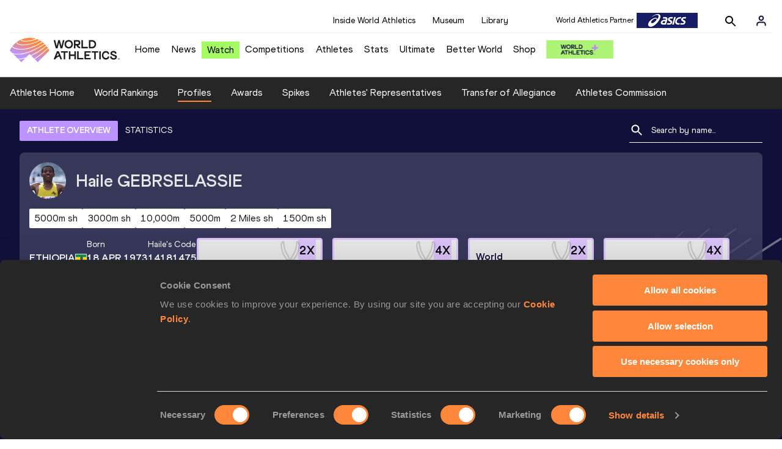

--- FILE ---
content_type: text/html; charset=utf-8
request_url: https://worldathletics.org/athletes/ethiopia/haile-gebrselassie-14181475
body_size: 43367
content:
<!DOCTYPE html><html lang="en"><head><style>.xnpe_async_hide{opacity:0 !important}</style><script>
!(function (e, n, t, i, r, o) {
  function s(e) {
    if ('number' != typeof e) return e;
    var n = new Date();
    return new Date(n.getTime() + 1e3 * e);
  }
  var a = 4e3,
    c = 'xnpe_async_hide';
  function p(e) {
    return e.reduce(
      function (e, n) {
        return (
          (e[n] = function () {
            e._.push([n.toString(), arguments]);
          }),
          e
        );
      },
      { _: [] }
    );
  }
  function m(e, n, t) {
    var i = t.createElement(n);
    i.src = e;
    var r = t.getElementsByTagName(n)[0];
    return r.parentNode.insertBefore(i, r), i;
  }
  function u(e) {
    return '[object Date]' === Object.prototype.toString.call(e);
  }
  (o.target = o.target || 'https://api.exponea.com'),
    (o.file_path = o.file_path || o.target + '/js/exponea.min.js'),
    (r[n] = p([
      'anonymize',
      'initialize',
      'identify',
      'getSegments',
      'update',
      'track',
      'trackLink',
      'trackEnhancedEcommerce',
      'getHtml',
      'showHtml',
      'showBanner',
      'showWebLayer',
      'ping',
      'getAbTest',
      'loadDependency',
      'getRecommendation',
      'reloadWebLayers',
      '_preInitialize',
      '_initializeConfig'
    ])),
    (r[n].notifications = p(['isAvailable', 'isSubscribed', 'subscribe', 'unsubscribe'])),
    (r[n].segments = p(['subscribe'])),
    (r[n]['snippetVersion'] = 'v2.7.0'),
    (function (e, n, t) {
      (e[n]['_' + t] = {}), (e[n]['_' + t].nowFn = Date.now), (e[n]['_' + t].snippetStartTime = e[n]['_' + t].nowFn());
    })(r, n, 'performance'),
    (function (e, n, t, i, r, o) {
      e[r] = {
        sdk: e[i],
        sdkObjectName: i,
        skipExperiments: !!t.new_experiments,
        sign: t.token + '/' + (o.exec(n.cookie) || ['', 'new'])[1],
        path: t.target
      };
    })(r, e, o, n, i, RegExp('__exponea_etc__' + '=([\w-]+)')),
    (function (e, n, t) {
      m(e.file_path, n, t);
    })(o, t, e),
    (function (e, n, t, i, r, o, p) {
      if (e.new_experiments) {
        !0 === e.new_experiments && (e.new_experiments = {});
        var l,
          f = e.new_experiments.hide_class || c,
          _ = e.new_experiments.timeout || a,
          g = encodeURIComponent(o.location.href.split('#')[0]);
        e.cookies &&
          e.cookies.expires &&
          ('number' == typeof e.cookies.expires || u(e.cookies.expires)
            ? (l = s(e.cookies.expires))
            : e.cookies.expires.tracking &&
              ('number' == typeof e.cookies.expires.tracking || u(e.cookies.expires.tracking)) &&
              (l = s(e.cookies.expires.tracking))),
          l && l < new Date() && (l = void 0);
        var d =
          e.target +
          '/webxp/' +
          n +
          '/' +
          o[t].sign +
          '/modifications.min.js?http-referer=' +
          g +
          '&timeout=' +
          _ +
          'ms' +
          (l ? '&cookie-expires=' + Math.floor(l.getTime() / 1e3) : '');
        'sync' === e.new_experiments.mode && o.localStorage.getItem('__exponea__sync_modifications__')
          ? (function (e, n, t, i, r) {
              (t[r][n] = '<' + n + ' src="' + e + '"></' + n + '>'),
                i.writeln(t[r][n]),
                i.writeln(
                  '<' +
                    n +
                    '>!' +
                    r +
                    '.init && document.writeln(' +
                    r +
                    '.' +
                    n +
                    '.replace("/' +
                    n +
                    '/", "/' +
                    n +
                    '-async/").replace("><", " async><"))</' +
                    n +
                    '>'
                );
            })(d, n, o, p, t)
          : (function (e, n, t, i, r, o, s, a) {
              o.documentElement.classList.add(e);
              var c = m(t, i, o);
              function p() {
                r[a].init || m(t.replace('/' + i + '/', '/' + i + '-async/'), i, o);
              }
              function u() {
                o.documentElement.classList.remove(e);
              }
              (c.onload = p), (c.onerror = p), r.setTimeout(u, n), (r[s]._revealPage = u);
            })(f, _, d, n, o, p, r, t);
      }
    })(o, t, i, 0, n, r, e),
    (function (e, n, t) {
      var i;
      e[n]._initializeConfig(t),
        (null === (i = t.experimental) || void 0 === i ? void 0 : i.non_personalized_weblayers) &&
          e[n]._preInitialize(t),
        (e[n].start = function (i) {
          i &&
            Object.keys(i).forEach(function (e) {
              return (t[e] = i[e]);
            }),
            e[n].initialize(t);
        });
    })(r, n, o);
})(document, 'exponea', 'script', 'webxpClient', window, {
  target: 'https://analytics-api.worldathletics.org',
  token: '9c6b885e-3a1d-11ef-8d58-222d0cd76c82',
  experimental: {
    non_personalized_weblayers: true
  },
  new_experiments: { mode: 'sync' },
  // replace with current customer ID or leave commented out for an anonymous customer
  // customer: window.currentUserId,
  track: {
    visits: false,
    google_analytics: false
  }
});
</script><script>
    window.initGTM = function() {
      var dataLayerContent = {
        "User": {"Uid": undefined}
      };
      if('undefined' !== 'undefined') {
        dataLayerContent.User.Uid = 'undefined';
      }
      window.dataLayer = window.dataLayer || [];
      dataLayer.push(dataLayerContent);
      (function(w,d,s,l,i){w[l]=w[l]||[];w[l].push({'gtm.start':
      new Date().getTime(),event:'gtm.js'});var f=d.getElementsByTagName(s)[0],
      j=d.createElement(s),dl=l!='dataLayer'?'&l='+l:'';j.async=true;j.src=
      'https://www.googletagmanager.com/gtm.js?id='+i+dl;f.parentNode.insertBefore(j,f);
      })(window,document,'script','dataLayer','GTM-5XXBVM6');
    }
    </script><script async="" src="//securepubads.g.doubleclick.net/tag/js/gpt.js"></script><meta name="viewport" content="width=device-width, initial-scale=1" class="jsx-797586886"/><meta charSet="utf-8" class="jsx-797586886"/><title class="jsx-797586886">Haile GEBRSELASSIE | Profile | World Athletics</title><link rel="apple-touch-icon" href="/static/icons/256x256.png" class="jsx-797586886"/><link rel="apple-touch-icon" sizes="72x72" href="/static/icons/72x72.png" class="jsx-797586886"/><link rel="apple-touch-icon" sizes="114x114" href="/static/icons/114x114.png" class="jsx-797586886"/><link rel="apple-touch-icon" sizes="144x144" href="/static/icons/144x144.png" class="jsx-797586886"/><link rel="canonical" href="https://worldathletics.org/athletes/ethiopia/haile-gebrselassie-14181475" class="jsx-797586886"/><meta name="apple-mobile-web-app-capable" content="yes" class="jsx-797586886"/><meta name="apple-mobile-web-app-status-bar-style" content="#ff2534" class="jsx-797586886"/><meta property="og:title" name="title" content="Haile GEBRSELASSIE | Profile | World Athletics" class="jsx-797586886"/><meta property="og:type" name="type" content="website" class="jsx-797586886"/><meta property="og:url" name="url" content="https://worldathletics.org/athletes/ethiopia/haile-gebrselassie-14181475" class="jsx-797586886"/><meta property="og:site_name" name="site_name" content="worldathletics.org" class="jsx-797586886"/><meta property="og:image" name="image" content="https://assets.aws.worldathletics.org/b0442daa-95e9-4efb-8f36-d2504bde5e26.jpg" class="jsx-797586886"/><meta property="og:description" name="description" content="Haile GEBRSELASSIE, Ethiopia" class="jsx-797586886"/><meta name="keywords" class="jsx-797586886"/><meta name="twitter:card" content="summary_large_image" class="jsx-797586886"/><meta name="twitter:site" content="@WorldAthletics" class="jsx-797586886"/><meta name="twitter:title" content="Haile GEBRSELASSIE | Profile | World Athletics" class="jsx-797586886"/><meta name="twitter:description" content="Haile GEBRSELASSIE, Ethiopia" class="jsx-797586886"/><meta name="twitter:image" content="https://assets.aws.worldathletics.org/b0442daa-95e9-4efb-8f36-d2504bde5e26.jpg" class="jsx-797586886"/><meta property="thumbnail" content="https://assets.aws.worldathletics.org/b0442daa-95e9-4efb-8f36-d2504bde5e26.jpg" class="jsx-797586886"/><link rel="preload" href="/_next/static/css/ea9a8ae4027e2c17d050.css" as="style"/><link rel="stylesheet" href="/_next/static/css/ea9a8ae4027e2c17d050.css" data-n-g=""/><link rel="preload" href="/_next/static/css/981dc78549efa2e7602f.css" as="style"/><link rel="stylesheet" href="/_next/static/css/981dc78549efa2e7602f.css" data-n-g=""/><link rel="preload" href="/_next/static/css/28311a9fd6b5aa633786.css" as="style"/><link rel="stylesheet" href="/_next/static/css/28311a9fd6b5aa633786.css" data-n-p=""/><link rel="preload" href="/_next/static/css/e5c0f4c2eb75357dc850.css" as="style"/><link rel="stylesheet" href="/_next/static/css/e5c0f4c2eb75357dc850.css" data-n-p=""/><noscript data-n-css="true"></noscript><link rel="preload" href="/_next/static/chunks/main-6c1ef484136374c54b87.js" as="script"/><link rel="preload" href="/_next/static/chunks/webpack-9fb5d818b8b96ea748e0.js" as="script"/><link rel="preload" href="/_next/static/chunks/framework.f801b68207517fbb00d6.js" as="script"/><link rel="preload" href="/_next/static/chunks/2852872c.fd5635a29cfa8f3f5581.js" as="script"/><link rel="preload" href="/_next/static/chunks/75fc9c18.a4d48b0ef4f37170ef59.js" as="script"/><link rel="preload" href="/_next/static/chunks/26497e82.26a9b776b8e76111e76d.js" as="script"/><link rel="preload" href="/_next/static/chunks/b14489c3.acb1b2e9efc8c603c259.js" as="script"/><link rel="preload" href="/_next/static/chunks/55020d94.2d76b908442fa4823c0c.js" as="script"/><link rel="preload" href="/_next/static/chunks/0eceb729.58dd111f28f22f090e6b.js" as="script"/><link rel="preload" href="/_next/static/chunks/d6a9949e.5580989fa6a32d069e13.js" as="script"/><link rel="preload" href="/_next/static/chunks/d2761173.ab0225391ce9a159c7ed.js" as="script"/><link rel="preload" href="/_next/static/chunks/commons.38d8cea5e0d6eae10714.js" as="script"/><link rel="preload" href="/_next/static/chunks/aebf8eb2096c8b69eb77b784440f53cdc2b66fbe.bb4f21cf6e91b0ffdcc8.js" as="script"/><link rel="preload" href="/_next/static/chunks/478e210a0cbb9039768da574c087d7bc8420eeb4.6a24c22b002c3fd8dc52.js" as="script"/><link rel="preload" href="/_next/static/chunks/30f33ea505335783a5a7d7c88dd695083576ed10.bb3cf2cc9b8bab6f5059.js" as="script"/><link rel="preload" href="/_next/static/chunks/1145d618dfd4517838f7ff445caec21598faef5d.e55b5aaf4e781f504225.js" as="script"/><link rel="preload" href="/_next/static/chunks/7c9e16bb29bf24d397e4388207b84e7eec07b6fc.3556fada4b06ae969e88.js" as="script"/><link rel="preload" href="/_next/static/chunks/7c9e16bb29bf24d397e4388207b84e7eec07b6fc_CSS.fde6dc3b30ccc6abc495.js" as="script"/><link rel="preload" href="/_next/static/chunks/7881a8d9bd0ac33fc466a237abb30c83d7ff80b7.8a77883e0de943ccc430.js" as="script"/><link rel="preload" href="/_next/static/chunks/pages/_app-684491de9441eca5af41.js" as="script"/><link rel="preload" href="/_next/static/chunks/4a3ea9cd.0d90bfc73c516aebb66c.js" as="script"/><link rel="preload" href="/_next/static/chunks/405eb25d68e1bc8b5dc1f84f4f960e8668663cf4.f5c4efdaa44f8d8ecf5e.js" as="script"/><link rel="preload" href="/_next/static/chunks/185ad91b2753cd40e6918d755c17a31f36ba8118.db2e60a022dfcbaf46b6.js" as="script"/><link rel="preload" href="/_next/static/chunks/d1c5359f252dc902861f2bfe6edda14ab366873f.3c4056ea4e665adcf0f6.js" as="script"/><link rel="preload" href="/_next/static/chunks/908165298b725f2f3f44bf2eaf4d54f484b8ff10.e09fb3335f81d15da011.js" as="script"/><link rel="preload" href="/_next/static/chunks/68c80bf9a7b4d0dfb0b0c933948329ed2c98994d.b6b0dfc2aa8ae63415d3.js" as="script"/><link rel="preload" href="/_next/static/chunks/908165298b725f2f3f44bf2eaf4d54f484b8ff10_CSS.f3faa7ed4d6d62baea4d.js" as="script"/><link rel="preload" href="/_next/static/chunks/d19a343ee24a70f0a0900bbc00cc99d82ec7d200.15d92850ac5dcbdeb30b.js" as="script"/><link rel="preload" href="/_next/static/chunks/7ee1a9b81ca383b0b5773f39131ef41549dfe3b9.c2736b9144c752c7aa7c.js" as="script"/><link rel="preload" href="/_next/static/chunks/pages/athletes/%5Bcounrty%5D/%5BcompetitorId%5D-a3703af219790a22eaed.js" as="script"/><style id="__jsx-797586886">@font-face{font-family:'World Athletics Heavy';src:url('/static/fonts/WorldAthleticsHeadline.woff2') format('woff2'), url('/static/fonts/WorldAthleticsHeadline.woff') format('woff');font-weight:800;font-style:normal;font-display:swap;}@font-face{font-family:'World Athletics Bold';src:url('/static/fonts/WorldAthletics-Regular.woff2') format('woff2'), url('/static/fonts/WorldAthletics-Regular.woff') format('woff');font-weight:normal;font-style:normal;font-display:swap;}@font-face{font-family:'World Athletics';src:url('/static/fonts/WorldAthletics-Bold.woff2') format('woff2'), url('/static/fonts/WorldAthletics-Bold.woff') format('woff');font-weight:bold;font-style:normal;font-display:swap;}@font-face{font-family:'PP Formula';src:url('/static/fonts/PP/PP-Formula-Condensed-Black-v2.0/PPFormula-CondensedBlack.woff2') format('woff2'), url('/static/fonts/PP/PP-Formula-Condensed-Black-v2.0/PPFormula-CondensedBlack.woff') format('woff');font-weight:900;font-style:normal;}@font-face{font-family:'PP Formula';src:url('/static/fonts/PP/PP-Formula-Narrow-Regular-v2.0/PPFormula-NarrowRegular.woff2') format('woff2'), url('/static/fonts/PP/PP-Formula-Narrow-Regular-v2.0/PPFormula-NarrowRegular.woff') format('woff');font-weight:400;font-style:normal;}@font-face{font-family:'PP Formula';src:url('/static/fonts/PP/PP-Formula-Narrow-Semibold-v2.0/PPFormula-NarrowSemibold.woff2') format('woff2'), url('/static/fonts/PP/PP-Formula-Narrow-Semibold-v2.0/PPFormula-NarrowSemibold.woff') format('woff');font-weight:600;font-style:normal;}@font-face{font-family:'PP Formula Italic';src:url('/static/fonts/PP/PP-Formula-Narrow-Regular-Italic-v2.0/PPFormula-NarrowRegularItalic.woff2') format('woff2'), url('/static/fonts/PP/PP-Formula-Narrow-Regular-Italic-v2.0/PPFormula-NarrowRegularItalic.woff') format('woff');font-style:italic;}body{font-family:'World Athletics',Arial,sans-serif;font-size:16px;font-display:swap;}</style></head><body><div id="__next"><header class="styles_root__GhScr"><div class="styles_root__1DHCQ"><div class="TopHeader_root__1f-J1"><div class="TopHeaderNavbar_section__3sgfN"><nav class="TopHeaderNavbar_root__1kT1b" data-name="top-navigation"><ul><li class="TopHeaderNavbar_li__1QKYw"><a class="">Inside World Athletics</a></li><li class="TopHeaderNavbar_li__1QKYw"><a class="">Museum</a></li><li class="TopHeaderNavbar_li__1QKYw"><a class="">Library</a></li></ul></nav><form class="SearchForm_searchForm__3IEfI" style="margin-left:20px"><div class="SearchForm_inputWrapper__29q8X"></div><button type="button" class="SearchForm_searchBtn__2t2tK TopHeaderNavbar_searchBtnClass__16Ojz"><svg class="MuiSvgIcon-root" focusable="false" viewBox="0 0 24 24" aria-hidden="true"><path d="M15.5 14h-.79l-.28-.27C15.41 12.59 16 11.11 16 9.5 16 5.91 13.09 3 9.5 3S3 5.91 3 9.5 5.91 16 9.5 16c1.61 0 3.09-.59 4.23-1.57l.27.28v.79l5 4.99L20.49 19l-4.99-5zm-6 0C7.01 14 5 11.99 5 9.5S7.01 5 9.5 5 14 7.01 14 9.5 11.99 14 9.5 14z"></path></svg></button></form><div class="style_root__1BO3b"><button aria-label="Sign in" type="button" class="style_profileIcon__2qVb-"><svg width="36" height="28" viewBox="0 0 36 28" fill="none" xmlns="http://www.w3.org/2000/svg"><path d="M24.6663 21.5V19.8333C24.6663 18.9493 24.3152 18.1014 23.69 17.4763C23.0649 16.8512 22.2171 16.5 21.333 16.5H14.6663C13.7823 16.5 12.9344 16.8512 12.3093 17.4763C11.6842 18.1014 11.333 18.9493 11.333 19.8333V21.5" stroke="#11103A" stroke-width="2" stroke-linecap="round" stroke-linejoin="round"></path><path d="M18.0003 13.1667C19.8413 13.1667 21.3337 11.6743 21.3337 9.83333C21.3337 7.99238 19.8413 6.5 18.0003 6.5C16.1594 6.5 14.667 7.99238 14.667 9.83333C14.667 11.6743 16.1594 13.1667 18.0003 13.1667Z" stroke="#11103A" stroke-width="2" stroke-linecap="round" stroke-linejoin="round"></path></svg></button><div class="style_subNav__1O0KJ"><div class="style_content__1HJ1D"><button class="style_link__2RGFF">Register now</button><a href="/worldathletics-plus" class="style_link__2RGFF">World Athletics+</a></div></div></div></div></div><div class="MiddleHeader_root__2Nl7j"><div class="Logo_root__1dluZ"><a class="" title="" href="/"><img src="https://media.aws.iaaf.org/logos/wa-logo.svg" alt="logo" width="180" height="40"/></a></div><nav class="MainNav_nav__2vEYm" data-name="main-navigation"><ul><div style="display:flex;align-items:center"><li><a class="MainNav_navLink__1E27R" title="" href="/">Home<ul class="MainNav_content__WZ9Rn"></ul></a></li><li><a class="MainNav_navLink__1E27R" title="" href="/news">News<ul class="MainNav_content__WZ9Rn"><li class="MainNav_contentItem__3IVBb"><a class="" title="Press Releases" href="/news/press-releases">Press Releases</a></li><li class="MainNav_contentItem__3IVBb"><a class="" title="News" href="/news/news">News</a></li><li class="MainNav_contentItem__3IVBb"><a class="" title="Reports" href="/news/reports">Reports</a></li><li class="MainNav_contentItem__3IVBb"><a class="" title="Previews" href="/news/previews">Previews</a></li><li class="MainNav_contentItem__3IVBb"><a class="" title="Features" href="/news/features">Features</a></li><li class="MainNav_contentItem__3IVBb"><a class="" title="Series" href="/news/series">Series</a></li></ul></a></li><li class="MainNav_watchVideoBtn__2kE0U"><a class="MainNav_navLink__1E27R" title="" linkClass="watchVideoBtn" mobileclassname="watchVideoBtn" href="/videos">Watch<ul class="MainNav_content__WZ9Rn"></ul></a></li><li><a class="MainNav_navLink__1E27R" title="" href="/competitions">Competitions<ul class="MainNav_content__WZ9Rn"><li class="MainNav_contentItem__3IVBb"><a class="" title="Calendar" href="/competition/calendar-results">Calendar</a></li><li class="MainNav_contentItem__3IVBb"><a class="" title="Tickets" href="/tickets">Tickets</a></li><li class="MainNav_contentItem__3IVBb"><a class="" title="Hosting" href="/hosting">Hosting</a></li><li class="MainNav_contentItem__3IVBb"><a class="" title="Our Sport" href="/our-sport">Our Sport</a></li><li class="MainNav_contentItem__3IVBb"><a class="" title="Innovations" href="/competitions/innovations">Innovations</a></li><li class="MainNav_contentItem__3IVBb"><a class="" title="Rules &amp; Regulations" href="/about-iaaf/documents/book-of-rules">Rules &amp; Regulations</a></li><li class="MainNav_contentItem__3IVBb"><a class="" title="Competition Performance Ranking" href="/records/competition-performance-rankings">Competition Performance Ranking</a></li><li class="MainNav_contentItem__3IVBb"><a class="" title="Competitions Archive" href="/competition">Competitions Archive</a></li></ul></a></li><li><a class="MainNav_navLink__1E27R" title="" href="/athletes-home">Athletes<ul class="MainNav_content__WZ9Rn"><li class="MainNav_contentItem__3IVBb"><a class="" title="World Rankings" href="/world-rankings/introduction">World Rankings</a></li><li class="MainNav_contentItem__3IVBb"><a class="" title="Profiles" href="/athletes">Profiles</a></li><li class="MainNav_contentItem__3IVBb"><a class="" title="Awards" href="/awards">Awards</a></li><li class="MainNav_contentItem__3IVBb"><a class="" title="Spikes" href="/spikes">Spikes</a></li><li class="MainNav_contentItem__3IVBb"><a class="" title="Athletes&#x27; Representatives" href="/athletes/athlete-representatives">Athletes&#x27; Representatives</a></li><li class="MainNav_contentItem__3IVBb"><a class="" title="Transfer of Allegiance" href="/about-iaaf/documents/research-centre#collapseathlete-transfer-of-allegiance">Transfer of Allegiance</a></li><li class="MainNav_contentItem__3IVBb"><a class="" title="Athletes Commission" href="/about-iaaf/structure/commissions">Athletes Commission</a></li></ul></a></li><li><a class="MainNav_navLink__1E27R" title="" href="/stats-zone">Stats<ul class="MainNav_content__WZ9Rn"><li class="MainNav_contentItem__3IVBb"><a class="" title="Results" href="/results">Results</a></li><li class="MainNav_contentItem__3IVBb"><a class="" title="Toplists" href="/records/toplists">Toplists</a></li><li class="MainNav_contentItem__3IVBb"><a class="" title="Records" href="/records/by-category/world-records">Records</a></li><li class="MainNav_contentItem__3IVBb"><a class="" title="Send Competition Results" href="/records/send-competition-results">Send Competition Results</a></li><li class="MainNav_contentItem__3IVBb"><a class="" title="World Rankings" href="/world-rankings/introduction">World Rankings</a></li><li class="MainNav_contentItem__3IVBb"><a class="" title="Road to the Ultimate" href="/stats-zone/road-to/7212925">Road to the Ultimate</a></li><li class="MainNav_contentItem__3IVBb"><a class="" title="Road to Gaborone" href="/stats-zone/road-to/7216920">Road to Gaborone</a></li><li class="MainNav_contentItem__3IVBb"><a class="" title="Road to Kujawy Pomorze" href="/stats-zone/road-to/7199326">Road to Kujawy Pomorze</a></li></ul></a></li><li><a class="MainNav_navLink__1E27R" title="" href="/competitions/world-athletics-ultimate-championship/2026">Ultimate<ul class="MainNav_content__WZ9Rn"></ul></a></li><li><a class="MainNav_navLink__1E27R" title="" href="/athletics-better-world">Better World<ul class="MainNav_content__WZ9Rn"><li class="MainNav_contentItem__3IVBb"><a class="" title="News" href="/athletics-better-world/news">News</a></li><li class="MainNav_contentItem__3IVBb"><a class="" title="Sustainability" href="/athletics-better-world/sustainability">Sustainability</a></li><li class="MainNav_contentItem__3IVBb"><a class="" title="Athlete Refugee Team" href="/athletics-better-world/athlete-refugee-team">Athlete Refugee Team</a></li><li class="MainNav_contentItem__3IVBb"><a class="" title="Air Quality" href="/athletics-better-world/air-quality">Air Quality</a></li><li class="MainNav_contentItem__3IVBb"><a class="" title="Safeguarding" href="/athletics-better-world/safeguarding">Safeguarding</a></li></ul></a></li><li><a class="MainNav_navLink__1E27R" href="https://shop.worldathletics.org">Shop<ul class="MainNav_content__WZ9Rn"></ul></a></li></div></ul></nav><a href="/worldathletics-plus" style="padding:0.45rem"><img style="width:110px" src="/static/wa-plus-navbar-logo.png"/></a></div></div></header><div class="SectionNav_sectionNav__iIu_o SectionNav_fullSubNav__2jSyt" data-name="submenu-container"><div class="SectionNav_sectionNavInner__3NbMf"><div class="SectionNav_navWrap__H7sFR"><nav class="SectionNav_nav__2vIRX"><ul class="SectionNav_navList__uPtfy"><li><a class="undefined" anchorText="Athletes Home" title="" href="/athletes-home">Athletes Home</a></li><li><a class="undefined" anchorText="World Rankings" href="/world-rankings/introduction">World Rankings</a></li><li><a class="undefined NavLink_active__2UAk6" anchorText="Profiles" href="/athletes">Profiles</a></li><li><a class="undefined" anchorText="Awards" title="" href="/awards">Awards</a></li><li><a class="undefined" anchorText="Spikes" title="" href="/spikes">Spikes</a></li><li><a class="undefined" anchorText="Athletes&#x27; Representatives" href="/athletes/athlete-representatives">Athletes&#x27; Representatives</a></li><li><a class="undefined" anchorText="Transfer of Allegiance" href="/about-iaaf/documents/research-centre#collapseathlete-transfer-of-allegiance">Transfer of Allegiance</a></li><li><a class="undefined" anchorText="Athletes Commission" href="/about-iaaf/structure/commissions">Athletes Commission</a></li></ul></nav></div><div class="SectionNav_chevronRight__2GuVA"></div></div></div><div class="athleteBackground_athleteBackground__tBipR" style="background:url(/_next/static/images/athleteBackground-8be1b09507e7814b423e2f0a421baa4a.svg);background-repeat:repeat;background-size:cover" alt="background"><div class="athleteBackground_athleteBackgroundInner__1A8OU undefined"><div class="athletesProfileTabs_athletesProfileTabs__1EiIQ"><div class="athletesProfileTabs_athletesProfileTabsButtons__2AD3V"><div class="athletesTabsButton_athletesTabsButton__NNSRw"><div class="athletesTabsButton_athletesTabsButtonScroll__gJphz"><div class="athletesTabsButton_AthletesTabsButtonItem__1pPWF"><button type="button" class="athletesButton_athletesButton__1_h0o athletesButton_underline__9GAM2 athletesButton_underlineActive__3H8Ir" value="ATHLETE OVERVIEW">ATHLETE OVERVIEW</button></div><div class="athletesTabsButton_AthletesTabsButtonItem__1pPWF"><button type="button" class="athletesButton_athletesButton__1_h0o athletesButton_underline__9GAM2" value="STATISTICS">STATISTICS</button></div></div></div></div><div class="athletesProfileTabs_athletesProfileTabsSearchField__21A7R"><div class="AthleteSearchField_dropdown__2mgsB "><div><form><div class="AthleteSearchField_inputWrapper__1JMrx "><button type="button"><img src="/static/search-white.svg" alt="search icon"/></button><input placeholder="Search by name..." class="AthleteSearchField_searchInput__gS3eH " value=""/></div></form><div class="AthleteSearchField_line__2jp54"></div></div><div class="AthleteSearchField_optionWrap__1Oogf"><div class="AthleteSearchField_options__tjQe5 false AthleteSearchField_optionWrapRounded__3VRN0"></div></div></div></div></div><div class="athletesBio_athletesBio__1HruQ"><div class="athletesContainerTransparent_athletesContainerTransparent__3hgOB"><div class="athletesBio_athletesProfile__309MD"><div class="athletesBio_athletesBioImageContainer__3x9PY"></div><div class="athletesBio_athletesBioTitle__3pPRL"><span>Haile</span> <span>GEBRSELASSIE</span></div></div><div class="athletesBio_athletesBioTags__3iQk_"><div class="athletesBio_athletesBioTag__3ki57">5000m sh<!-- --> </div><div class="athletesBio_athletesBioTag__3ki57">3000m sh<!-- --> </div><div class="athletesBio_athletesBioTag__3ki57">10,000m<!-- --> </div><div class="athletesBio_athletesBioTag__3ki57">5000m<!-- --> </div><div class="athletesBio_athletesBioTag__3ki57">2 Miles sh<!-- --> </div><div class="athletesBio_athletesBioTag__3ki57">1500m sh<!-- --> </div></div><div class="athletesBio_athletesBioHeader__1QkoM"><div class="athletesBio_athletesBioInfoContainer__2ZKoo"><div class="athletesBio_athletesBioDetailsContainer__3_nDn"><div class="athletesBio_athletesBioDetails__1wgSI"><span class="athletesBio_athletesBioTagLabel__3orD4"> </span><span class="athletesBio_athletesBioTagValue__oKZC4">Ethiopia<span class="Flags_container__3W63l" style="width:auto;display:unset"><i class="Flags_icon__3Uv11 icon-flag-ETH"></i></span></span></div><div class="athletesBio_athletesBioDetails__1wgSI"><span class="athletesBio_athletesBioTagLabel__3orD4">Born</span><span class="athletesBio_athletesBioTagValue__oKZC4">18 APR 1973</span></div><div class="athletesBio_athletesBioDetails__1wgSI"><span class="athletesBio_athletesBioTagLabel__3orD4">Haile<!-- -->&#x27;s code</span><span class="athletesBio_athletesBioTagValue__oKZC4">14181475</span></div></div><div class="athletesBio_athletesBioFooter__3B--s"></div></div><div class="athletesBio_athletesBioHonoursContainer__3EVKf"><div class="athletesBio_athletesBioHonours__2nK55"><div class="athletesBio_athletesBioHonour__1Zqdq"><div class="athletesBio_athletesBioHonourCount__2sBko">2<!-- -->X</div><div class="athletesBio_athletesBioHonourValue__QHLA_">Olympic champion</div><img src="/_next/static/images/medal-be49b48cd6c926be27837e3991e9b2ce.svg" class="athletesBio_medal__BcCqC" alt=""/></div><div class="athletesBio_athletesBioHonour__1Zqdq"><div class="athletesBio_athletesBioHonourCount__2sBko">4<!-- -->X</div><div class="athletesBio_athletesBioHonourValue__QHLA_">World champion</div><img src="/_next/static/images/medal-be49b48cd6c926be27837e3991e9b2ce.svg" class="athletesBio_medal__BcCqC" alt=""/></div><div class="athletesBio_athletesBioHonour__1Zqdq"><div class="athletesBio_athletesBioHonourCount__2sBko">2<!-- -->X</div><div class="athletesBio_athletesBioHonourValue__QHLA_">World Championships silver medallist</div><img src="/_next/static/images/medal-be49b48cd6c926be27837e3991e9b2ce.svg" class="athletesBio_medal__BcCqC" alt=""/></div><div class="athletesBio_athletesBioHonour__1Zqdq"><div class="athletesBio_athletesBioHonourCount__2sBko">4<!-- -->X</div><div class="athletesBio_athletesBioHonourValue__QHLA_">World Indoor champion</div><img src="/_next/static/images/medal-be49b48cd6c926be27837e3991e9b2ce.svg" class="athletesBio_medal__BcCqC" alt=""/></div></div></div></div></div></div><div class="athletesOverviewStats_athletesOverviewStats__3UYhF"><div class="athletesContainer_athletesContainer__3w5eG undefined"><div class="athletesTitle_athletesTitle__388RT undefined">Personal bests</div><div class="athletesPersonalBests_athletesPersonalBestsContainer__1TrT-"><div class="athletesDropdownCard_athletesDropdownCard__2TpE2"><div class="athletesCardContainer_athletesCardContainer__39h-0"><div class="athletesDropdownCard_athletesDropdownCardHeader__alcfX"><button type="button" class="athletesDropdownButton_athletesDropdownButton__3k-Ds"><div class="athletesTitle_athletesTitle__388RT athletesDropdownCard_athletesDropdownCardTitle__1yq_Z">5000 Metres Short Track</div><span class="athletesDropdownButton_athletesDropdownButtonIcon__2KsFN "><svg xmlns="http://www.w3.org/2000/svg" width="19" height="18" viewBox="0 0 19 18" fill="none"><g clip-path="url(#clip0_15_110058)"><path d="M6.0575 6.44238L9.5 9.87738L12.9425 6.44238L14 7.49988L9.5 11.9999L5 7.49988L6.0575 6.44238Z" fill="#1E1E1E"></path></g><defs><clipPath id="clip0_15_110058"><rect width="18" height="18" fill="white" transform="translate(0.5)"></rect></clipPath></defs></svg></span></button></div><div class="athletesDropdownCard_athletesDropdownCardBody__13WWz"><div class="athletesEventsDetails_athletesEventsDetails__hU6mX"><div class="athletesEventsDetails_athletesEventsDetailsContent__37Ko7"><div class="athletesEventsDetails_athletesEventsDetailsLabel__6KN98"><img src="[data-uri]" style="width:24px;height:24px" alt="result"/>Result</div><span class="athletesEventsDetails_athletesEventsDetailsValue__FrHFZ">12:50.38<!-- --> <span class="athletesDropdownCard_athletesDropdownCardTag__3gRTq"></span></span></div></div><div class="athletesEventsDetails_athletesEventsDetails__hU6mX"><div class="athletesEventsDetails_athletesEventsDetailsContent__37Ko7"><div class="athletesEventsDetails_athletesEventsDetailsLabel__6KN98"><img src="[data-uri]" style="width:24px;height:24px" alt="date"/>Date</div><span class="athletesEventsDetails_athletesEventsDetailsValue__FrHFZ">14 FEB 1999<!-- --> <span class="athletesDropdownCard_athletesDropdownCardTag__3gRTq"></span></span></div></div><div class="athletesEventsDetails_athletesEventsDetails__hU6mX"><div class="athletesEventsDetails_athletesEventsDetailsContent__37Ko7"><div class="athletesEventsDetails_athletesEventsDetailsLabel__6KN98"><img src="[data-uri]" style="width:24px;height:24px" alt="score"/>Score</div><span class="athletesEventsDetails_athletesEventsDetailsValue__FrHFZ">1300<!-- --> <span class="athletesDropdownCard_athletesDropdownCardTag__3gRTq"></span></span></div></div></div></div></div><div class="athletesDropdownCard_athletesDropdownCard__2TpE2"><div class="athletesCardContainer_athletesCardContainer__39h-0"><div class="athletesDropdownCard_athletesDropdownCardHeader__alcfX"><button type="button" class="athletesDropdownButton_athletesDropdownButton__3k-Ds"><div class="athletesTitle_athletesTitle__388RT athletesDropdownCard_athletesDropdownCardTitle__1yq_Z">3000 Metres Short Track</div><span class="athletesDropdownButton_athletesDropdownButtonIcon__2KsFN "><svg xmlns="http://www.w3.org/2000/svg" width="19" height="18" viewBox="0 0 19 18" fill="none"><g clip-path="url(#clip0_15_110058)"><path d="M6.0575 6.44238L9.5 9.87738L12.9425 6.44238L14 7.49988L9.5 11.9999L5 7.49988L6.0575 6.44238Z" fill="#1E1E1E"></path></g><defs><clipPath id="clip0_15_110058"><rect width="18" height="18" fill="white" transform="translate(0.5)"></rect></clipPath></defs></svg></span></button></div><div class="athletesDropdownCard_athletesDropdownCardBody__13WWz"><div class="athletesEventsDetails_athletesEventsDetails__hU6mX"><div class="athletesEventsDetails_athletesEventsDetailsContent__37Ko7"><div class="athletesEventsDetails_athletesEventsDetailsLabel__6KN98"><img src="[data-uri]" style="width:24px;height:24px" alt="result"/>Result</div><span class="athletesEventsDetails_athletesEventsDetailsValue__FrHFZ">7:26.15<!-- --> <span class="athletesDropdownCard_athletesDropdownCardTag__3gRTq"></span></span></div></div><div class="athletesEventsDetails_athletesEventsDetails__hU6mX"><div class="athletesEventsDetails_athletesEventsDetailsContent__37Ko7"><div class="athletesEventsDetails_athletesEventsDetailsLabel__6KN98"><img src="[data-uri]" style="width:24px;height:24px" alt="date"/>Date</div><span class="athletesEventsDetails_athletesEventsDetailsValue__FrHFZ">25 JAN 1998<!-- --> <span class="athletesDropdownCard_athletesDropdownCardTag__3gRTq"></span></span></div></div><div class="athletesEventsDetails_athletesEventsDetails__hU6mX"><div class="athletesEventsDetails_athletesEventsDetailsContent__37Ko7"><div class="athletesEventsDetails_athletesEventsDetailsLabel__6KN98"><img src="[data-uri]" style="width:24px;height:24px" alt="score"/>Score</div><span class="athletesEventsDetails_athletesEventsDetailsValue__FrHFZ">1290<!-- --> <span class="athletesDropdownCard_athletesDropdownCardTag__3gRTq"></span></span></div></div></div></div></div><div class="athletesDropdownCard_athletesDropdownCard__2TpE2"><div class="athletesCardContainer_athletesCardContainer__39h-0"><div class="athletesDropdownCard_athletesDropdownCardHeader__alcfX"><button type="button" class="athletesDropdownButton_athletesDropdownButton__3k-Ds"><div class="athletesTitle_athletesTitle__388RT athletesDropdownCard_athletesDropdownCardTitle__1yq_Z">10,000 Metres</div><span class="athletesDropdownButton_athletesDropdownButtonIcon__2KsFN "><svg xmlns="http://www.w3.org/2000/svg" width="19" height="18" viewBox="0 0 19 18" fill="none"><g clip-path="url(#clip0_15_110058)"><path d="M6.0575 6.44238L9.5 9.87738L12.9425 6.44238L14 7.49988L9.5 11.9999L5 7.49988L6.0575 6.44238Z" fill="#1E1E1E"></path></g><defs><clipPath id="clip0_15_110058"><rect width="18" height="18" fill="white" transform="translate(0.5)"></rect></clipPath></defs></svg></span></button></div><div class="athletesDropdownCard_athletesDropdownCardBody__13WWz"><div class="athletesEventsDetails_athletesEventsDetails__hU6mX"><div class="athletesEventsDetails_athletesEventsDetailsContent__37Ko7"><div class="athletesEventsDetails_athletesEventsDetailsLabel__6KN98"><img src="[data-uri]" style="width:24px;height:24px" alt="result"/>Result</div><span class="athletesEventsDetails_athletesEventsDetailsValue__FrHFZ">26:22.75<!-- --> <span class="athletesDropdownCard_athletesDropdownCardTag__3gRTq"></span></span></div></div><div class="athletesEventsDetails_athletesEventsDetails__hU6mX"><div class="athletesEventsDetails_athletesEventsDetailsContent__37Ko7"><div class="athletesEventsDetails_athletesEventsDetailsLabel__6KN98"><img src="[data-uri]" style="width:24px;height:24px" alt="date"/>Date</div><span class="athletesEventsDetails_athletesEventsDetailsValue__FrHFZ">01 JUN 1998<!-- --> <span class="athletesDropdownCard_athletesDropdownCardTag__3gRTq"></span></span></div></div><div class="athletesEventsDetails_athletesEventsDetails__hU6mX"><div class="athletesEventsDetails_athletesEventsDetailsContent__37Ko7"><div class="athletesEventsDetails_athletesEventsDetailsLabel__6KN98"><img src="[data-uri]" style="width:24px;height:24px" alt="score"/>Score</div><span class="athletesEventsDetails_athletesEventsDetailsValue__FrHFZ">1287<!-- --> <span class="athletesDropdownCard_athletesDropdownCardTag__3gRTq"></span></span></div></div></div></div></div><div class="athletesDropdownCard_athletesDropdownCard__2TpE2"><div class="athletesCardContainer_athletesCardContainer__39h-0"><div class="athletesDropdownCard_athletesDropdownCardHeader__alcfX"><button type="button" class="athletesDropdownButton_athletesDropdownButton__3k-Ds"><div class="athletesTitle_athletesTitle__388RT athletesDropdownCard_athletesDropdownCardTitle__1yq_Z">5000 Metres</div><span class="athletesDropdownButton_athletesDropdownButtonIcon__2KsFN "><svg xmlns="http://www.w3.org/2000/svg" width="19" height="18" viewBox="0 0 19 18" fill="none"><g clip-path="url(#clip0_15_110058)"><path d="M6.0575 6.44238L9.5 9.87738L12.9425 6.44238L14 7.49988L9.5 11.9999L5 7.49988L6.0575 6.44238Z" fill="#1E1E1E"></path></g><defs><clipPath id="clip0_15_110058"><rect width="18" height="18" fill="white" transform="translate(0.5)"></rect></clipPath></defs></svg></span></button></div><div class="athletesDropdownCard_athletesDropdownCardBody__13WWz"><div class="athletesEventsDetails_athletesEventsDetails__hU6mX"><div class="athletesEventsDetails_athletesEventsDetailsContent__37Ko7"><div class="athletesEventsDetails_athletesEventsDetailsLabel__6KN98"><img src="[data-uri]" style="width:24px;height:24px" alt="result"/>Result</div><span class="athletesEventsDetails_athletesEventsDetailsValue__FrHFZ">12:39.36<!-- --> <span class="athletesDropdownCard_athletesDropdownCardTag__3gRTq"></span></span></div></div><div class="athletesEventsDetails_athletesEventsDetails__hU6mX"><div class="athletesEventsDetails_athletesEventsDetailsContent__37Ko7"><div class="athletesEventsDetails_athletesEventsDetailsLabel__6KN98"><img src="[data-uri]" style="width:24px;height:24px" alt="date"/>Date</div><span class="athletesEventsDetails_athletesEventsDetailsValue__FrHFZ">13 JUN 1998<!-- --> <span class="athletesDropdownCard_athletesDropdownCardTag__3gRTq"></span></span></div></div><div class="athletesEventsDetails_athletesEventsDetails__hU6mX"><div class="athletesEventsDetails_athletesEventsDetailsContent__37Ko7"><div class="athletesEventsDetails_athletesEventsDetailsLabel__6KN98"><img src="[data-uri]" style="width:24px;height:24px" alt="score"/>Score</div><span class="athletesEventsDetails_athletesEventsDetailsValue__FrHFZ">1286<!-- --> <span class="athletesDropdownCard_athletesDropdownCardTag__3gRTq"></span></span></div></div></div></div></div><div class="athletesDropdownCard_athletesDropdownCard__2TpE2"><div class="athletesCardContainer_athletesCardContainer__39h-0"><div class="athletesDropdownCard_athletesDropdownCardHeader__alcfX"><button type="button" class="athletesDropdownButton_athletesDropdownButton__3k-Ds"><div class="athletesTitle_athletesTitle__388RT athletesDropdownCard_athletesDropdownCardTitle__1yq_Z">2 Miles Short Track</div><span class="athletesDropdownButton_athletesDropdownButtonIcon__2KsFN "><svg xmlns="http://www.w3.org/2000/svg" width="19" height="18" viewBox="0 0 19 18" fill="none"><g clip-path="url(#clip0_15_110058)"><path d="M6.0575 6.44238L9.5 9.87738L12.9425 6.44238L14 7.49988L9.5 11.9999L5 7.49988L6.0575 6.44238Z" fill="#1E1E1E"></path></g><defs><clipPath id="clip0_15_110058"><rect width="18" height="18" fill="white" transform="translate(0.5)"></rect></clipPath></defs></svg></span></button></div><div class="athletesDropdownCard_athletesDropdownCardBody__13WWz"><div class="athletesEventsDetails_athletesEventsDetails__hU6mX"><div class="athletesEventsDetails_athletesEventsDetailsContent__37Ko7"><div class="athletesEventsDetails_athletesEventsDetailsLabel__6KN98"><img src="[data-uri]" style="width:24px;height:24px" alt="result"/>Result</div><span class="athletesEventsDetails_athletesEventsDetailsValue__FrHFZ">8:04.69<!-- --> <span class="athletesDropdownCard_athletesDropdownCardTag__3gRTq"></span></span></div></div><div class="athletesEventsDetails_athletesEventsDetails__hU6mX"><div class="athletesEventsDetails_athletesEventsDetailsContent__37Ko7"><div class="athletesEventsDetails_athletesEventsDetailsLabel__6KN98"><img src="[data-uri]" style="width:24px;height:24px" alt="date"/>Date</div><span class="athletesEventsDetails_athletesEventsDetailsValue__FrHFZ">21 FEB 2003<!-- --> <span class="athletesDropdownCard_athletesDropdownCardTag__3gRTq"></span></span></div></div><div class="athletesEventsDetails_athletesEventsDetails__hU6mX"><div class="athletesEventsDetails_athletesEventsDetailsContent__37Ko7"><div class="athletesEventsDetails_athletesEventsDetailsLabel__6KN98"><img src="[data-uri]" style="width:24px;height:24px" alt="score"/>Score</div><span class="athletesEventsDetails_athletesEventsDetailsValue__FrHFZ">1285<!-- --> <span class="athletesDropdownCard_athletesDropdownCardTag__3gRTq"></span></span></div></div></div></div></div></div><div class="athletesPersonalBests_athletesPersonalBestsFooter__14NN3"><div class="athletesPersonalBests_athletesPersonalBestsFooter__14NN3"><span class="athletesPersonalBests_athletesPersonalBestsFooterNotLegal__igvPP">* Not legal</span><button type="button" class="athletesPersonalBests_athletesSeasonBestXSLink__1loHv"><span>SEE MORE PERFORMANCES</span></button></div></div></div><div class="athletesContainer_athletesContainer__3w5eG undefined"><div class="athletesTitle_athletesTitle__388RT undefined">Season’s bests (<!-- -->2015<!-- -->)</div><div class="AthletesSeasonBestXS_athletesSeasonBestXS__HGZ7l"><div class="profileStatistics_fullHeight__2Nn0b"></div></div><div class="AthletesSeasonBestXS_athletesSeasonBestXSFooter__3Dd6B"><div class="AthletesSeasonBestXS_athletesSeasonBestXSFooter__3Dd6B"><span class="AthletesSeasonBestXS_athletesSeasonBestXSFooterNotLegal__2SUax">* Not legal</span><button type="button" class="AthletesSeasonBestXS_athletesSeasonBestXSLink__12uct"><span>SEE MORE PERFORMANCES</span></button></div></div></div><div class="athletesOverviewStats_athletesOverviewStatsSubContainer__38jjW"><div class="athletesContainerTransparent_athletesContainerTransparent__3hgOB"><div class="athletesOverviewStats_athletesSearch__WeCqT"><div class="athletesTitle_athletesTitle__388RT athletesOverviewStats_athletesSearchTitle__2xR4A">Looking for another athlete?</div><div class="athletesOverviewStats_athletesSearchContent__3V13h"><div class="AthleteSearchField_dropdown__2mgsB "><div><form><div class="AthleteSearchField_inputWrapper__1JMrx "><button type="button"><img src="/static/search-white.svg" alt="search icon"/></button><input placeholder="Search by name..." class="AthleteSearchField_searchInput__gS3eH " value=""/></div></form></div><div class="AthleteSearchField_optionWrap__1Oogf"><div class="AthleteSearchField_options__tjQe5 false AthleteSearchField_optionWrapRounded__3VRN0"></div></div></div><div class="athletesOverviewStats_line__23kRM"></div></div></div></div></div></div><div class="athletesOverview_athletesVideoCarouselContainer__1NvwD"><div style="width:100%;text-align:center"><div class="Ellipsis_ellipsis__35oEN"><div></div><div></div><div></div><div></div></div></div></div><a href="https://worldathletics.org/competitions/world-athletics-ultimate-championship/2026/tickets" class="athletesBannerImg_athletesBannerImg__1H4wl"><picture><source media="(max-width: 768px)" srcSet="https://media.aws.iaaf.org/media/BannerV2/ultimate-championships-banner.png"/><img src="https://media.aws.iaaf.org/media/BannerV2/ultimate-championships-banner.png" alt="Athlete Banner"/></picture></a><div style="width:100%;text-align:center"><div class="Ellipsis_ellipsis__35oEN"><div></div><div></div><div></div><div></div></div></div></div></div><footer class="Footer_footer__3zUfD" data-name="footer-container"><div class="Footer_footerInner__1UiMy"><div class="Footer_grid__3ZIlK"><div><a><img src="https://media.aws.iaaf.org/logos/WA-logo-white.svg" class="Footer_footerLogo__3Jbdp" alt="World Athletics" width="300" height="60"/></a></div><div><h3 class="Footer_header__ZcWS0">World Athletics Confidentiality</h3><span class="Footer_headerDivider__2Dh59"></span><ul class="Footer_footerNav__1N88t"><li><a href="https://www.worldathletics.org/about-iaaf/contact-us">Contact Us</a></li><li><a href="https://www.worldathletics.org/terms-and-conditions">Terms and Conditions</a></li><li><a href="https://www.worldathletics.org/cookies-policy">Cookie Policy</a></li><li><a href="https://www.worldathletics.org/privacy-policy">Privacy Policy</a></li></ul></div><div><h3 class="Footer_header__ZcWS0">Follow World Athletics</h3><span class="Footer_headerDivider__2Dh59"></span><ul class="Footer_footerNav__1N88t"><li><a href="https://www.facebook.com/WorldAthletics">Facebook</a></li><li><a href="https://www.instagram.com/worldathletics">Instagram</a></li><li><a href="https://twitter.com/worldathletics">X</a></li><li><a href="https://www.youtube.com/worldathletics">Youtube</a></li><li><a href="https://www.tiktok.com/@worldathletics">TikTok</a></li></ul></div></div></div><div class="Footer_footerBottom__23B8Z">©<!-- -->2026<!-- --> <!-- -->World Athletics. All Rights Reserved.</div></footer></div><script id="__NEXT_DATA__" type="application/json">{"props":{"pageProps":{"competitor":{"__typename":"singleCompetitor","_id":14181475,"primaryMediaId":["50770d18d339a40d8c6e8c7c"],"primaryMediaId2":null,"primaryMedia":[{"__typename":"Media","urlSlug":null,"title":"Haile Gebrselassie (ETH) running in Edmonton World Championships","fileName":"b0442daa-95e9-4efb-8f36-d2504bde5e26.jpg"}],"basicData":{"__typename":"AthleteNewData","id":null,"friendlyName":null,"fullName":null,"friendlyNameLetter":null,"friendlyNameFirst3Letter":null,"sexCode":null,"birthPlace":null,"birthPlaceCountryName":null,"sexNameUrlSlug":null,"birthPlaceCountryUrlSlug":null,"birthCountryCode":null,"primaryMediaId":null,"facebookUsername":null,"twitterUsername":null,"instagramUsername":null,"countryFullName":"Ethiopia","familyName":"GEBRSELASSIE","givenName":"Haile","firstName":null,"lastName":null,"countryName":null,"countryCode":"ETH","countryUrlSlug":null,"birthDate":"18 APR 1973","birthDateStr":null,"urlSlug":null,"representativeId":null,"biography":null,"twitterLink":null,"instagramLink":null,"facebookLink":null,"transfersOfAllegiance":[],"iaafId":8774,"aaId":14181475,"primaryMediaEdited":null,"male":true,"primaryMedia":null},"athleteRepresentative":null,"personalBests":{"__typename":"personalBestsType","withWind":false,"withRecords":true,"results":[{"__typename":"singleCompetitorResult","indoor":false,"disciplineCode":null,"disciplineNameUrlSlug":"800-metres","typeNameUrlSlug":"middlelong","discipline":"800 Metres","linkToList":true,"mark":"1:49.35","combinedPerformances":null,"wind":null,"notLegal":false,"venue":"Dortmund (GER) (i)","date":"09 FEB 1997","listPosition":null,"resultScore":1100,"records":[],"competitionId":null,"eventId":"10229501","eventName":null},{"__typename":"singleCompetitorResult","indoor":false,"disciplineCode":null,"disciplineNameUrlSlug":"800-metres-short-track","typeNameUrlSlug":"middlelong","discipline":"800 Metres Short Track","linkToList":true,"mark":"1:49.35","combinedPerformances":null,"wind":null,"notLegal":false,"venue":"Dortmund (GER) (i)","date":"09 FEB 1997","listPosition":null,"resultScore":1100,"records":[],"competitionId":null,"eventId":"10229556","eventName":null},{"__typename":"singleCompetitorResult","indoor":false,"disciplineCode":null,"disciplineNameUrlSlug":"1500-metres","typeNameUrlSlug":"middlelong","discipline":"1500 Metres","linkToList":true,"mark":"3:31.76","combinedPerformances":null,"wind":null,"notLegal":false,"venue":"Stuttgart (GER) (i)","date":"01 FEB 1998","listPosition":null,"resultScore":1275,"records":[],"competitionId":null,"eventId":"10229502","eventName":null},{"__typename":"singleCompetitorResult","indoor":false,"disciplineCode":null,"disciplineNameUrlSlug":"1500-metres-short-track","typeNameUrlSlug":"middlelong","discipline":"1500 Metres Short Track","linkToList":true,"mark":"3:31.76","combinedPerformances":null,"wind":null,"notLegal":false,"venue":"Stuttgart (GER) (i)","date":"01 FEB 1998","listPosition":"6","resultScore":1275,"records":[],"competitionId":null,"eventId":"10229558","eventName":null},{"__typename":"singleCompetitorResult","indoor":false,"disciplineCode":null,"disciplineNameUrlSlug":"one-mile","typeNameUrlSlug":"middlelong","discipline":"Mile","linkToList":true,"mark":"3:52.39","combinedPerformances":null,"wind":null,"notLegal":false,"venue":"Gateshead (GBR)","date":"27 JUN 1999","listPosition":null,"resultScore":1170,"records":[],"competitionId":null,"eventId":"10229503","eventName":null},{"__typename":"singleCompetitorResult","indoor":false,"disciplineCode":null,"disciplineNameUrlSlug":"2000-metres","typeNameUrlSlug":"middlelong","discipline":"2000 Metres","linkToList":true,"mark":"4:52.86","combinedPerformances":null,"wind":null,"notLegal":false,"venue":"Birmingham (GBR) (i)","date":"15 FEB 1998","listPosition":"29","resultScore":1249,"records":[],"competitionId":null,"eventId":"10229632","eventName":null},{"__typename":"singleCompetitorResult","indoor":false,"disciplineCode":null,"disciplineNameUrlSlug":"2000-metres-short-track","typeNameUrlSlug":"middlelong","discipline":"2000 Metres Short Track","linkToList":true,"mark":"4:52.86","combinedPerformances":null,"wind":null,"notLegal":false,"venue":"Birmingham (GBR) (i)","date":"15 FEB 1998","listPosition":"3","resultScore":1249,"records":[],"competitionId":null,"eventId":"10229561","eventName":null},{"__typename":"singleCompetitorResult","indoor":false,"disciplineCode":null,"disciplineNameUrlSlug":"3000-metres","typeNameUrlSlug":"middlelong","discipline":"3000 Metres","linkToList":true,"mark":"7:25.09","combinedPerformances":null,"wind":null,"notLegal":false,"venue":"Bruxelles (BEL)","date":"28 AUG 1998","listPosition":"12","resultScore":1271,"records":[],"competitionId":null,"eventId":"10229607","eventName":null},{"__typename":"singleCompetitorResult","indoor":false,"disciplineCode":null,"disciplineNameUrlSlug":"3000-metres-short-track","typeNameUrlSlug":"middlelong","discipline":"3000 Metres Short Track","linkToList":true,"mark":"7:26.15","combinedPerformances":null,"wind":null,"notLegal":false,"venue":"Karlsruhe (GER) (i)","date":"25 JAN 1998","listPosition":"8","resultScore":1290,"records":[],"competitionId":null,"eventId":"10229560","eventName":null},{"__typename":"singleCompetitorResult","indoor":false,"disciplineCode":null,"disciplineNameUrlSlug":"two-miles","typeNameUrlSlug":"middlelong","discipline":"2 Miles","linkToList":true,"mark":"8:01.08","combinedPerformances":null,"wind":null,"notLegal":false,"venue":"FBK Stadium, Hengelo (NED)","date":"31 MAY 1997","listPosition":"4","resultScore":1262,"records":["NBP"],"competitionId":null,"eventId":"10229608","eventName":null},{"__typename":"singleCompetitorResult","indoor":false,"disciplineCode":null,"disciplineNameUrlSlug":"two-miles-short-track","typeNameUrlSlug":"middlelong","discipline":"2 Miles Short Track","linkToList":true,"mark":"8:04.69","combinedPerformances":null,"wind":null,"notLegal":false,"venue":"National Indoor Arena, Birmingham (GBR) (i)","date":"21 FEB 2003","listPosition":"5","resultScore":1285,"records":[],"competitionId":null,"eventId":"10229599","eventName":null},{"__typename":"singleCompetitorResult","indoor":false,"disciplineCode":null,"disciplineNameUrlSlug":"5000-metres","typeNameUrlSlug":"middlelong","discipline":"5000 Metres","linkToList":true,"mark":"12:39.36","combinedPerformances":null,"wind":null,"notLegal":false,"venue":"Helsinki (FIN)","date":"13 JUN 1998","listPosition":"5","resultScore":1286,"records":[],"competitionId":null,"eventId":"10229609","eventName":null},{"__typename":"singleCompetitorResult","indoor":false,"disciplineCode":null,"disciplineNameUrlSlug":"5000-metres-short-track","typeNameUrlSlug":"middlelong","discipline":"5000 Metres Short Track","linkToList":true,"mark":"12:50.38","combinedPerformances":null,"wind":null,"notLegal":false,"venue":"Birmingham (GBR) (i)","date":"14 FEB 1999","listPosition":"3","resultScore":1300,"records":[],"competitionId":null,"eventId":"10229562","eventName":null},{"__typename":"singleCompetitorResult","indoor":false,"disciplineCode":null,"disciplineNameUrlSlug":"10000-metres","typeNameUrlSlug":"middlelong","discipline":"10,000 Metres","linkToList":true,"mark":"26:22.75","combinedPerformances":null,"wind":null,"notLegal":false,"venue":"FBK Stadium, Hengelo (NED)","date":"01 JUN 1998","listPosition":"3","resultScore":1287,"records":[],"competitionId":null,"eventId":"10229610","eventName":null},{"__typename":"singleCompetitorResult","indoor":false,"disciplineCode":null,"disciplineNameUrlSlug":"20000-metres","typeNameUrlSlug":"middlelong","discipline":"20,000 Metres","linkToList":false,"mark":"56:26.0h","combinedPerformances":null,"wind":null,"notLegal":false,"venue":"Ostrava (CZE)","date":"27 JUN 2007","listPosition":null,"resultScore":1193,"records":[],"competitionId":null,"eventId":"10229692","eventName":null},{"__typename":"singleCompetitorResult","indoor":false,"disciplineCode":null,"disciplineNameUrlSlug":"one-hour","typeNameUrlSlug":"middlelong","discipline":"One Hour","linkToList":false,"mark":"21285","combinedPerformances":null,"wind":null,"notLegal":false,"venue":"Ostrava (CZE)","date":"27 JUN 2007","listPosition":null,"resultScore":0,"records":["AR"],"competitionId":null,"eventId":"10229670","eventName":null},{"__typename":"singleCompetitorResult","indoor":false,"disciplineCode":null,"disciplineNameUrlSlug":"10-kilometres","typeNameUrlSlug":"road-running","discipline":"10 Kilometres Road","linkToList":true,"mark":"27:02","combinedPerformances":null,"wind":null,"notLegal":false,"venue":"Doha (QAT)","date":"13 DEC 2002","listPosition":"30","resultScore":1223,"records":[],"competitionId":null,"eventId":"10229507","eventName":null},{"__typename":"singleCompetitorResult","indoor":false,"disciplineCode":null,"disciplineNameUrlSlug":"15-kilometres","typeNameUrlSlug":"road-running","discipline":"15 Kilometres Road","linkToList":true,"mark":"41:38","combinedPerformances":null,"wind":null,"notLegal":false,"venue":"Nijmegen (NED)","date":"11 NOV 2001","listPosition":"6","resultScore":1214,"records":[],"competitionId":null,"eventId":"10229504","eventName":null},{"__typename":"singleCompetitorResult","indoor":false,"disciplineCode":null,"disciplineNameUrlSlug":"10-miles-road","typeNameUrlSlug":"road-running","discipline":"10 Miles Road","linkToList":true,"mark":"44:24","combinedPerformances":null,"wind":null,"notLegal":false,"venue":"Tilburg (NED)","date":"04 SEP 2005","listPosition":"2","resultScore":1238,"records":[],"competitionId":null,"eventId":"10229505","eventName":null},{"__typename":"singleCompetitorResult","indoor":false,"disciplineCode":null,"disciplineNameUrlSlug":"20-kilometres","typeNameUrlSlug":"road-running","discipline":"20 Kilometres Road","linkToList":true,"mark":"55:48","combinedPerformances":null,"wind":null,"notLegal":false,"venue":"Tempe, AZ (USA)","date":"15 JAN 2006","listPosition":"2","resultScore":1221,"records":[],"competitionId":null,"eventId":"10229506","eventName":null},{"__typename":"singleCompetitorResult","indoor":false,"disciplineCode":null,"disciplineNameUrlSlug":"half-marathon","typeNameUrlSlug":"road-running","discipline":"Half Marathon","linkToList":true,"mark":"58:55","combinedPerformances":null,"wind":null,"notLegal":false,"venue":"Tempe, AZ (USA)","date":"15 JAN 2006","listPosition":"51","resultScore":1230,"records":[],"competitionId":null,"eventId":"10229633","eventName":null},{"__typename":"singleCompetitorResult","indoor":false,"disciplineCode":null,"disciplineNameUrlSlug":"25-kilometres","typeNameUrlSlug":"road-running","discipline":"25 Kilometres Road","linkToList":false,"mark":"1:11:37","combinedPerformances":null,"wind":null,"notLegal":false,"venue":"Alphen aan den Rijn (NED)","date":"12 MAR 2006","listPosition":null,"resultScore":1203,"records":[],"competitionId":null,"eventId":"10229635","eventName":null},{"__typename":"singleCompetitorResult","indoor":false,"disciplineCode":null,"disciplineNameUrlSlug":"marathon","typeNameUrlSlug":"road-running","discipline":"Marathon","linkToList":true,"mark":"2:03:59","combinedPerformances":null,"wind":null,"notLegal":false,"venue":"Berlin (GER)","date":"28 SEP 2008","listPosition":"40","resultScore":1242,"records":[],"competitionId":null,"eventId":"10229634","eventName":null}]},"seasonsBests":{"__typename":"seasonsBestsType","parameters":{"__typename":"seasonsBestsParamsType","seasonsBestsSeason":2015},"activeSeasons":["2015","2014","2013","2012","2011","2010","2009","2008","2007","2006","2005","2004","2003","2002","2001","2000","1999","1998","1997","1996","1995","1994","1993","1992","1991"],"withWind":false,"withRecords":false,"results":[{"__typename":"singleCompetitorResult","indoor":false,"disciplineCode":null,"disciplineNameUrlSlug":"10-kilometres","typeNameUrlSlug":"road-running","discipline":"10 Kilometres Road","linkToList":true,"mark":"30:05","combinedPerformances":null,"wind":null,"notLegal":false,"venue":"Manchester (GBR)","date":"10 MAY 2015","listPosition":null,"resultScore":947,"records":[],"competitionId":null,"eventId":"10229507","competition":"Manchester Great 10K"}]},"progressionOfSeasonsBests":[{"__typename":"singleCompetitorProgression","indoor":false,"disciplineCode":null,"disciplineNameUrlSlug":"800-metres","typeNameUrlSlug":"middlelong","discipline":"800 Metres","withWind":false,"mainEvent":false,"eventId":"10229501","results":[{"__typename":"singleCompetitorProgressionResult","season":"1997","numericResult":109.35,"mark":"1:49.35","wind":null,"venue":"Dortmund (GER) (i)","date":"09 FEB 1997","listPosition":null,"resultScore":1100,"competitionId":null,"competition":"Dortmund Sparkassen"},{"__typename":"singleCompetitorProgressionResult","season":"1998","numericResult":110.39,"mark":"1:50.39","wind":null,"venue":"Dortmund (GER) (i)","date":"30 JAN 1998","listPosition":null,"resultScore":1069,"competitionId":null,"competition":"Dortmund"}]},{"__typename":"singleCompetitorProgression","indoor":false,"disciplineCode":null,"disciplineNameUrlSlug":"800-metres-short-track","typeNameUrlSlug":"middlelong","discipline":"800 Metres Short Track","withWind":false,"mainEvent":false,"eventId":"10229556","results":[{"__typename":"singleCompetitorProgressionResult","season":"1997","numericResult":109.35,"mark":"1:49.35","wind":null,"venue":"Dortmund (GER) (i)","date":"09 FEB 1997","listPosition":null,"resultScore":1100,"competitionId":null,"competition":"Dortmund Sparkassen"},{"__typename":"singleCompetitorProgressionResult","season":"1998","numericResult":110.39,"mark":"1:50.39","wind":null,"venue":"Dortmund (GER) (i)","date":"30 JAN 1998","listPosition":null,"resultScore":1069,"competitionId":null,"competition":"Dortmund"}]},{"__typename":"singleCompetitorProgression","indoor":false,"disciplineCode":null,"disciplineNameUrlSlug":"1500-metres","typeNameUrlSlug":"middlelong","discipline":"1500 Metres","withWind":false,"mainEvent":false,"eventId":"10229502","results":[{"__typename":"singleCompetitorProgressionResult","season":"1994","numericResult":217.04,"mark":"3:37.04","wind":null,"venue":"Hechtel (BEL)","date":"30 JUL 1994","listPosition":null,"resultScore":1147,"competitionId":null,"competition":"Hechtel Night of Athletics"},{"__typename":"singleCompetitorProgressionResult","season":"1996","numericResult":215.75,"mark":"3:35.75","wind":null,"venue":"Rhede (GER)","date":"24 MAY 1996","listPosition":null,"resultScore":1164,"competitionId":null,"competition":"Rhede International"},{"__typename":"singleCompetitorProgressionResult","season":"1997","numericResult":212.39,"mark":"3:32.39","wind":null,"venue":"Stuttgart (GER) (i)","date":"02 FEB 1997","listPosition":null,"resultScore":1265,"competitionId":null,"competition":"Stuttgart Sparkassen Cup"},{"__typename":"singleCompetitorProgressionResult","season":"1998","numericResult":211.76,"mark":"3:31.76","wind":null,"venue":"Stuttgart (GER) (i)","date":"01 FEB 1998","listPosition":null,"resultScore":1275,"competitionId":null,"competition":"Stuttgart"},{"__typename":"singleCompetitorProgressionResult","season":"1999","numericResult":213.73,"mark":"3:33.73","wind":null,"venue":"Stuttgart (GER)","date":"06 JUN 1999","listPosition":null,"resultScore":1192,"competitionId":null,"competition":"Stuttgart LG Athletics"}]},{"__typename":"singleCompetitorProgression","indoor":false,"disciplineCode":null,"disciplineNameUrlSlug":"1500-metres-short-track","typeNameUrlSlug":"middlelong","discipline":"1500 Metres Short Track","withWind":false,"mainEvent":false,"eventId":"10229558","results":[{"__typename":"singleCompetitorProgressionResult","season":"1997","numericResult":212.39,"mark":"3:32.39","wind":null,"venue":"Stuttgart (GER) (i)","date":"02 FEB 1997","listPosition":null,"resultScore":1265,"competitionId":null,"competition":"Stuttgart Sparkassen Cup"},{"__typename":"singleCompetitorProgressionResult","season":"1998","numericResult":211.76,"mark":"3:31.76","wind":null,"venue":"Stuttgart (GER) (i)","date":"01 FEB 1998","listPosition":null,"resultScore":1275,"competitionId":null,"competition":"Stuttgart"},{"__typename":"singleCompetitorProgressionResult","season":"1999","numericResult":213.77,"mark":"3:33.77","wind":null,"venue":"Green Dome, Maebashi (JPN) (i)","date":"07 MAR 1999","listPosition":null,"resultScore":1245,"competitionId":"6904046","competition":"IAAF World Indoor Championships"}]},{"__typename":"singleCompetitorProgression","indoor":false,"disciplineCode":null,"disciplineNameUrlSlug":"one-mile","typeNameUrlSlug":"middlelong","discipline":"Mile","withWind":false,"mainEvent":false,"eventId":"10229503","results":[{"__typename":"singleCompetitorProgressionResult","season":"1999","numericResult":232.39,"mark":"3:52.39","wind":null,"venue":"Gateshead (GBR)","date":"27 JUN 1999","listPosition":null,"resultScore":1170,"competitionId":null,"competition":"Gateshead British Grand Prix"}]},{"__typename":"singleCompetitorProgression","indoor":false,"disciplineCode":null,"disciplineNameUrlSlug":"2000-metres","typeNameUrlSlug":"middlelong","discipline":"2000 Metres","withWind":false,"mainEvent":false,"eventId":"10229632","results":[{"__typename":"singleCompetitorProgressionResult","season":"1998","numericResult":292.86,"mark":"4:52.86","wind":null,"venue":"Birmingham (GBR) (i)","date":"15 FEB 1998","listPosition":null,"resultScore":1249,"competitionId":null,"competition":"Birmingham BUPA Indoor Grand Prix"}]},{"__typename":"singleCompetitorProgression","indoor":false,"disciplineCode":null,"disciplineNameUrlSlug":"2000-metres-short-track","typeNameUrlSlug":"middlelong","discipline":"2000 Metres Short Track","withWind":false,"mainEvent":false,"eventId":"10229561","results":[{"__typename":"singleCompetitorProgressionResult","season":"1998","numericResult":292.86,"mark":"4:52.86","wind":null,"venue":"Birmingham (GBR) (i)","date":"15 FEB 1998","listPosition":null,"resultScore":1249,"competitionId":null,"competition":"Birmingham BUPA Indoor Grand Prix"}]},{"__typename":"singleCompetitorProgression","indoor":false,"disciplineCode":null,"disciplineNameUrlSlug":"3000-metres","typeNameUrlSlug":"middlelong","discipline":"3000 Metres","withWind":false,"mainEvent":false,"eventId":"10229607","results":[{"__typename":"singleCompetitorProgressionResult","season":"1994","numericResult":457.49,"mark":"7:37.49","wind":null,"venue":"Stade Louis II, Monaco (MON)","date":"02 AUG 1994","listPosition":null,"resultScore":1192,"competitionId":null,"competition":"Monaco Herculis"},{"__typename":"singleCompetitorProgressionResult","season":"1995","numericResult":455.9,"mark":"7:35.90","wind":null,"venue":"Stade Louis II, Monaco (MON)","date":"09 SEP 1995","listPosition":null,"resultScore":1202,"competitionId":null,"competition":"Monaco IAAF Grand Prix Final"},{"__typename":"singleCompetitorProgressionResult","season":"1996","numericResult":450.72,"mark":"7:30.72","wind":null,"venue":"Stuttgart (GER) (i)","date":"04 FEB 1996","listPosition":null,"resultScore":1261,"competitionId":null,"competition":"Stuttgart Sparkassen Cup"},{"__typename":"singleCompetitorProgressionResult","season":"1997","numericResult":446.02,"mark":"7:26.02","wind":null,"venue":"Bruxelles (BEL)","date":"22 AUG 1997","listPosition":null,"resultScore":1265,"competitionId":null,"competition":"Bruxelles Memorial van Damme"},{"__typename":"singleCompetitorProgressionResult","season":"1998","numericResult":445.09,"mark":"7:25.09","wind":null,"venue":"Bruxelles (BEL)","date":"28 AUG 1998","listPosition":null,"resultScore":1271,"competitionId":null,"competition":"Bruxelles Memorial Van Damme"},{"__typename":"singleCompetitorProgressionResult","season":"1999","numericResult":446.03,"mark":"7:26.03","wind":null,"venue":"Helsinki (FIN)","date":"10 JUN 1999","listPosition":null,"resultScore":1264,"competitionId":null,"competition":"Helsinki Ericsson GP"},{"__typename":"singleCompetitorProgressionResult","season":"2003","numericResult":448.29,"mark":"7:28.29","wind":null,"venue":"Karlsruhe (GER) (i)","date":"28 FEB 2003","listPosition":null,"resultScore":1276,"competitionId":null,"competition":"Karlsruhe LBBW Meeting"},{"__typename":"singleCompetitorProgressionResult","season":"2004","numericResult":449.34,"mark":"7:29.34","wind":null,"venue":"Karlsruhe (GER) (i)","date":"15 FEB 2004","listPosition":null,"resultScore":1270,"competitionId":null,"competition":"Karlsruhe LBBW Meeting"}]},{"__typename":"singleCompetitorProgression","indoor":false,"disciplineCode":null,"disciplineNameUrlSlug":"3000-metres-short-track","typeNameUrlSlug":"middlelong","discipline":"3000 Metres Short Track","withWind":false,"mainEvent":false,"eventId":"10229560","results":[{"__typename":"singleCompetitorProgressionResult","season":"1996","numericResult":450.72,"mark":"7:30.72","wind":null,"venue":"Stuttgart (GER) (i)","date":"04 FEB 1996","listPosition":null,"resultScore":1261,"competitionId":null,"competition":"Stuttgart Sparkassen Cup"},{"__typename":"singleCompetitorProgressionResult","season":"1997","numericResult":451.27,"mark":"7:31.27","wind":null,"venue":"Karlsruhe (GER) (i)","date":"14 FEB 1997","listPosition":null,"resultScore":1257,"competitionId":null,"competition":"Karlsruhe IHM"},{"__typename":"singleCompetitorProgressionResult","season":"1998","numericResult":446.15,"mark":"7:26.15","wind":null,"venue":"Karlsruhe (GER) (i)","date":"25 JAN 1998","listPosition":null,"resultScore":1290,"competitionId":null,"competition":"Karlsruhe IHM"},{"__typename":"singleCompetitorProgressionResult","season":"1999","numericResult":446.8,"mark":"7:26.80","wind":null,"venue":"Karlsruhe (GER) (i)","date":"24 JAN 1999","listPosition":null,"resultScore":1286,"competitionId":null,"competition":"Karlsruhe IHM"},{"__typename":"singleCompetitorProgressionResult","season":"2003","numericResult":448.29,"mark":"7:28.29","wind":null,"venue":"Karlsruhe (GER) (i)","date":"28 FEB 2003","listPosition":null,"resultScore":1276,"competitionId":null,"competition":"Karlsruhe LBBW Meeting"},{"__typename":"singleCompetitorProgressionResult","season":"2004","numericResult":449.34,"mark":"7:29.34","wind":null,"venue":"Karlsruhe (GER) (i)","date":"15 FEB 2004","listPosition":null,"resultScore":1270,"competitionId":null,"competition":"Karlsruhe LBBW Meeting"}]},{"__typename":"singleCompetitorProgression","indoor":false,"disciplineCode":null,"disciplineNameUrlSlug":"two-miles","typeNameUrlSlug":"middlelong","discipline":"2 Miles","withWind":false,"mainEvent":false,"eventId":"10229608","results":[{"__typename":"singleCompetitorProgressionResult","season":"1995","numericResult":487.46,"mark":"8:07.46","wind":null,"venue":"Kerkrade (NED)","date":"28 MAY 1995","listPosition":null,"resultScore":1224,"competitionId":null,"competition":"Kerkrade"},{"__typename":"singleCompetitorProgressionResult","season":"1997","numericResult":481.08,"mark":"8:01.08","wind":null,"venue":"FBK Stadium, Hengelo (NED)","date":"31 MAY 1997","listPosition":null,"resultScore":1262,"competitionId":null,"competition":"Hengelo Adriaan Paulen Mem."},{"__typename":"singleCompetitorProgressionResult","season":"1999","numericResult":481.72,"mark":"8:01.72","wind":null,"venue":"Crystal Palace, London (GBR)","date":"07 AUG 1999","listPosition":null,"resultScore":1258,"competitionId":null,"competition":"London CGU British Grand Prix"},{"__typename":"singleCompetitorProgressionResult","season":"2003","numericResult":484.69,"mark":"8:04.69","wind":null,"venue":"National Indoor Arena, Birmingham (GBR) (i)","date":"21 FEB 2003","listPosition":null,"resultScore":1285,"competitionId":null,"competition":"Birmingham Energizer EuroSeries"},{"__typename":"singleCompetitorProgressionResult","season":"2004","numericResult":488.65,"mark":"8:08.65","wind":null,"venue":"National Indoor Arena, Birmingham (GBR) (i)","date":"20 FEB 2004","listPosition":null,"resultScore":1261,"competitionId":null,"competition":"Birmingham Norwich Union Indoor GP"}]},{"__typename":"singleCompetitorProgression","indoor":false,"disciplineCode":null,"disciplineNameUrlSlug":"two-miles-short-track","typeNameUrlSlug":"middlelong","discipline":"2 Miles Short Track","withWind":false,"mainEvent":false,"eventId":"10229599","results":[{"__typename":"singleCompetitorProgressionResult","season":"2003","numericResult":484.69,"mark":"8:04.69","wind":null,"venue":"National Indoor Arena, Birmingham (GBR) (i)","date":"21 FEB 2003","listPosition":null,"resultScore":1285,"competitionId":null,"competition":"Birmingham Energizer EuroSeries"},{"__typename":"singleCompetitorProgressionResult","season":"2004","numericResult":488.65,"mark":"8:08.65","wind":null,"venue":"National Indoor Arena, Birmingham (GBR) (i)","date":"20 FEB 2004","listPosition":null,"resultScore":1261,"competitionId":null,"competition":"Birmingham Norwich Union Indoor GP"}]},{"__typename":"singleCompetitorProgression","indoor":false,"disciplineCode":null,"disciplineNameUrlSlug":"5000-metres","typeNameUrlSlug":"middlelong","discipline":"5000 Metres","withWind":false,"mainEvent":false,"eventId":"10229609","results":[{"__typename":"singleCompetitorProgressionResult","season":"1992","numericResult":816.06,"mark":"13:36.06","wind":null,"venue":"Olympic Stadium, Seoul (KOR)","date":"19 SEP 1992","listPosition":null,"resultScore":1081,"competitionId":null,"competition":"Seoul IAAF World Junior Championships"},{"__typename":"singleCompetitorProgressionResult","season":"1993","numericResult":783.17,"mark":"13:03.17","wind":null,"venue":"Gottlieb-Daimler Stadion, Stuttgart (GER)","date":"16 AUG 1993","listPosition":null,"resultScore":1198,"competitionId":"6993598","competition":"IAAF World Championships"},{"__typename":"singleCompetitorProgressionResult","season":"1994","numericResult":776.96,"mark":"12:56.96","wind":null,"venue":"FBK Stadium, Hengelo (NED)","date":"04 JUN 1994","listPosition":null,"resultScore":1221,"competitionId":null,"competition":"Hengelo Adriaan Paulen Memorial"},{"__typename":"singleCompetitorProgressionResult","season":"1995","numericResult":764.39,"mark":"12:44.39","wind":null,"venue":"Zürich (SUI)","date":"16 AUG 1995","listPosition":null,"resultScore":1268,"competitionId":null,"competition":"Weltklasse Zürich"},{"__typename":"singleCompetitorProgressionResult","season":"1996","numericResult":772.7,"mark":"12:52.70","wind":null,"venue":"Zürich (SUI)","date":"14 AUG 1996","listPosition":null,"resultScore":1237,"competitionId":null,"competition":"Weltklasse Zürich"},{"__typename":"singleCompetitorProgressionResult","season":"1997","numericResult":761.86,"mark":"12:41.86","wind":null,"venue":"Zürich (SUI)","date":"13 AUG 1997","listPosition":null,"resultScore":1277,"competitionId":null,"competition":"Weltklasse Zürich"},{"__typename":"singleCompetitorProgressionResult","season":"1998","numericResult":759.36,"mark":"12:39.36","wind":null,"venue":"Helsinki (FIN)","date":"13 JUN 1998","listPosition":null,"resultScore":1286,"competitionId":null,"competition":"Helsinki Ericsson GP"},{"__typename":"singleCompetitorProgressionResult","season":"1999","numericResult":769.64,"mark":"12:49.64","wind":null,"venue":"Zürich (SUI)","date":"11 AUG 1999","listPosition":null,"resultScore":1248,"competitionId":null,"competition":"Weltklasse Zürich"},{"__typename":"singleCompetitorProgressionResult","season":"2000","numericResult":777.95,"mark":"12:57.95","wind":null,"venue":"Zürich (SUI)","date":"11 AUG 2000","listPosition":null,"resultScore":1217,"competitionId":null,"competition":"Weltklasse Zürich"},{"__typename":"singleCompetitorProgressionResult","season":"2003","numericResult":774.36,"mark":"12:54.36","wind":null,"venue":"Paris (FRA)","date":"04 JUL 2003","listPosition":null,"resultScore":1230,"competitionId":null,"competition":"Paris-St-Denis Meeting Gaz de France"},{"__typename":"singleCompetitorProgressionResult","season":"2004","numericResult":775.51,"mark":"12:55.51","wind":null,"venue":"Crystal Palace, London (GBR)","date":"30 JUL 2004","listPosition":null,"resultScore":1226,"competitionId":null,"competition":"Crystal Palace Norwich Union LONDON Grand Prix"}]},{"__typename":"singleCompetitorProgression","indoor":false,"disciplineCode":null,"disciplineNameUrlSlug":"5000-metres-short-track","typeNameUrlSlug":"middlelong","discipline":"5000 Metres Short Track","withWind":false,"mainEvent":true,"eventId":"10229562","results":[{"__typename":"singleCompetitorProgressionResult","season":"1996","numericResult":790.98,"mark":"13:10.98","wind":null,"venue":"Sindelfingen (GER) (i)","date":"27 JAN 1996","listPosition":null,"resultScore":1221,"competitionId":null,"competition":"Sindelfingen IHS"},{"__typename":"singleCompetitorProgressionResult","season":"1997","numericResult":779.04,"mark":"12:59.04","wind":null,"venue":"Stockholm (SWE) (i)","date":"20 FEB 1997","listPosition":null,"resultScore":1266,"competitionId":null,"competition":"Stockholm DN Games"},{"__typename":"singleCompetitorProgressionResult","season":"1999","numericResult":770.38,"mark":"12:50.38","wind":null,"venue":"Birmingham (GBR) (i)","date":"14 FEB 1999","listPosition":null,"resultScore":1300,"competitionId":null,"competition":"Birmingham RICOH TOUR"}]},{"__typename":"singleCompetitorProgression","indoor":false,"disciplineCode":null,"disciplineNameUrlSlug":"10000-metres","typeNameUrlSlug":"middlelong","discipline":"10,000 Metres","withWind":false,"mainEvent":false,"eventId":"10229610","results":[{"__typename":"singleCompetitorProgressionResult","season":"1992","numericResult":1683.99,"mark":"28:03.99","wind":null,"venue":"Olympic Stadium, Seoul (KOR)","date":"18 SEP 1992","listPosition":null,"resultScore":1126,"competitionId":null,"competition":"Seoul IAAF World Junior Championships"},{"__typename":"singleCompetitorProgressionResult","season":"1993","numericResult":1650.17,"mark":"27:30.17","wind":null,"venue":"Durban (RSA)","date":"24 JUN 1993","listPosition":null,"resultScore":1178,"competitionId":null,"competition":"Durban African Championships"},{"__typename":"singleCompetitorProgressionResult","season":"1994","numericResult":1635,"mark":"27:15.00","wind":null,"venue":"Stade Olympique de la Pontaise, Lausanne (SUI)","date":"06 JUL 1994","listPosition":null,"resultScore":1202,"competitionId":null,"competition":"Athletissima Lausanne"},{"__typename":"singleCompetitorProgressionResult","season":"1995","numericResult":1603.53,"mark":"26:43.53","wind":null,"venue":"FBK Stadium, Hengelo (NED)","date":"05 JUN 1995","listPosition":null,"resultScore":1253,"competitionId":null,"competition":"Hengelo Adriaan Paulen Memorial"},{"__typename":"singleCompetitorProgressionResult","season":"1996","numericResult":1627.34,"mark":"27:07.34","wind":null,"venue":"Olympic Stadium, Atlanta, GA (USA)","date":"29 JUL 1996","listPosition":null,"resultScore":1214,"competitionId":"6961749","competition":"The XXVI Olympic Games"},{"__typename":"singleCompetitorProgressionResult","season":"1997","numericResult":1591.32,"mark":"26:31.32","wind":null,"venue":"Oslo (NOR)","date":"04 JUL 1997","listPosition":null,"resultScore":1273,"competitionId":null,"competition":"Oslo Mobil Bislett Games"},{"__typename":"singleCompetitorProgressionResult","season":"1998","numericResult":1582.75,"mark":"26:22.75","wind":null,"venue":"FBK Stadium, Hengelo (NED)","date":"01 JUN 1998","listPosition":null,"resultScore":1287,"competitionId":null,"competition":"Hengelo Adriaan Paulen Memorial"},{"__typename":"singleCompetitorProgressionResult","season":"1999","numericResult":1677.27,"mark":"27:57.27","wind":null,"venue":"La Cartuja, Sevilla (ESP)","date":"24 AUG 1999","listPosition":null,"resultScore":1136,"competitionId":"6939522","competition":"IAAF World Championships"},{"__typename":"singleCompetitorProgressionResult","season":"2000","numericResult":1638.2,"mark":"27:18.20","wind":null,"venue":"Olympic Stadium, Sydney (AUS)","date":"25 SEP 2000","listPosition":null,"resultScore":1197,"competitionId":"6951910","competition":"The XXVII Olympic Games"},{"__typename":"singleCompetitorProgressionResult","season":"2001","numericResult":1674.41,"mark":"27:54.41","wind":null,"venue":"Commonwealth Stadium, Edmonton (CAN)","date":"08 AUG 2001","listPosition":null,"resultScore":1140,"competitionId":"6947294","competition":"IAAF World Championships"},{"__typename":"singleCompetitorProgressionResult","season":"2003","numericResult":1589.22,"mark":"26:29.22","wind":null,"venue":"Boudewijnstadion, Bruxelles (BEL)","date":"05 SEP 2003","listPosition":null,"resultScore":1276,"competitionId":null,"competition":"Bruxelles Memorial Van Damme"},{"__typename":"singleCompetitorProgressionResult","season":"2004","numericResult":1601.58,"mark":"26:41.58","wind":null,"venue":"FBK Stadium, Hengelo (NED)","date":"31 MAY 2004","listPosition":null,"resultScore":1256,"competitionId":null,"competition":"Hengelo THALES FBK-Games"},{"__typename":"singleCompetitorProgressionResult","season":"2007","numericResult":1612.81,"mark":"26:52.81","wind":null,"venue":"FBK Stadium, Hengelo (NED)","date":"26 MAY 2007","listPosition":null,"resultScore":1238,"competitionId":null,"competition":"Hengelo THALES FBK-Games"},{"__typename":"singleCompetitorProgressionResult","season":"2008","numericResult":1611.2,"mark":"26:51.20","wind":null,"venue":"FBK Stadium, Hengelo (NED)","date":"24 MAY 2008","listPosition":null,"resultScore":1240,"competitionId":null,"competition":"Hengelo Fanny Blankers-Koen Games"},{"__typename":"singleCompetitorProgressionResult","season":"2012","numericResult":1640.39,"mark":"27:20.39","wind":null,"venue":"FBK Stadium, Hengelo (NED)","date":"27 MAY 2012","listPosition":null,"resultScore":1194,"competitionId":null,"competition":"Hengelo Fanny Blankers-Koen Games"}]},{"__typename":"singleCompetitorProgression","indoor":false,"disciplineCode":null,"disciplineNameUrlSlug":"20000-metres","typeNameUrlSlug":"middlelong","discipline":"20,000 Metres","withWind":false,"mainEvent":false,"eventId":"10229692","results":[{"__typename":"singleCompetitorProgressionResult","season":"2007","numericResult":3386,"mark":"56:26.0h","wind":null,"venue":"Ostrava (CZE)","date":"27 JUN 2007","listPosition":null,"resultScore":1193,"competitionId":null,"competition":"Golden Spike IAAF Super Grand Prix"}]},{"__typename":"singleCompetitorProgression","indoor":false,"disciplineCode":null,"disciplineNameUrlSlug":"one-hour","typeNameUrlSlug":"middlelong","discipline":"One Hour","withWind":false,"mainEvent":false,"eventId":"10229670","results":[{"__typename":"singleCompetitorProgressionResult","season":"2007","numericResult":21285,"mark":"21285","wind":null,"venue":"Ostrava (CZE)","date":"27 JUN 2007","listPosition":null,"resultScore":0,"competitionId":null,"competition":"Golden Spike IAAF Super Grand Prix"},{"__typename":"singleCompetitorProgressionResult","season":"2009","numericResult":20822,"mark":"20822","wind":null,"venue":"FBK Stadium, Hengelo (NED)","date":"01 JUN 2009","listPosition":null,"resultScore":0,"competitionId":null,"competition":"Hengelo Fanny Blankers-Koen Games"}]},{"__typename":"singleCompetitorProgression","indoor":false,"disciplineCode":null,"disciplineNameUrlSlug":"10-kilometres","typeNameUrlSlug":"road-running","discipline":"10 Kilometres Road","withWind":false,"mainEvent":false,"eventId":"10229507","results":[{"__typename":"singleCompetitorProgressionResult","season":"2001","numericResult":1687,"mark":"28:07","wind":null,"venue":"Praha (CZE)","date":"23 SEP 2001","listPosition":null,"resultScore":1121,"competitionId":null,"competition":"Prague Mattoni Grand Prix"},{"__typename":"singleCompetitorProgressionResult","season":"2002","numericResult":1622,"mark":"27:02","wind":null,"venue":"Doha (QAT)","date":"13 DEC 2002","listPosition":null,"resultScore":1223,"competitionId":null,"competition":"Doha 10 km"},{"__typename":"singleCompetitorProgressionResult","season":"2005","numericResult":1645,"mark":"27:25","wind":null,"venue":"Manchester (GBR)","date":"22 MAY 2005","listPosition":null,"resultScore":1186,"competitionId":null,"competition":"Manchester BUPA Great Run"},{"__typename":"singleCompetitorProgressionResult","season":"2009","numericResult":1659,"mark":"27:39","wind":null,"venue":"Manchester (GBR)","date":"17 MAY 2009","listPosition":null,"resultScore":1164,"competitionId":null,"competition":"Manchester Great Run"},{"__typename":"singleCompetitorProgressionResult","season":"2010","numericResult":1682,"mark":"28:02","wind":null,"venue":"Manchester (GBR)","date":"16 MAY 2010","listPosition":null,"resultScore":1129,"competitionId":null,"competition":"Manchester Great Run"},{"__typename":"singleCompetitorProgressionResult","season":"2011","numericResult":1688,"mark":"28:08","wind":null,"venue":"Luanda (ANG)","date":"31 DEC 2011","listPosition":null,"resultScore":1120,"competitionId":null,"competition":"Luanda Corrida de Săo Silvestre"},{"__typename":"singleCompetitorProgressionResult","season":"2012","numericResult":1659,"mark":"27:39","wind":null,"venue":"Manchester (GBR)","date":"20 MAY 2012","listPosition":null,"resultScore":1164,"competitionId":null,"competition":"Manchester BUPA Great Run"},{"__typename":"singleCompetitorProgressionResult","season":"2013","numericResult":1680,"mark":"28:00","wind":null,"venue":"Manchester (GBR)","date":"26 MAY 2013","listPosition":null,"resultScore":1132,"competitionId":null,"competition":"Manchester BUPA Great Run"},{"__typename":"singleCompetitorProgressionResult","season":"2014","numericResult":1800,"mark":"30:00","wind":null,"venue":"Singapore (SGP)","date":"07 DEC 2014","listPosition":null,"resultScore":954,"competitionId":null,"competition":"Singapore 10 km"},{"__typename":"singleCompetitorProgressionResult","season":"2015","numericResult":1805,"mark":"30:05","wind":null,"venue":"Manchester (GBR)","date":"10 MAY 2015","listPosition":null,"resultScore":947,"competitionId":null,"competition":"Manchester Great 10K"}]},{"__typename":"singleCompetitorProgression","indoor":false,"disciplineCode":null,"disciplineNameUrlSlug":"15-kilometres","typeNameUrlSlug":"road-running","discipline":"15 Kilometres Road","withWind":false,"mainEvent":false,"eventId":"10229504","results":[{"__typename":"singleCompetitorProgressionResult","season":"1994","numericResult":2580,"mark":"43:00","wind":null,"venue":"Nijmegen (NED)","date":"20 NOV 1994","listPosition":null,"resultScore":1131,"competitionId":null,"competition":"Zevenheuvelenloop"},{"__typename":"singleCompetitorProgressionResult","season":"2001","numericResult":2498,"mark":"41:38","wind":null,"venue":"Nijmegen (NED)","date":"11 NOV 2001","listPosition":null,"resultScore":1214,"competitionId":null,"competition":"Nijmegen 15 km"},{"__typename":"singleCompetitorProgressionResult","season":"2005","numericResult":2517,"mark":"41:57","wind":null,"venue":"Nijmegen (NED)","date":"20 NOV 2005","listPosition":null,"resultScore":1194,"competitionId":null,"competition":"Nijmegen Zevenheuvelenloop"},{"__typename":"singleCompetitorProgressionResult","season":"2007","numericResult":2556,"mark":"42:36","wind":null,"venue":"Heerenberg (NED)","date":"02 DEC 2007","listPosition":null,"resultScore":1155,"competitionId":null,"competition":"Heerenberg Montferland Run"},{"__typename":"singleCompetitorProgressionResult","season":"2008","numericResult":2560,"mark":"42:40","wind":null,"venue":"Melbourne (AUS)","date":"30 NOV 2008","listPosition":null,"resultScore":1151,"competitionId":null,"competition":"Melbourne Great Australian Run"},{"__typename":"singleCompetitorProgressionResult","season":"2011","numericResult":2564,"mark":"42:44","wind":null,"venue":"Nijmegen (NED)","date":"20 NOV 2011","listPosition":null,"resultScore":1147,"competitionId":null,"competition":"Nijmegen Zevenheuvelenloop"}]},{"__typename":"singleCompetitorProgression","indoor":false,"disciplineCode":null,"disciplineNameUrlSlug":"10-miles-road","typeNameUrlSlug":"road-running","discipline":"10 Miles Road","withWind":false,"mainEvent":false,"eventId":"10229505","results":[{"__typename":"singleCompetitorProgressionResult","season":"2005","numericResult":2664,"mark":"44:24","wind":null,"venue":"Tilburg (NED)","date":"04 SEP 2005","listPosition":null,"resultScore":1238,"competitionId":null,"competition":"Tilburg Brabants Dagblad 10 Miles"},{"__typename":"singleCompetitorProgressionResult","season":"2013","numericResult":2820,"mark":"47:00","wind":null,"venue":"Bern (SUI)","date":"19 MAY 2013","listPosition":null,"resultScore":1093,"competitionId":null,"competition":"Bern Grand Prix"}]},{"__typename":"singleCompetitorProgression","indoor":false,"disciplineCode":null,"disciplineNameUrlSlug":"20-kilometres","typeNameUrlSlug":"road-running","discipline":"20 Kilometres Road","withWind":false,"mainEvent":false,"eventId":"10229506","results":[{"__typename":"singleCompetitorProgressionResult","season":"2006","numericResult":3348,"mark":"55:48","wind":null,"venue":"Tempe, AZ (USA)","date":"15 JAN 2006","listPosition":null,"resultScore":1221,"competitionId":null,"competition":"Tempe Rock 'n' Roll Arizona Half Marathon"}]},{"__typename":"singleCompetitorProgression","indoor":false,"disciplineCode":null,"disciplineNameUrlSlug":"half-marathon","typeNameUrlSlug":"road-running","discipline":"Half Marathon","withWind":false,"mainEvent":false,"eventId":"10229633","results":[{"__typename":"singleCompetitorProgressionResult","season":"2001","numericResult":3603,"mark":"1:00:03","wind":null,"venue":"Bristol (GBR)","date":"07 OCT 2001","listPosition":null,"resultScore":1184,"competitionId":"6926919","competition":"Bristol IAAF World Half Marathon Championships"},{"__typename":"singleCompetitorProgressionResult","season":"2005","numericResult":3693,"mark":"1:01:33","wind":null,"venue":"Granollers (ESP)","date":"06 FEB 2005","listPosition":null,"resultScore":1125,"competitionId":null,"competition":"Granollers Half Marathon"},{"__typename":"singleCompetitorProgressionResult","season":"2006","numericResult":3535,"mark":"58:55","wind":null,"venue":"Tempe, AZ (USA)","date":"15 JAN 2006","listPosition":null,"resultScore":1230,"competitionId":null,"competition":"Tempe Rock 'n' Roll Arizona Half Marathon"},{"__typename":"singleCompetitorProgressionResult","season":"2008","numericResult":3555,"mark":"59:15","wind":null,"venue":"Lisboa (POR)","date":"16 MAR 2008","listPosition":null,"resultScore":1217,"competitionId":null,"competition":"Lisbon Half Marathon"},{"__typename":"singleCompetitorProgressionResult","season":"2009","numericResult":3590,"mark":"59:50","wind":null,"venue":"The Hague (NED)","date":"14 MAR 2009","listPosition":null,"resultScore":1193,"competitionId":null,"competition":"The Hague City-Pier-City Half Marathon"},{"__typename":"singleCompetitorProgressionResult","season":"2011","numericResult":3618,"mark":"1:00:18","wind":null,"venue":"Wien (AUT)","date":"17 APR 2011","listPosition":null,"resultScore":1174,"competitionId":null,"competition":"Wien Catch Me If You Can Half Marathon"},{"__typename":"singleCompetitorProgressionResult","season":"2012","numericResult":3652,"mark":"1:00:52","wind":null,"venue":"Wien (AUT)","date":"15 APR 2012","listPosition":null,"resultScore":1152,"competitionId":null,"competition":"Wien Catch Me if You Can Half Marathon"},{"__typename":"singleCompetitorProgressionResult","season":"2013","numericResult":3669,"mark":"1:01:09","wind":null,"venue":"Glasgow (GBR)","date":"06 OCT 2013","listPosition":null,"resultScore":1140,"competitionId":null,"competition":"Glasgow Great Scottish Run"}]},{"__typename":"singleCompetitorProgression","indoor":false,"disciplineCode":null,"disciplineNameUrlSlug":"25-kilometres","typeNameUrlSlug":"road-running","discipline":"25 Kilometres Road","withWind":false,"mainEvent":false,"eventId":"10229635","results":[{"__typename":"singleCompetitorProgressionResult","season":"2006","numericResult":4297,"mark":"1:11:37","wind":null,"venue":"Alphen aan den Rijn (NED)","date":"12 MAR 2006","listPosition":null,"resultScore":1203,"competitionId":null,"competition":"Alphen aan den Rijn"}]},{"__typename":"singleCompetitorProgression","indoor":false,"disciplineCode":null,"disciplineNameUrlSlug":"marathon","typeNameUrlSlug":"road-running","discipline":"Marathon","withWind":false,"mainEvent":false,"eventId":"10229634","results":[{"__typename":"singleCompetitorProgressionResult","season":"2002","numericResult":7595,"mark":"2:06:35","wind":null,"venue":"London (GBR)","date":"14 APR 2002","listPosition":null,"resultScore":1193,"competitionId":null,"competition":"London Marathon"},{"__typename":"singleCompetitorProgressionResult","season":"2005","numericResult":7580,"mark":"2:06:20","wind":null,"venue":"Amsterdam (NED)","date":"16 OCT 2005","listPosition":null,"resultScore":1197,"competitionId":null,"competition":"Amsterdam Marathon"},{"__typename":"singleCompetitorProgressionResult","season":"2006","numericResult":7556,"mark":"2:05:56","wind":null,"venue":"Berlin (GER)","date":"24 SEP 2006","listPosition":null,"resultScore":1205,"competitionId":null,"competition":"Berlin Marathon"},{"__typename":"singleCompetitorProgressionResult","season":"2007","numericResult":7466,"mark":"2:04:26","wind":null,"venue":"Berlin (GER)","date":"30 SEP 2007","listPosition":null,"resultScore":1233,"competitionId":null,"competition":"Berlin Marathon"},{"__typename":"singleCompetitorProgressionResult","season":"2008","numericResult":7439,"mark":"2:03:59","wind":null,"venue":"Berlin (GER)","date":"28 SEP 2008","listPosition":null,"resultScore":1242,"competitionId":null,"competition":"Berlin Marathon"},{"__typename":"singleCompetitorProgressionResult","season":"2009","numericResult":7529,"mark":"2:05:29","wind":null,"venue":"Dubai (UAE)","date":"16 JAN 2009","listPosition":null,"resultScore":1213,"competitionId":null,"competition":"Dubai Standard Chartered Marathon"},{"__typename":"singleCompetitorProgressionResult","season":"2010","numericResult":7569,"mark":"2:06:09","wind":null,"venue":"Dubai (UAE)","date":"22 JAN 2010","listPosition":null,"resultScore":1201,"competitionId":null,"competition":"Dubai Standard Chartered Marathon"},{"__typename":"singleCompetitorProgressionResult","season":"2012","numericResult":7697,"mark":"2:08:17","wind":null,"venue":"Tokyo (JPN)","date":"26 FEB 2012","listPosition":null,"resultScore":1161,"competitionId":null,"competition":"Tokyo Marathon"}]}],"worldRankings":{"__typename":"worldRankingsType","parameters":{"__typename":"worldRankingsParamsType","worldRankingsProgressionYear":null},"current":[],"best":[]},"honours":[{"__typename":"honour","categoryName":"Olympic Games","withWind":false,"withDrop":false,"results":[{"__typename":"honourResult","place":"1.","indoor":null,"disciplineCode":null,"disciplineNameUrlSlug":null,"typeNameUrlSlug":null,"discipline":"10,000 Metres","competition":"The XXVII Olympic Games","venue":"Olympic Stadium, Sydney (AUS)","mark":"27:18.20","date":"25 SEP 2000","competitionId":"6951910","eventId":"10229610","eventName":null},{"__typename":"honourResult","place":"1.","indoor":null,"disciplineCode":null,"disciplineNameUrlSlug":null,"typeNameUrlSlug":null,"discipline":"10,000 Metres","competition":"The XXVI Olympic Games","venue":"Olympic Stadium, Atlanta, GA (USA)","mark":"27:07.34","date":"29 JUL 1996","competitionId":"6961749","eventId":"10229610","eventName":null},{"__typename":"honourResult","place":"5.","indoor":null,"disciplineCode":null,"disciplineNameUrlSlug":null,"typeNameUrlSlug":null,"discipline":"10,000 Metres","competition":"The XXVIII Olympic Games","venue":"Olympic Stadium, Athina (GRE)","mark":"27:27.70","date":"20 AUG 2004","competitionId":"6913163","eventId":"10229610","eventName":null},{"__typename":"honourResult","place":"6.","indoor":null,"disciplineCode":null,"disciplineNameUrlSlug":null,"typeNameUrlSlug":null,"discipline":"10,000 Metres","competition":"The XXIX Olympic Games","venue":"National Stadium, Beijing (CHN)","mark":"27:06.68","date":"17 AUG 2008","competitionId":"6977748","eventId":"10229610","eventName":null}]},{"__typename":"honour","categoryName":"World Championships","withWind":false,"withDrop":false,"results":[{"__typename":"honourResult","place":"1.","indoor":null,"disciplineCode":null,"disciplineNameUrlSlug":null,"typeNameUrlSlug":null,"discipline":"10,000 Metres","competition":"IAAF World Championships","venue":"La Cartuja, Sevilla (ESP)","mark":"27:57.27","date":"24 AUG 1999","competitionId":"6939522","eventId":"10229610","eventName":null},{"__typename":"honourResult","place":"1.","indoor":null,"disciplineCode":null,"disciplineNameUrlSlug":null,"typeNameUrlSlug":null,"discipline":"10,000 Metres","competition":"IAAF World Championships","venue":"Olympic Stadium, Athina (GRE)","mark":"27:24.58","date":"06 AUG 1997","competitionId":"6913256","eventId":"10229610","eventName":null},{"__typename":"honourResult","place":"1.","indoor":null,"disciplineCode":null,"disciplineNameUrlSlug":null,"typeNameUrlSlug":null,"discipline":"10,000 Metres","competition":"IAAF World Championships","venue":"Ullevi Stadium, Göteborg (SWE)","mark":"27:12.95","date":"08 AUG 1995","competitionId":"6997728","eventId":"10229610","eventName":null},{"__typename":"honourResult","place":"1.","indoor":null,"disciplineCode":null,"disciplineNameUrlSlug":null,"typeNameUrlSlug":null,"discipline":"10,000 Metres","competition":"IAAF World Championships","venue":"Gottlieb-Daimler Stadion, Stuttgart (GER)","mark":"27:46.02","date":"22 AUG 1993","competitionId":"6993598","eventId":"10229610","eventName":null},{"__typename":"honourResult","place":"2.","indoor":null,"disciplineCode":null,"disciplineNameUrlSlug":null,"typeNameUrlSlug":null,"discipline":"10,000 Metres","competition":"IAAF World Championships","venue":"Stade de France, Paris-St-Denis (FRA)","mark":"26:50.77","date":"24 AUG 2003","competitionId":"6930156","eventId":"10229610","eventName":null},{"__typename":"honourResult","place":"2.","indoor":null,"disciplineCode":null,"disciplineNameUrlSlug":null,"typeNameUrlSlug":null,"discipline":"5000 Metres","competition":"IAAF World Championships","venue":"Gottlieb-Daimler Stadion, Stuttgart (GER)","mark":"13:03.17","date":"16 AUG 1993","competitionId":"6993598","eventId":"10229609","eventName":null},{"__typename":"honourResult","place":"3.","indoor":null,"disciplineCode":null,"disciplineNameUrlSlug":null,"typeNameUrlSlug":null,"discipline":"10,000 Metres","competition":"IAAF World Championships","venue":"Commonwealth Stadium, Edmonton (CAN)","mark":"27:54.41","date":"08 AUG 2001","competitionId":"6947294","eventId":"10229610","eventName":null}]},{"__typename":"honour","categoryName":"World Indoor Championships","withWind":false,"withDrop":false,"results":[{"__typename":"honourResult","place":"1.","indoor":null,"disciplineCode":null,"disciplineNameUrlSlug":null,"typeNameUrlSlug":null,"discipline":"3000 Metres Short Track","competition":"Birmingham IAAF World Indoor Championships","venue":"National Indoor Arena, Birmingham (GBR) (i)","mark":"7:40.97","date":"16 MAR 2003","competitionId":"6927294","eventId":"10229560","eventName":null},{"__typename":"honourResult","place":"1.","indoor":null,"disciplineCode":null,"disciplineNameUrlSlug":null,"typeNameUrlSlug":null,"discipline":"1500 Metres Short Track","competition":"IAAF World Indoor Championships","venue":"Green Dome, Maebashi (JPN) (i)","mark":"3:33.77","date":"07 MAR 1999","competitionId":"6904046","eventId":"10229558","eventName":null},{"__typename":"honourResult","place":"1.","indoor":null,"disciplineCode":null,"disciplineNameUrlSlug":null,"typeNameUrlSlug":null,"discipline":"3000 Metres Short Track","competition":"IAAF World Indoor Championships","venue":"Green Dome, Maebashi (JPN) (i)","mark":"7:53.57","date":"05 MAR 1999","competitionId":"6904046","eventId":"10229560","eventName":null},{"__typename":"honourResult","place":"1.","indoor":null,"disciplineCode":null,"disciplineNameUrlSlug":null,"typeNameUrlSlug":null,"discipline":"3000 Metres Short Track","competition":"IAAF World Indoor Championships","venue":"Palais Omnisports de Paris-Bercy, Paris (FRA) (i)","mark":"7:34.71","date":"09 MAR 1997","competitionId":"6930280","eventId":"10229560","eventName":null}]},{"__typename":"honour","categoryName":"World Half Marathon Championships","withWind":false,"withDrop":true,"results":[{"__typename":"honourResult","place":"1.","indoor":null,"disciplineCode":null,"disciplineNameUrlSlug":null,"typeNameUrlSlug":null,"discipline":"Half Marathon","competition":"Bristol IAAF World Half Marathon Championships","venue":"Bristol (GBR)","mark":"1:00:03","date":"07 OCT 2001","competitionId":"6926919","eventId":"10229633","eventName":null}]},{"__typename":"honour","categoryName":"World Cross Country Championships","withWind":false,"withDrop":false,"results":[{"__typename":"honourResult","place":"2.","indoor":null,"disciplineCode":null,"disciplineNameUrlSlug":null,"typeNameUrlSlug":null,"discipline":"Cross Country U20 Race","competition":"20th IAAF World Cross Country Championships","venue":"Boston, MA (USA)","mark":"23:35","date":"21 MAR 1992","competitionId":"7116846","eventId":"10230007","eventName":null},{"__typename":"honourResult","place":"3.","indoor":null,"disciplineCode":null,"disciplineNameUrlSlug":null,"typeNameUrlSlug":null,"discipline":"Cross Country Senior Race","competition":"22nd IAAF World Cross Country Championships","venue":"Budapest (HUN)","mark":"34:32","date":"26 MAR 1994","competitionId":"7125677","eventId":"10230001","eventName":null},{"__typename":"honourResult","place":"4.","indoor":null,"disciplineCode":null,"disciplineNameUrlSlug":null,"typeNameUrlSlug":null,"discipline":"Cross Country Senior Race","competition":"23rd IAAF/SNICKERS World Cross Country Championships","venue":"Durham (GBR)","mark":"34:26","date":"25 MAR 1995","competitionId":"7129162","eventId":"10230001","eventName":null},{"__typename":"honourResult","place":"5.","indoor":null,"disciplineCode":null,"disciplineNameUrlSlug":null,"typeNameUrlSlug":null,"discipline":"Cross Country Senior Race","competition":"24th IAAF World Cross Country Championships","venue":"Stellenbosch (RSA)","mark":"34:28","date":"23 MAR 1996","competitionId":"6892337","eventId":"10230001","eventName":null},{"__typename":"honourResult","place":"7.","indoor":null,"disciplineCode":null,"disciplineNameUrlSlug":null,"typeNameUrlSlug":null,"discipline":"Cross Country Senior Race","competition":"21st IAAF World Cross Country Championships","venue":"Amorebieta-Etxano (ESP)","mark":"33:23","date":"28 MAR 1993","competitionId":"7129161","eventId":"10230001","eventName":null},{"__typename":"honourResult","place":"8.","indoor":null,"disciplineCode":null,"disciplineNameUrlSlug":null,"typeNameUrlSlug":null,"discipline":"Cross Country U20 Race","competition":"19th IAAF World Cross Country Championships","venue":"Antwerpen (BEL)","mark":"24:23","date":"24 MAR 1991","competitionId":"7117027","eventId":"10230007","eventName":null}]},{"__typename":"honour","categoryName":"World U20 Championships","withWind":false,"withDrop":false,"results":[{"__typename":"honourResult","place":"1.","indoor":null,"disciplineCode":null,"disciplineNameUrlSlug":null,"typeNameUrlSlug":null,"discipline":"5000 Metres","competition":"Seoul IAAF World Junior Championships","venue":"Olympic Stadium, Seoul (KOR)","mark":"13:36.06","date":"19 SEP 1992","competitionId":"6979742","eventId":"10229609","eventName":null},{"__typename":"honourResult","place":"1.","indoor":null,"disciplineCode":null,"disciplineNameUrlSlug":null,"typeNameUrlSlug":null,"discipline":"10,000 Metres","competition":"Seoul IAAF World Junior Championships","venue":"Olympic Stadium, Seoul (KOR)","mark":"28:03.99","date":"18 SEP 1992","competitionId":"6979742","eventId":"10229610","eventName":null}]},{"__typename":"honour","categoryName":"African Championships","withWind":false,"withDrop":false,"results":[{"__typename":"honourResult","place":"2.","indoor":null,"disciplineCode":null,"disciplineNameUrlSlug":null,"typeNameUrlSlug":null,"discipline":"5000 Metres","competition":"Durban African Championships","venue":"Durban (RSA)","mark":"13:10.41","date":"27 JUN 1993","competitionId":"6984008","eventId":"10229609","eventName":null},{"__typename":"honourResult","place":"3.","indoor":null,"disciplineCode":null,"disciplineNameUrlSlug":null,"typeNameUrlSlug":null,"discipline":"10,000 Metres","competition":"Durban African Championships","venue":"Durban (RSA)","mark":"27:30.17","date":"24 JUN 1993","competitionId":"6984008","eventId":"10229610","eventName":null}]},{"__typename":"honour","categoryName":"Grand Prix Final","withWind":false,"withDrop":false,"results":[{"__typename":"honourResult","place":"1.","indoor":null,"disciplineCode":null,"disciplineNameUrlSlug":null,"typeNameUrlSlug":null,"discipline":"3000 Metres","competition":"Moskva IAAF Grand Prix Final","venue":"Moskva (RUS)","mark":"7:50.00","date":"05 SEP 1998","competitionId":"6891885","eventId":"10229607","eventName":null},{"__typename":"honourResult","place":"1.","indoor":null,"disciplineCode":null,"disciplineNameUrlSlug":null,"typeNameUrlSlug":null,"discipline":"3000 Metres","competition":"Monaco IAAF Grand Prix Final","venue":"Stade Louis II, Monaco (MON)","mark":"7:35.90","date":"09 SEP 1995","competitionId":"6980677","eventId":"10229607","eventName":null}]},{"__typename":"honour","categoryName":"Golden League","withWind":false,"withDrop":false,"results":[{"__typename":"honourResult","place":"1.","indoor":null,"disciplineCode":null,"disciplineNameUrlSlug":null,"typeNameUrlSlug":null,"discipline":"10,000 Metres","competition":"Bruxelles Memorial Van Damme","venue":"Boudewijnstadion, Bruxelles (BEL)","mark":"26:29.22","date":"05 SEP 2003","competitionId":"6950094","eventId":"10229610","eventName":null},{"__typename":"honourResult","place":"1.","indoor":null,"disciplineCode":null,"disciplineNameUrlSlug":null,"typeNameUrlSlug":null,"discipline":"5000 Metres","competition":"Weltklasse Zürich","venue":"Zürich (SUI)","mark":"12:57.95","date":"11 AUG 2000","competitionId":"6956813","eventId":"10229609","eventName":null},{"__typename":"honourResult","place":"1.","indoor":null,"disciplineCode":null,"disciplineNameUrlSlug":null,"typeNameUrlSlug":null,"discipline":"5000 Metres","competition":"Weltklasse Zürich","venue":"Zürich (SUI)","mark":"12:49.64","date":"11 AUG 1999","competitionId":"6956812","eventId":"10229609","eventName":null},{"__typename":"honourResult","place":"1.","indoor":null,"disciplineCode":null,"disciplineNameUrlSlug":null,"typeNameUrlSlug":null,"discipline":"5000 Metres","competition":"Oslo Mobil Bislett Games","venue":"Oslo (NOR)","mark":"12:53.92","date":"30 JUN 1999","competitionId":"6898507","eventId":"10229609","eventName":null},{"__typename":"honourResult","place":"1.","indoor":null,"disciplineCode":null,"disciplineNameUrlSlug":null,"typeNameUrlSlug":null,"discipline":"5000 Metres","competition":"Berlin ISTAF","venue":"Olympiastadion, Berlin (GER)","mark":"12:56.52","date":"01 SEP 1998","competitionId":"6921268","eventId":"10229609","eventName":null},{"__typename":"honourResult","place":"1.","indoor":null,"disciplineCode":null,"disciplineNameUrlSlug":null,"typeNameUrlSlug":null,"discipline":"3000 Metres","competition":"Bruxelles Memorial Van Damme","venue":"Bruxelles (BEL)","mark":"7:25.09","date":"28 AUG 1998","competitionId":"6950116","eventId":"10229607","eventName":null},{"__typename":"honourResult","place":"1.","indoor":null,"disciplineCode":null,"disciplineNameUrlSlug":null,"typeNameUrlSlug":null,"discipline":"5000 Metres","competition":"Weltklasse Zürich","venue":"Zürich (SUI)","mark":"12:54.08","date":"12 AUG 1998","competitionId":"6956806","eventId":"10229609","eventName":null},{"__typename":"honourResult","place":"1.","indoor":null,"disciplineCode":null,"disciplineNameUrlSlug":null,"typeNameUrlSlug":null,"discipline":"3000 Metres","competition":"Monte Carlo Herculis-Zepter '98","venue":"Stade Louis II, Monaco (MON)","mark":"7:25.54","date":"08 AUG 1998","competitionId":"6900518","eventId":"10229607","eventName":null},{"__typename":"honourResult","place":"1.","indoor":null,"disciplineCode":null,"disciplineNameUrlSlug":null,"typeNameUrlSlug":null,"discipline":"5000 Metres","competition":"Roma Golden Gala","venue":"Stadio Olimpico, Roma (ITA)","mark":"13:02.63","date":"14 JUL 1998","competitionId":"6906540","eventId":"10229609","eventName":null},{"__typename":"honourResult","place":"1.","indoor":null,"disciplineCode":null,"disciplineNameUrlSlug":null,"typeNameUrlSlug":null,"discipline":"3000 Metres","competition":"Oslo Mobil Bislett Games","venue":"Bislett Stadion, Oslo (NOR)","mark":"7:27.42","date":"09 JUL 1998","competitionId":"6898520","eventId":"10229607","eventName":null}]},{"__typename":"honour","categoryName":"Major Marathon","withWind":false,"withDrop":true,"results":[{"__typename":"honourResult","place":"1.","indoor":null,"disciplineCode":null,"disciplineNameUrlSlug":null,"typeNameUrlSlug":null,"discipline":"Marathon","competition":"Berlin Marathon","venue":"Berlin (GER)","mark":"2:06:08","date":"20 SEP 2009","competitionId":"6999079","eventId":"10229634","eventName":null},{"__typename":"honourResult","place":"1.","indoor":null,"disciplineCode":null,"disciplineNameUrlSlug":null,"typeNameUrlSlug":null,"discipline":"Marathon","competition":"Berlin Marathon","venue":"Berlin (GER)","mark":"2:03:59","date":"28 SEP 2008","competitionId":"6978101","eventId":"10229634","eventName":null},{"__typename":"honourResult","place":"1.","indoor":null,"disciplineCode":null,"disciplineNameUrlSlug":null,"typeNameUrlSlug":null,"discipline":"Marathon","competition":"Berlin Marathon","venue":"Berlin (GER)","mark":"2:04:26","date":"30 SEP 2007","competitionId":"6920978","eventId":"10229634","eventName":null},{"__typename":"honourResult","place":"1.","indoor":null,"disciplineCode":null,"disciplineNameUrlSlug":null,"typeNameUrlSlug":null,"discipline":"Marathon","competition":"Berlin Marathon","venue":"Berlin (GER)","mark":"2:05:56","date":"24 SEP 2006","competitionId":"6920996","eventId":"10229634","eventName":null},{"__typename":"honourResult","place":"3.","indoor":null,"disciplineCode":null,"disciplineNameUrlSlug":null,"typeNameUrlSlug":null,"discipline":"Marathon","competition":"London Marathon","venue":"London (GBR)","mark":"2:06:35","date":"14 APR 2002","competitionId":"6924292","eventId":"10229634","eventName":null}]},{"__typename":"honour","categoryName":"International Marathon","withWind":false,"withDrop":true,"results":[{"__typename":"honourResult","place":"1.","indoor":null,"disciplineCode":null,"disciplineNameUrlSlug":null,"typeNameUrlSlug":null,"discipline":"Marathon","competition":"Fukuoka International Marathon","venue":"Fukuoka (JPN)","mark":"2:06:52","date":"03 DEC 2006","competitionId":"6904778","eventId":"10229634","eventName":null},{"__typename":"honourResult","place":"1.","indoor":null,"disciplineCode":null,"disciplineNameUrlSlug":null,"typeNameUrlSlug":null,"discipline":"Marathon","competition":"Amsterdam Marathon","venue":"Amsterdam (NED)","mark":"2:06:20","date":"16 OCT 2005","competitionId":"6900276","eventId":"10229634","eventName":null}]},{"__typename":"honour","categoryName":"National Championships","withWind":false,"withDrop":true,"results":[{"__typename":"honourResult","place":"1.","indoor":null,"disciplineCode":null,"disciplineNameUrlSlug":null,"typeNameUrlSlug":null,"discipline":"Half Marathon","competition":"Ethiopian Half Marathon Championships","venue":"Addis Abeba (ETH)","mark":"1:04:34","date":"26 AUG 2001","competitionId":"6938122","eventId":"10229633","eventName":null}]}],"resultsByYear":{"__typename":"resultsByYearType","parameters":{"__typename":"resultByYearParamsType","resultsByYear":2015,"resultsByYearOrderBy":"discipline"},"activeYears":["2015","2014","2013","2012","2011","2010","2009","2008","2007","2006","2005","2004","2003","2002","2001","2000","1999","1998","1997","1996","1995","1994","1993","1992","1991"],"resultsByEvent":[{"__typename":"resultsByEvent","indoor":null,"disciplineCode":null,"disciplineNameUrlSlug":null,"typeNameUrlSlug":null,"discipline":"10 Kilometres Road","withWind":null,"results":[{"__typename":"resultsByEventResult","date":"10 MAY 2015","competition":"Manchester Great 10K, Manchester","venue":"Manchester (GBR)","country":"GBR","category":"D","race":"F","place":"16.","mark":"30:05","wind":null,"notLegal":false,"resultScore":947,"remark":"","competitionId":null,"eventId":null,"eventName":null}]}]}},"championships":{"__typename":"majorChampionshipType","parameters":{"__typename":"majorChampionshipParamsType","majorChampionshipsByCategory":true},"results":[{"__typename":"majorChampionshipResult","category":"Olympic Games","results":[{"__typename":"majorChampionshipsDetails","id":290327597,"discipline":"5000 Metres","competition":"The XXVI Olympic Games","venue":"Olympic Stadium, Atlanta, GA (USA)","race":"H1","place":"","result":"DNS","withWind":false,"wind":null,"withDrop":false,"drop":null,"date":"31 JUL 1996","eventId":"10229609","competitionId":"6961749"},{"__typename":"majorChampionshipsDetails","id":279947003,"discipline":"10,000 Metres","competition":"The XXIX Olympic Games","venue":"National Stadium, Beijing (CHN)","race":"F","place":"6.","result":"27:06.68","withWind":false,"wind":null,"withDrop":false,"drop":null,"date":"17 AUG 2008","eventId":"10229610","competitionId":"6977748"},{"__typename":"majorChampionshipsDetails","id":5028265,"discipline":"10,000 Metres","competition":"The XXVIII Olympic Games","venue":"Olympic Stadium, Athina (GRE)","race":"F","place":"5.","result":"27:27.70","withWind":false,"wind":null,"withDrop":false,"drop":null,"date":"20 AUG 2004","eventId":"10229610","competitionId":"6913163"},{"__typename":"majorChampionshipsDetails","id":3319361,"discipline":"10,000 Metres","competition":"The XXVII Olympic Games","venue":"Olympic Stadium, Sydney (AUS)","race":"F","place":"1.","result":"27:18.20","withWind":false,"wind":null,"withDrop":false,"drop":null,"date":"25 SEP 2000","eventId":"10229610","competitionId":"6951910"},{"__typename":"majorChampionshipsDetails","id":3319337,"discipline":"10,000 Metres","competition":"The XXVII Olympic Games","venue":"Olympic Stadium, Sydney (AUS)","race":"H1","place":"1.","result":"27:50.01","withWind":false,"wind":null,"withDrop":false,"drop":null,"date":"22 SEP 2000","eventId":"10229610","competitionId":"6951910"},{"__typename":"majorChampionshipsDetails","id":2812857,"discipline":"10,000 Metres","competition":"The XXVI Olympic Games","venue":"Olympic Stadium, Atlanta, GA (USA)","race":"F","place":"1.","result":"27:07.34","withWind":false,"wind":null,"withDrop":false,"drop":null,"date":"29 JUL 1996","eventId":"10229610","competitionId":"6961749"},{"__typename":"majorChampionshipsDetails","id":2812258,"discipline":"10,000 Metres","competition":"The XXVI Olympic Games","venue":"Olympic Stadium, Atlanta, GA (USA)","race":"H2","place":"1.","result":"28:14.20","withWind":false,"wind":null,"withDrop":false,"drop":null,"date":"26 JUL 1996","eventId":"10229610","competitionId":"6961749"}]},{"__typename":"majorChampionshipResult","category":"World Championships","results":[{"__typename":"majorChampionshipsDetails","id":290209799,"discipline":"5000 Metres","competition":"IAAF World Championships","venue":"Ullevi Stadium, Göteborg (SWE)","race":"H2","place":"","result":"DNS","withWind":false,"wind":null,"withDrop":false,"drop":null,"date":"11 AUG 1995","eventId":"10229609","competitionId":"6997728"},{"__typename":"majorChampionshipsDetails","id":280143305,"discipline":"5000 Metres","competition":"IAAF World Championships","venue":"Gottlieb-Daimler Stadion, Stuttgart (GER)","race":"F","place":"2.","result":"13:03.17","withWind":false,"wind":null,"withDrop":false,"drop":null,"date":"16 AUG 1993","eventId":"10229609","competitionId":"6993598"},{"__typename":"majorChampionshipsDetails","id":283083614,"discipline":"5000 Metres","competition":"IAAF World Championships","venue":"Gottlieb-Daimler Stadion, Stuttgart (GER)","race":"H3","place":"1.","result":"13:25.27","withWind":false,"wind":null,"withDrop":false,"drop":null,"date":"14 AUG 1993","eventId":"10229609","competitionId":"6993598"},{"__typename":"majorChampionshipsDetails","id":3913506,"discipline":"10,000 Metres","competition":"IAAF World Championships","venue":"Stade de France, Paris-St-Denis (FRA)","race":"F","place":"2.","result":"26:50.77","withWind":false,"wind":null,"withDrop":false,"drop":null,"date":"24 AUG 2003","eventId":"10229610","competitionId":"6930156"},{"__typename":"majorChampionshipsDetails","id":3431913,"discipline":"10,000 Metres","competition":"IAAF World Championships","venue":"Commonwealth Stadium, Edmonton (CAN)","race":"F","place":"3.","result":"27:54.41","withWind":false,"wind":null,"withDrop":false,"drop":null,"date":"08 AUG 2001","eventId":"10229610","competitionId":"6947294"},{"__typename":"majorChampionshipsDetails","id":3020623,"discipline":"10,000 Metres","competition":"IAAF World Championships","venue":"La Cartuja, Sevilla (ESP)","race":"F","place":"1.","result":"27:57.27","withWind":false,"wind":null,"withDrop":false,"drop":null,"date":"24 AUG 1999","eventId":"10229610","competitionId":"6939522"},{"__typename":"majorChampionshipsDetails","id":2839570,"discipline":"10,000 Metres","competition":"IAAF World Championships","venue":"Olympic Stadium, Athina (GRE)","race":"F","place":"1.","result":"27:24.58","withWind":false,"wind":null,"withDrop":false,"drop":null,"date":"06 AUG 1997","eventId":"10229610","competitionId":"6913256"},{"__typename":"majorChampionshipsDetails","id":2838812,"discipline":"10,000 Metres","competition":"IAAF World Championships","venue":"Olympic Stadium, Athina (GRE)","race":"H2","place":"","result":"27:55.36","withWind":false,"wind":null,"withDrop":false,"drop":null,"date":"03 AUG 1997","eventId":"10229610","competitionId":"6913256"},{"__typename":"majorChampionshipsDetails","id":280143312,"discipline":"10,000 Metres","competition":"IAAF World Championships","venue":"Ullevi Stadium, Göteborg (SWE)","race":"F","place":"1.","result":"27:12.95","withWind":false,"wind":null,"withDrop":false,"drop":null,"date":"08 AUG 1995","eventId":"10229610","competitionId":"6997728"},{"__typename":"majorChampionshipsDetails","id":280511525,"discipline":"10,000 Metres","competition":"IAAF World Championships","venue":"Ullevi Stadium, Göteborg (SWE)","race":"H1","place":"1.","result":"28:10.66","withWind":false,"wind":null,"withDrop":false,"drop":null,"date":"05 AUG 1995","eventId":"10229610","competitionId":"6997728"},{"__typename":"majorChampionshipsDetails","id":280143316,"discipline":"10,000 Metres","competition":"IAAF World Championships","venue":"Gottlieb-Daimler Stadion, Stuttgart (GER)","race":"F","place":"1.","result":"27:46.02","withWind":false,"wind":null,"withDrop":false,"drop":null,"date":"22 AUG 1993","eventId":"10229610","competitionId":"6993598"},{"__typename":"majorChampionshipsDetails","id":283083638,"discipline":"10,000 Metres","competition":"IAAF World Championships","venue":"Gottlieb-Daimler Stadion, Stuttgart (GER)","race":"H1","place":"2.","result":"28:17.95","withWind":false,"wind":null,"withDrop":false,"drop":null,"date":"20 AUG 1993","eventId":"10229610","competitionId":"6993598"}]},{"__typename":"majorChampionshipResult","category":"Area Championships","results":[{"__typename":"majorChampionshipsDetails","id":280143308,"discipline":"5000 Metres","competition":"Durban African Championships","venue":"Durban (RSA)","race":"F","place":"2.","result":"13:10.41","withWind":false,"wind":null,"withDrop":false,"drop":null,"date":"27 JUN 1993","eventId":"10229609","competitionId":null},{"__typename":"majorChampionshipsDetails","id":280143315,"discipline":"10,000 Metres","competition":"Durban African Championships","venue":"Durban (RSA)","race":"F","place":"3.","result":"27:30.17","withWind":false,"wind":null,"withDrop":false,"drop":null,"date":"24 JUN 1993","eventId":"10229610","competitionId":null}]},{"__typename":"majorChampionshipResult","category":"Other competitions","results":[{"__typename":"majorChampionshipsDetails","id":2952523,"discipline":"1500 Metres Short Track","competition":"IAAF World Indoor Championships","venue":"Green Dome, Maebashi (JPN) (i)","race":"F","place":"1.","result":"3:33.77","withWind":false,"wind":null,"withDrop":false,"drop":null,"date":"07 MAR 1999","eventId":"10229558","competitionId":"6904046"},{"__typename":"majorChampionshipsDetails","id":2951927,"discipline":"1500 Metres Short Track","competition":"IAAF World Indoor Championships","venue":"Green Dome, Maebashi (JPN) (i)","race":"H2","place":"","result":"3:41.22","withWind":false,"wind":null,"withDrop":false,"drop":null,"date":"06 MAR 1999","eventId":"10229558","competitionId":"6904046"},{"__typename":"majorChampionshipsDetails","id":3814773,"discipline":"3000 Metres Short Track","competition":"Birmingham IAAF World Indoor Championships","venue":"National Indoor Arena, Birmingham (GBR) (i)","race":"F","place":"1.","result":"7:40.97","withWind":false,"wind":null,"withDrop":false,"drop":null,"date":"16 MAR 2003","eventId":"10229560","competitionId":"6927294"},{"__typename":"majorChampionshipsDetails","id":3813515,"discipline":"3000 Metres Short Track","competition":"Birmingham IAAF World Indoor Championships","venue":"National Indoor Arena, Birmingham (GBR) (i)","race":"H1","place":"1.","result":"7:51.43","withWind":false,"wind":null,"withDrop":false,"drop":null,"date":"14 MAR 2003","eventId":"10229560","competitionId":"6927294"},{"__typename":"majorChampionshipsDetails","id":2951352,"discipline":"3000 Metres Short Track","competition":"IAAF World Indoor Championships","venue":"Green Dome, Maebashi (JPN) (i)","race":"F","place":"1.","result":"7:53.57","withWind":false,"wind":null,"withDrop":false,"drop":null,"date":"05 MAR 1999","eventId":"10229560","competitionId":"6904046"},{"__typename":"majorChampionshipsDetails","id":2822353,"discipline":"3000 Metres Short Track","competition":"IAAF World Indoor Championships","venue":"Palais Omnisports de Paris-Bercy, Paris (FRA) (i)","race":"F","place":"1.","result":"7:34.71","withWind":false,"wind":null,"withDrop":false,"drop":null,"date":"09 MAR 1997","eventId":"10229560","competitionId":"6930280"},{"__typename":"majorChampionshipsDetails","id":2821947,"discipline":"3000 Metres Short Track","competition":"IAAF World Indoor Championships","venue":"Palais Omnisports de Paris-Bercy, Paris (FRA) (i)","race":"H2","place":"1.","result":"7:50.14","withWind":false,"wind":null,"withDrop":false,"drop":null,"date":"07 MAR 1997","eventId":"10229560","competitionId":"6930280"},{"__typename":"majorChampionshipsDetails","id":283947623,"discipline":"5000 Metres","competition":"Seoul IAAF World Junior Championships","venue":"Olympic Stadium, Seoul (KOR)","race":"F","place":"1.","result":"13:36.06","withWind":false,"wind":null,"withDrop":false,"drop":null,"date":"19 SEP 1992","eventId":"10229609","competitionId":null},{"__typename":"majorChampionshipsDetails","id":283947638,"discipline":"5000 Metres","competition":"Seoul IAAF World Junior Championships","venue":"Olympic Stadium, Seoul (KOR)","race":"H1","place":"1.","result":"14:00.10","withWind":false,"wind":null,"withDrop":false,"drop":null,"date":"17 SEP 1992","eventId":"10229609","competitionId":null},{"__typename":"majorChampionshipsDetails","id":283947660,"discipline":"10,000 Metres","competition":"Seoul IAAF World Junior Championships","venue":"Olympic Stadium, Seoul (KOR)","race":"F","place":"1.","result":"28:03.99","withWind":false,"wind":null,"withDrop":false,"drop":null,"date":"18 SEP 1992","eventId":"10229610","competitionId":null},{"__typename":"majorChampionshipsDetails","id":3443323,"discipline":"Half Marathon","competition":"Bristol IAAF World Half Marathon Championships","venue":"Bristol (GBR)","race":"F","place":"1.","result":"1:00:03","withWind":false,"wind":null,"withDrop":true,"drop":"0.0","date":"07 OCT 2001","eventId":"10229633","competitionId":"6926919"},{"__typename":"majorChampionshipsDetails","id":2799933,"discipline":"Cross Country Senior Race","competition":"24th IAAF World Cross Country Championships","venue":"Stellenbosch (RSA)","race":"F","place":"5.","result":"34:28","withWind":false,"wind":null,"withDrop":false,"drop":null,"date":"23 MAR 1996","eventId":"10230001","competitionId":null},{"__typename":"majorChampionshipsDetails","id":294549542,"discipline":"Cross Country Senior Race","competition":"23rd IAAF/SNICKERS World Cross Country Championships","venue":"Durham (GBR)","race":"F","place":"4.","result":"34:26","withWind":false,"wind":null,"withDrop":false,"drop":null,"date":"25 MAR 1995","eventId":"10230001","competitionId":null},{"__typename":"majorChampionshipsDetails","id":290283525,"discipline":"Cross Country Senior Race","competition":"22nd IAAF World Cross Country Championships","venue":"Budapest (HUN)","race":"F","place":"3.","result":"34:32","withWind":false,"wind":null,"withDrop":false,"drop":null,"date":"26 MAR 1994","eventId":"10230001","competitionId":null},{"__typename":"majorChampionshipsDetails","id":291212431,"discipline":"Cross Country Senior Race","competition":"21st IAAF World Cross Country Championships","venue":"Amorebieta-Etxano (ESP)","race":"F","place":"7.","result":"33:23","withWind":false,"wind":null,"withDrop":false,"drop":null,"date":"28 MAR 1993","eventId":"10230001","competitionId":null}]}]},"allTimePersonalTop10":{"__typename":"allTimePersonalTop10Type","parameters":{"__typename":"allTimePersonalTop10ParamsType","allTimePersonalTop10Discipline":null},"disciplines":[{"__typename":"allTimePersonalTop10Disciplines","id":null,"name":"All disciplines"},{"__typename":"allTimePersonalTop10Disciplines","id":10229556,"name":"800 Metres Short Track"},{"__typename":"allTimePersonalTop10Disciplines","id":10229502,"name":"1500 Metres"},{"__typename":"allTimePersonalTop10Disciplines","id":10229558,"name":"1500 Metres Short Track"},{"__typename":"allTimePersonalTop10Disciplines","id":10229503,"name":"Mile"},{"__typename":"allTimePersonalTop10Disciplines","id":10229632,"name":"2000 Metres"},{"__typename":"allTimePersonalTop10Disciplines","id":10229561,"name":"2000 Metres Short Track"},{"__typename":"allTimePersonalTop10Disciplines","id":10229607,"name":"3000 Metres"},{"__typename":"allTimePersonalTop10Disciplines","id":10229560,"name":"3000 Metres Short Track"},{"__typename":"allTimePersonalTop10Disciplines","id":10229608,"name":"2 Miles"},{"__typename":"allTimePersonalTop10Disciplines","id":10229599,"name":"2 Miles Short Track"},{"__typename":"allTimePersonalTop10Disciplines","id":10229609,"name":"5000 Metres"},{"__typename":"allTimePersonalTop10Disciplines","id":10229562,"name":"5000 Metres Short Track"},{"__typename":"allTimePersonalTop10Disciplines","id":10229610,"name":"10,000 Metres"},{"__typename":"allTimePersonalTop10Disciplines","id":10229692,"name":"20,000 Metres"},{"__typename":"allTimePersonalTop10Disciplines","id":10229507,"name":"10 Kilometres Road"},{"__typename":"allTimePersonalTop10Disciplines","id":10229504,"name":"15 Kilometres Road"},{"__typename":"allTimePersonalTop10Disciplines","id":10229505,"name":"10 Miles Road"},{"__typename":"allTimePersonalTop10Disciplines","id":10229506,"name":"20 Kilometres Road"},{"__typename":"allTimePersonalTop10Disciplines","id":10229633,"name":"Half Marathon"},{"__typename":"allTimePersonalTop10Disciplines","id":10229635,"name":"25 Kilometres Road"},{"__typename":"allTimePersonalTop10Disciplines","id":10229622,"name":"30 Kilometres Road"},{"__typename":"allTimePersonalTop10Disciplines","id":10229634,"name":"Marathon"}],"results":[{"__typename":"allTimePersonalTop10Details","discipline":"5000m sh","date":"14 FEB 1999","competition":"Birmingham RICOH TOUR, Birmingham (i)","country":"GBR","category":"B","race":"F","place":"1.","result":"12:50.38","wind":null,"drop":null,"withWind":false,"withDrop":false,"score":1300,"records":[],"remark":null,"eventId":"10229562","competitionId":null,"listPosition":null},{"__typename":"allTimePersonalTop10Details","discipline":"3000m sh","date":"25 JAN 1998","competition":"Karlsruhe IHM, Karlsruhe (i)","country":"GER","category":"C","race":"F","place":"1.","result":"7:26.15","wind":null,"drop":null,"withWind":false,"withDrop":false,"score":1290,"records":[],"remark":null,"eventId":"10229560","competitionId":null,"listPosition":null},{"__typename":"allTimePersonalTop10Details","discipline":"10,000m","date":"01 JUN 1998","competition":"Hengelo Adriaan Paulen Memorial, FBK Stadium, Hengelo","country":"NED","category":"B","race":"F","place":"1.","result":"26:22.75","wind":null,"drop":null,"withWind":false,"withDrop":false,"score":1287,"records":[],"remark":null,"eventId":"10229610","competitionId":null,"listPosition":null},{"__typename":"allTimePersonalTop10Details","discipline":"5000m","date":"13 JUN 1998","competition":"Helsinki Ericsson GP, Helsinki","country":"FIN","category":"B","race":"F","place":"1.","result":"12:39.36","wind":null,"drop":null,"withWind":false,"withDrop":false,"score":1286,"records":[],"remark":null,"eventId":"10229609","competitionId":null,"listPosition":null},{"__typename":"allTimePersonalTop10Details","discipline":"3000m sh","date":"24 JAN 1999","competition":"Karlsruhe IHM, Karlsruhe (i)","country":"GER","category":"B","race":"F","place":"1.","result":"7:26.80","wind":null,"drop":null,"withWind":false,"withDrop":false,"score":1286,"records":[],"remark":null,"eventId":"10229560","competitionId":null,"listPosition":null},{"__typename":"allTimePersonalTop10Details","discipline":"2 Miles sh","date":"21 FEB 2003","competition":"Birmingham Energizer EuroSeries, National Indoor Arena, Birmingham (i)","country":"GBR","category":"B","race":"F","place":"1.","result":"8:04.69","wind":null,"drop":null,"withWind":false,"withDrop":false,"score":1285,"records":[],"remark":null,"eventId":"10229599","competitionId":null,"listPosition":null},{"__typename":"allTimePersonalTop10Details","discipline":"5000m","date":"13 AUG 1997","competition":"Weltklasse Zürich, Zürich","country":"SUI","category":"GL","race":"F","place":"1.","result":"12:41.86","wind":null,"drop":null,"withWind":false,"withDrop":false,"score":1277,"records":[],"remark":null,"eventId":"10229609","competitionId":null,"listPosition":null},{"__typename":"allTimePersonalTop10Details","discipline":"3000m sh","date":"28 FEB 2003","competition":"Karlsruhe LBBW Meeting, Karlsruhe (i)","country":"GER","category":"B","race":"F","place":"1.","result":"7:28.29","wind":null,"drop":null,"withWind":false,"withDrop":false,"score":1276,"records":[],"remark":null,"eventId":"10229560","competitionId":null,"listPosition":null},{"__typename":"allTimePersonalTop10Details","discipline":"10,000m","date":"05 SEP 2003","competition":"Bruxelles Memorial Van Damme, Boudewijnstadion, Bruxelles","country":"BEL","category":"GL","race":"F","place":"1.","result":"26:29.22","wind":null,"drop":null,"withWind":false,"withDrop":false,"score":1276,"records":[],"remark":null,"eventId":"10229610","competitionId":null,"listPosition":null},{"__typename":"allTimePersonalTop10Details","discipline":"1500m sh","date":"01 FEB 1998","competition":"Stuttgart (i)","country":"GER","category":"C","race":"F","place":"1.","result":"3:31.76","wind":null,"drop":null,"withWind":false,"withDrop":false,"score":1275,"records":[],"remark":null,"eventId":"10229558","competitionId":null,"listPosition":null}]},"honourSummary":[{"__typename":"honourSummary","count":2,"honour":"Olympic champion"},{"__typename":"honourSummary","count":4,"honour":"World champion"},{"__typename":"honourSummary","count":2,"honour":"World Championships silver medallist"},{"__typename":"honourSummary","count":4,"honour":"World Indoor champion"},{"__typename":"honourSummary","count":1,"honour":"World Championships bronze medallist"},{"__typename":"honourSummary","count":2,"honour":"In top 8 at Olympic Games"},{"__typename":"honourSummary","count":1,"honour":"World Half Marathon champion"},{"__typename":"honourSummary","count":2,"honour":"World U20 champion"},{"__typename":"honourSummary","count":1,"honour":"World Cross Country Championships silver medallist"},{"__typename":"honourSummary","count":1,"honour":"African Championships silver medallist"},{"__typename":"honourSummary","count":2,"honour":"Grand Prix Final winner"},{"__typename":"honourSummary","count":1,"honour":"African Championships bronze medallist"},{"__typename":"honourSummary","count":1,"honour":"World Cross Country Championships bronze medallist"},{"__typename":"honourSummary","count":4,"honour":"Major Marathon winner"},{"__typename":"honourSummary","count":10,"honour":"Golden League meeting winner"},{"__typename":"honourSummary","count":2,"honour":"International Marathon winner"},{"__typename":"honourSummary","count":1,"honour":"Major Marathon bronze medallist"},{"__typename":"honourSummary","count":1,"honour":"National champion"},{"__typename":"honourSummary","count":4,"honour":"In top 8 at World Cross Country Championships"},{"__typename":"honourSummary","count":17,"honour":"World Records in career"}],"winningStreaks":{"__typename":"winningStreaksType","parameters":null,"disciplineOptions":null,"streaks":null},"resultsByLimit":{"__typename":"resultsByLimit","parameters":{"__typename":"resultsByLimitParams","resultsByLimitsDiscipline":"e10229562","resultsByLimitsStartDate":"1996-01-01","resultsByLimitsEndDate":"2026-01-17","resultsByLimitsOnlyRegular":false},"disciplines":[{"__typename":"resultsByLimitDisciplines","id":"e10229501","name":"800 Metres"},{"__typename":"resultsByLimitDisciplines","id":"e10229556","name":"800 Metres Short Track"},{"__typename":"resultsByLimitDisciplines","id":"e10229502","name":"1500 Metres"},{"__typename":"resultsByLimitDisciplines","id":"e10229558","name":"1500 Metres Short Track"},{"__typename":"resultsByLimitDisciplines","id":"e10229503","name":"Mile"},{"__typename":"resultsByLimitDisciplines","id":"e10229632","name":"2000 Metres"},{"__typename":"resultsByLimitDisciplines","id":"e10229561","name":"2000 Metres Short Track"},{"__typename":"resultsByLimitDisciplines","id":"e10229607","name":"3000 Metres"},{"__typename":"resultsByLimitDisciplines","id":"e10229560","name":"3000 Metres Short Track"},{"__typename":"resultsByLimitDisciplines","id":"e10229608","name":"2 Miles"},{"__typename":"resultsByLimitDisciplines","id":"e10229599","name":"2 Miles Short Track"},{"__typename":"resultsByLimitDisciplines","id":"e10229609","name":"5000 Metres"},{"__typename":"resultsByLimitDisciplines","id":"e10229562","name":"5000 Metres Short Track"},{"__typename":"resultsByLimitDisciplines","id":"e10229610","name":"10,000 Metres"},{"__typename":"resultsByLimitDisciplines","id":"e10229507","name":"10 Kilometres Road"},{"__typename":"resultsByLimitDisciplines","id":"e10229504","name":"15 Kilometres Road"},{"__typename":"resultsByLimitDisciplines","id":"e10229505","name":"10 Miles Road"},{"__typename":"resultsByLimitDisciplines","id":"e10229506","name":"20 Kilometres Road"},{"__typename":"resultsByLimitDisciplines","id":"e10229633","name":"Half Marathon"},{"__typename":"resultsByLimitDisciplines","id":"e10229634","name":"Marathon"}],"results":[{"__typename":"byLimitResults","result":"13:00.00","count":2,"totalCount":2},{"__typename":"byLimitResults","result":"13:20.00","count":1,"totalCount":3}]},"initialSpikes":[],"videos":[{"__typename":"VideoPublished","id":"69640575c5659f7074e3490d","contentId":"69640573c5659f7074e3490c","publishedById":"664230609a9e375b249f121f","publishedByName":"Anne-Gaelle Sy","published":"2026-01-11T20:17:57.619Z","language":"en","ebuCountries":[],"brightcoveCountries":[],"ebuPlayerUrl":null,"gatedContent":true,"campaignId":"649318bcb7562c543c72eb53","tags":["competition_506d400a3ff6b260dc8bf077","playlist_68c932a1d61bce611429d9b5"],"title":"Best of Tallahassee | World Cross Country Championships Tallahassee 26","thumbnailId":"6964056bc5659f7074e3490a","thumbnailEdited":"eyJrZXkiOiI2OTY0MDU2NWM1NjU5ZjcwNzRlMzQ5MDkuanBnIiwiZWRpdHMiOnsicmVzaXplIjp7IndpZHRoIjoxNjAwLCJoZWlnaHQiOjEwMDB9fX0=","thumbnailTitle":"j","videoId":"6387571434112","playerId":"gZfHOeYqt","metatags":"World Cross Country Championships, Tallahassee 26","standFirst":"Watch the best moments of the World Cross Country Championships Tallahassee 26.  From three-peat wins to sprint finishes, catch all the highlights from the 46th edition of the championships.  ","signedInCTA":"Watch now","signedOutCTA":"Sign up to Watch"},{"__typename":"VideoPublished","id":"6962b433ab6c9345524f0229","contentId":"6962b431ab6c9345524f0228","publishedById":"664230609a9e375b249f121f","publishedByName":"Anne-Gaelle Sy","published":"2026-01-10T20:18:59.633Z","language":"en","ebuCountries":[],"brightcoveCountries":[],"ebuPlayerUrl":null,"gatedContent":true,"campaignId":"649318bcb7562c543c72eb53","tags":["region_AFR","country_UGA","competitor_14735365","country_KEN","competitor_14758189","region_OCE","country_AUS","competitor_14464506","competition_506d400a3ff6b260dc8bf077","playlist_68c932a1d61bce611429d9b5"],"title":"World Cross Country Championships Tallahassee 26 Highlights","thumbnailId":"6962b40fab6c9345524f0226","thumbnailEdited":"eyJrZXkiOiI2OTYyYjQwOWFiNmM5MzQ1NTI0ZjAyMjUuanBnIiwiZWRpdHMiOnsicmVzaXplIjp7IndpZHRoIjoxNjAwLCJoZWlnaHQiOjEwMDB9fX0=","thumbnailTitle":"t","videoId":"6387535634112","playerId":"gZfHOeYqt","metatags":"world cross country championships, tallahassee","standFirst":"The World Cross Country Championships Tallahassee 26 delivered unforgettable moments as Jacob Kiplimo powered to a historic third world cross country title, Agnes Ngetich extended Kenya’s dominance with a 10th straight women’s victory, and Australia celebrated a landmark mixed relay gold anchored by Jess Hull.","signedInCTA":"Watch now","signedOutCTA":"Sign up to Watch"},{"__typename":"VideoPublished","id":"695fb78f8800b2dc4748c323","contentId":"695fb78d8800b2dc4748c322","publishedById":"6086c1cf1ebb370008f54ae9","publishedByName":"Matt Quine","published":"2026-01-07T00:00:00.000Z","language":"en","ebuCountries":[{"__typename":"VideoPlayerSupportedCountry","Name":"Benin","_id":"BEN"},{"__typename":"VideoPlayerSupportedCountry","Name":"Botswana","_id":"BOT"},{"__typename":"VideoPlayerSupportedCountry","Name":"Burkina Faso","_id":"BUR"},{"__typename":"VideoPlayerSupportedCountry","Name":"Burundi","_id":"BDI"},{"__typename":"VideoPlayerSupportedCountry","Name":"Cameroon","_id":"CMR"},{"__typename":"VideoPlayerSupportedCountry","Name":"Cabo Verde","_id":"CPV"},{"__typename":"VideoPlayerSupportedCountry","Name":"Central African Republic","_id":"CAF"},{"__typename":"VideoPlayerSupportedCountry","Name":"Comoros","_id":"COM"},{"__typename":"VideoPlayerSupportedCountry","Name":"Democ. Republic Of Congo","_id":"COD"},{"__typename":"VideoPlayerSupportedCountry","Name":"Congo","_id":"CGO"},{"__typename":"VideoPlayerSupportedCountry","Name":"Cote D'ivoire","_id":"CIV"},{"__typename":"VideoPlayerSupportedCountry","Name":"Equatorial Guinea","_id":"GEQ"},{"__typename":"VideoPlayerSupportedCountry","Name":"Ethiopia","_id":"ETH"},{"__typename":"VideoPlayerSupportedCountry","Name":"The Gambia","_id":"GAM"},{"__typename":"VideoPlayerSupportedCountry","Name":"Mali","_id":"MLI"},{"__typename":"VideoPlayerSupportedCountry","Name":"Liberia","_id":"LBR"},{"__typename":"VideoPlayerSupportedCountry","Name":"Reunion","_id":"REU"},{"__typename":"VideoPlayerSupportedCountry","Name":"Togo","_id":"TOG"},{"__typename":"VideoPlayerSupportedCountry","Name":"Namibia","_id":"NAM"},{"__typename":"VideoPlayerSupportedCountry","Name":"Niger","_id":"NIG"},{"__typename":"VideoPlayerSupportedCountry","Name":"Seychelles","_id":"SEY"},{"__typename":"VideoPlayerSupportedCountry","Name":"Madagascar","_id":"MAD"},{"__typename":"VideoPlayerSupportedCountry","Name":"Tanzania","_id":"TAN"},{"__typename":"VideoPlayerSupportedCountry","Name":"Dem. Rep. Of Sao Tome And Principe","_id":"STP"},{"__typename":"VideoPlayerSupportedCountry","Name":"Senegal","_id":"SEN"},{"__typename":"VideoPlayerSupportedCountry","Name":"Gabon","_id":"GAB"},{"__typename":"VideoPlayerSupportedCountry","Name":"Lesotho","_id":"LES"},{"__typename":"VideoPlayerSupportedCountry","Name":"Rwanda","_id":"RWA"},{"__typename":"VideoPlayerSupportedCountry","Name":"Uganda","_id":"UGA"},{"__typename":"VideoPlayerSupportedCountry","Name":"Zambia","_id":"ZAM"},{"__typename":"VideoPlayerSupportedCountry","Name":"Sierra Leone","_id":"SLE"},{"__typename":"VideoPlayerSupportedCountry","Name":"Guinea-Bissau","_id":"GBS"},{"__typename":"VideoPlayerSupportedCountry","Name":"Guinea","_id":"GUI"},{"__typename":"VideoPlayerSupportedCountry","Name":"Malawi","_id":"MAW"},{"__typename":"VideoPlayerSupportedCountry","Name":"Eswatini","_id":"SWZ"},{"__typename":"VideoPlayerSupportedCountry","Name":"Eritrea","_id":"ERI"},{"__typename":"VideoPlayerSupportedCountry","Name":"Finland","_id":"FIN"},{"__typename":"VideoPlayerSupportedCountry","Name":"Croatia","_id":"CRO"},{"__typename":"VideoPlayerSupportedCountry","Name":"Austria","_id":"AUT"},{"__typename":"VideoPlayerSupportedCountry","Name":"Ukraine","_id":"UKR"},{"__typename":"VideoPlayerSupportedCountry","Name":"Switzerland","_id":"SUI"},{"__typename":"VideoPlayerSupportedCountry","Name":"Liechtenstein","_id":"LIE"},{"__typename":"VideoPlayerSupportedCountry","Name":"Italy","_id":"ITA"},{"__typename":"VideoPlayerSupportedCountry","Name":"Greece","_id":"GRE"},{"__typename":"VideoPlayerSupportedCountry","Name":"Monaco","_id":"MON"},{"__typename":"VideoPlayerSupportedCountry","Name":"Montenegro","_id":"MNE"},{"__typename":"VideoPlayerSupportedCountry","Name":"Portugal","_id":"POR"},{"__typename":"VideoPlayerSupportedCountry","Name":"Norway","_id":"NOR"},{"__typename":"VideoPlayerSupportedCountry","Name":"Czech Republic","_id":"CZE"},{"__typename":"VideoPlayerSupportedCountry","Name":"Cyprus","_id":"CYP"},{"__typename":"VideoPlayerSupportedCountry","Name":"Lithuania","_id":"LTU"},{"__typename":"VideoPlayerSupportedCountry","Name":"Hungary","_id":"HUN"},{"__typename":"VideoPlayerSupportedCountry","Name":"Bosnia-Herzegovina","_id":"BIH"},{"__typename":"VideoPlayerSupportedCountry","Name":"Poland","_id":"POL"},{"__typename":"VideoPlayerSupportedCountry","Name":"Netherlands","_id":"NED"},{"__typename":"VideoPlayerSupportedCountry","Name":"Slovenia","_id":"SLO"},{"__typename":"VideoPlayerSupportedCountry","Name":"Romania","_id":"ROU"},{"__typename":"VideoPlayerSupportedCountry","Name":"Latvia","_id":"LAT"},{"__typename":"VideoPlayerSupportedCountry","Name":"France","_id":"FRA"},{"__typename":"VideoPlayerSupportedCountry","Name":"Moldova","_id":"MDA"},{"__typename":"VideoPlayerSupportedCountry","Name":"Estonia","_id":"EST"},{"__typename":"VideoPlayerSupportedCountry","Name":"Bulgaria","_id":"BUL"},{"__typename":"VideoPlayerSupportedCountry","Name":"Sweden","_id":"SWE"},{"__typename":"VideoPlayerSupportedCountry","Name":"Malta","_id":"MLT"},{"__typename":"VideoPlayerSupportedCountry","Name":"Slovak Republic","_id":"SVK"},{"__typename":"VideoPlayerSupportedCountry","Name":"Republic Of North Macedonia","_id":"MKD"},{"__typename":"VideoPlayerSupportedCountry","Name":"Germany","_id":"GER"},{"__typename":"VideoPlayerSupportedCountry","Name":"Andorra","_id":"AND"},{"__typename":"VideoPlayerSupportedCountry","Name":"Iceland","_id":"ISL"},{"__typename":"VideoPlayerSupportedCountry","Name":"Luxembourg","_id":"LUX"},{"__typename":"VideoPlayerSupportedCountry","Name":"San Marino","_id":"SMR"},{"__typename":"VideoPlayerSupportedCountry","Name":"Denmark","_id":"DEN"},{"__typename":"VideoPlayerSupportedCountry","Name":"Gibraltar","_id":"GIB"},{"__typename":"VideoPlayerSupportedCountry","Name":"Spain","_id":"ESP"},{"__typename":"VideoPlayerSupportedCountry","Name":"Belgium","_id":"BEL"},{"__typename":"VideoPlayerSupportedCountry","Name":"Serbia","_id":"SRB"},{"__typename":"VideoPlayerSupportedCountry","Name":"French Polynesia","_id":"PYF"},{"__typename":"VideoPlayerSupportedCountry","Name":"Aruba","_id":"ARU"},{"__typename":"VideoPlayerSupportedCountry","Name":"St Pierre And M.","_id":"SPM"},{"__typename":"VideoPlayerSupportedCountry","Name":"Guadalupa","_id":"GDL"},{"__typename":"VideoPlayerSupportedCountry","Name":"Armenia","_id":"ARM"},{"__typename":"VideoPlayerSupportedCountry","Name":"Turkey","_id":"TUR"},{"__typename":"VideoPlayerSupportedCountry","Name":"Azerbaijan","_id":"AZE"},{"__typename":"VideoPlayerSupportedCountry","Name":"Martinica","_id":"MRT"},{"__typename":"VideoPlayerSupportedCountry","Name":"Kenya","_id":"KEN"},{"__typename":"VideoPlayerSupportedCountry","Name":"Saint Vincent","_id":"VIN"},{"__typename":"VideoPlayerSupportedCountry","Name":"Albania","_id":"ALB"},{"__typename":"VideoPlayerSupportedCountry","Name":"Georgia","_id":"GEO"},{"__typename":"VideoPlayerSupportedCountry","Name":"Ireland","_id":"IRL"},{"__typename":"VideoPlayerSupportedCountry","Name":"Israel","_id":"ISR"},{"__typename":"VideoPlayerSupportedCountry","Name":"Kosovo","_id":"KOS"},{"__typename":"VideoPlayerSupportedCountry","Name":"Great Britain \u0026 N.I.","_id":"GBR"}],"brightcoveCountries":[{"__typename":"VideoPlayerSupportedCountry","Name":"American Samoa","_id":"ASA"},{"__typename":"VideoPlayerSupportedCountry","Name":"Tuvalu","_id":"TUV"},{"__typename":"VideoPlayerSupportedCountry","Name":"Samoa","_id":"SAM"},{"__typename":"VideoPlayerSupportedCountry","Name":"Solomon Islands","_id":"SOL"},{"__typename":"VideoPlayerSupportedCountry","Name":"New Zealand","_id":"NZL"},{"__typename":"VideoPlayerSupportedCountry","Name":"Marshall Islands","_id":"MHL"},{"__typename":"VideoPlayerSupportedCountry","Name":"Micronesia","_id":"FSM"},{"__typename":"VideoPlayerSupportedCountry","Name":"Kiribati Rep Of","_id":"KIR"},{"__typename":"VideoPlayerSupportedCountry","Name":"Papua New Guinea","_id":"PNG"},{"__typename":"VideoPlayerSupportedCountry","Name":"Vanuatu","_id":"VAN"},{"__typename":"VideoPlayerSupportedCountry","Name":"Rep Of Palau - Pacific","_id":"PLW"},{"__typename":"VideoPlayerSupportedCountry","Name":"Rep Of Nauru - Pacific","_id":"NRU"},{"__typename":"VideoPlayerSupportedCountry","Name":"Tonga","_id":"TGA"},{"__typename":"VideoPlayerSupportedCountry","Name":"Cook Islands","_id":"COK"},{"__typename":"VideoPlayerSupportedCountry","Name":"Guam","_id":"GUM"},{"__typename":"VideoPlayerSupportedCountry","Name":"Australia","_id":"AUS"},{"__typename":"VideoPlayerSupportedCountry","Name":"Fiji","_id":"FIJ"},{"__typename":"VideoPlayerSupportedCountry","Name":"Montserrat","_id":"MNT"},{"__typename":"VideoPlayerSupportedCountry","Name":"Turks And Caicos Islands","_id":"TKS"},{"__typename":"VideoPlayerSupportedCountry","Name":"El Salvador","_id":"ESA"},{"__typename":"VideoPlayerSupportedCountry","Name":"Cayman Islands","_id":"CAY"},{"__typename":"VideoPlayerSupportedCountry","Name":"Haiti","_id":"HAI"},{"__typename":"VideoPlayerSupportedCountry","Name":"Antigua \u0026 Barbuda","_id":"ANT"},{"__typename":"VideoPlayerSupportedCountry","Name":"Venezuela","_id":"VEN"},{"__typename":"VideoPlayerSupportedCountry","Name":"Saint Vincent","_id":"VIN"},{"__typename":"VideoPlayerSupportedCountry","Name":"Paraguay","_id":"PAR"},{"__typename":"VideoPlayerSupportedCountry","Name":"Cuba","_id":"CUB"},{"__typename":"VideoPlayerSupportedCountry","Name":"Bahamas","_id":"BAH"},{"__typename":"VideoPlayerSupportedCountry","Name":"Mexico","_id":"MEX"},{"__typename":"VideoPlayerSupportedCountry","Name":"Surinam","_id":"SUR"},{"__typename":"VideoPlayerSupportedCountry","Name":"Ecuador","_id":"ECU"},{"__typename":"VideoPlayerSupportedCountry","Name":"Commonwealth Of Dominica","_id":"DMA"},{"__typename":"VideoPlayerSupportedCountry","Name":"British Virgin Islands","_id":"IVB"},{"__typename":"VideoPlayerSupportedCountry","Name":"Nicaragua","_id":"NCA"},{"__typename":"VideoPlayerSupportedCountry","Name":"Saint Kitts And Nevis","_id":"SKN"},{"__typename":"VideoPlayerSupportedCountry","Name":"Bolivia","_id":"BOL"},{"__typename":"VideoPlayerSupportedCountry","Name":"Guatemala","_id":"GUA"},{"__typename":"VideoPlayerSupportedCountry","Name":"Honduras","_id":"HON"},{"__typename":"VideoPlayerSupportedCountry","Name":"Costa Rica","_id":"CRC"},{"__typename":"VideoPlayerSupportedCountry","Name":"Dominican Republic","_id":"DOM"},{"__typename":"VideoPlayerSupportedCountry","Name":"Bermuda","_id":"BER"},{"__typename":"VideoPlayerSupportedCountry","Name":"Colombia","_id":"COL"},{"__typename":"VideoPlayerSupportedCountry","Name":"Belize","_id":"BIZ"},{"__typename":"VideoPlayerSupportedCountry","Name":"Peru","_id":"PER"},{"__typename":"VideoPlayerSupportedCountry","Name":"Uruguay","_id":"URU"},{"__typename":"VideoPlayerSupportedCountry","Name":"Barbados","_id":"BAR"},{"__typename":"VideoPlayerSupportedCountry","Name":"Guyana","_id":"GUY"},{"__typename":"VideoPlayerSupportedCountry","Name":"Anguilla","_id":"AIA"},{"__typename":"VideoPlayerSupportedCountry","Name":"Grenada","_id":"GRN"},{"__typename":"VideoPlayerSupportedCountry","Name":"Chile","_id":"CHI"},{"__typename":"VideoPlayerSupportedCountry","Name":"Trinidad And Tobago","_id":"TTO"},{"__typename":"VideoPlayerSupportedCountry","Name":"Saint Lucia","_id":"LCA"},{"__typename":"VideoPlayerSupportedCountry","Name":"Panama","_id":"PAN"},{"__typename":"VideoPlayerSupportedCountry","Name":"Turkmenistan","_id":"TKM"},{"__typename":"VideoPlayerSupportedCountry","Name":"Kirghizistan","_id":"KGZ"},{"__typename":"VideoPlayerSupportedCountry","Name":"Maldives","_id":"MDV"},{"__typename":"VideoPlayerSupportedCountry","Name":"Bangladesh","_id":"BAN"},{"__typename":"VideoPlayerSupportedCountry","Name":"Afghanistan","_id":"AFG"},{"__typename":"VideoPlayerSupportedCountry","Name":"Brunei","_id":"BRU"},{"__typename":"VideoPlayerSupportedCountry","Name":"Japan","_id":"JPN"},{"__typename":"VideoPlayerSupportedCountry","Name":"Chinese Taipei","_id":"TPE"},{"__typename":"VideoPlayerSupportedCountry","Name":"Laos","_id":"LAO"},{"__typename":"VideoPlayerSupportedCountry","Name":"Hong Kong, China","_id":"HKG"},{"__typename":"VideoPlayerSupportedCountry","Name":"Mongolia","_id":"MGL"},{"__typename":"VideoPlayerSupportedCountry","Name":"Cambodia","_id":"CAM"},{"__typename":"VideoPlayerSupportedCountry","Name":"Sri Lanka","_id":"SRI"},{"__typename":"VideoPlayerSupportedCountry","Name":"Pakistan","_id":"PAK"},{"__typename":"VideoPlayerSupportedCountry","Name":"Bhutan","_id":"BHU"},{"__typename":"VideoPlayerSupportedCountry","Name":"Tajikistan","_id":"TJK"},{"__typename":"VideoPlayerSupportedCountry","Name":"Korea","_id":"KOR"},{"__typename":"VideoPlayerSupportedCountry","Name":"India","_id":"IND"},{"__typename":"VideoPlayerSupportedCountry","Name":"Uzbekistan","_id":"UZB"},{"__typename":"VideoPlayerSupportedCountry","Name":"Kazakhstan","_id":"KAZ"},{"__typename":"VideoPlayerSupportedCountry","Name":"Nepal","_id":"NEP"},{"__typename":"VideoPlayerSupportedCountry","Name":"Philippines","_id":"PHI"},{"__typename":"VideoPlayerSupportedCountry","Name":"Singapore","_id":"SGP"},{"__typename":"VideoPlayerSupportedCountry","Name":"Malaysia","_id":"MAS"},{"__typename":"VideoPlayerSupportedCountry","Name":"Vietnam","_id":"VIE"},{"__typename":"VideoPlayerSupportedCountry","Name":"Indonesia","_id":"INA"},{"__typename":"VideoPlayerSupportedCountry","Name":"Dpr Of Korea","_id":"PRK"},{"__typename":"VideoPlayerSupportedCountry","Name":"Timor Leste","_id":"TLS"},{"__typename":"VideoPlayerSupportedCountry","Name":"Thailand","_id":"THA"},{"__typename":"VideoPlayerSupportedCountry","Name":"Jamaica","_id":"JAM"}],"ebuPlayerUrl":"https://eurovisionsport.com/embedPlayer/worldathletics","gatedContent":true,"campaignId":"646333f9ee14aa10c9d2b007","tags":["playlist_68c932a1d61bce611429d9b5"],"title":"Watch again – World Athletics Cross Country Championships Tallahassee 2026","thumbnailId":"695fb0a0742d0dfaefc0d821","thumbnailEdited":"eyJrZXkiOiI2OTVmYjA5Yjc0MmQwZGZhZWZjMGQ4MjAuanBnIiwiZWRpdHMiOnsicmVzaXplIjp7IndpZHRoIjoxNjAwLCJoZWlnaHQiOjEwMDB9fX0=","thumbnailTitle":"WXC 26 Livestream thumbnail","videoId":"6387533512112","playerId":"1nlNwVjJX","metatags":"World Athletics Cross Country Championships, Tallahassee 26, Track and Field, Cross Country Championships Highlights, Athletics Highlights, Watch Athletics","standFirst":"Relive the action from Tallahassee! Geo-restrictions may apply. \n\nCheck how to follow in your country \u003ca href=\"https://worldathletics.org/competitions/world-athletics-championships/tokyo25/where-to-watch?\"\u003ehere\u003c/a\u003e.","signedInCTA":"Watch now","signedOutCTA":"Sign up to Watch"},{"__typename":"VideoPublished","id":"691460831360a5e85f7b4e62","contentId":"691460811360a5e85f7b4e61","publishedById":"63355b38729a7f0009ac6686","publishedByName":"Quinten LAFORT","published":"2025-11-12T10:25:07.142Z","language":"en","ebuCountries":[],"brightcoveCountries":[],"ebuPlayerUrl":null,"gatedContent":true,"campaignId":"649318bcb7562c543c72eb53","tags":["country_JPN","region_ASI","event_8137","competition_505ae709dba6680b28a5575a"],"title":"Relive the closest finishes in Tokyo  | World Athletics Championships Tokyo 25","thumbnailId":"69145ffb1360a5e85f7b4e5f","thumbnailEdited":"eyJrZXkiOiI2OTE0NWZmNTEzNjBhNWU4NWY3YjRlNWUuanBnIiwiZWRpdHMiOnsicmVzaXplIjp7IndpZHRoIjoxNjAwLCJoZWlnaHQiOjEwMDB9fX0=","thumbnailTitle":"CLosestFinishes","videoId":"6384994785112","playerId":"gZfHOeYqt","metatags":"World Athletics Championships Tokyo 25, Tokyo, Close Finish","standFirst":"The World Athletics Championships Tokyo 25 featured some of the best finishes in athletics history including a gap of just 0.03 between gold and silver in the men's marathon. Relive the closest finishes from the 20th World Athletics Championships here.","signedInCTA":"Watch now","signedOutCTA":"Sign up to Watch"},{"__typename":"VideoPublished","id":"690b336d0038dbc77754afa7","contentId":"690b336b0038dbc77754afa6","publishedById":"63355b38729a7f0009ac6686","publishedByName":"Quinten LAFORT","published":"2025-11-05T11:22:21.217Z","language":"en","ebuCountries":[],"brightcoveCountries":[],"ebuPlayerUrl":null,"gatedContent":true,"campaignId":"649318bcb7562c543c72eb53","tags":["country_JPN","region_ASI","event_8137","competition_505ae709dba6680b28a5575a"],"title":"Special Celebrations | World Athletics Championships Tokyo 25","thumbnailId":"690b32e20038dbc77754afa4","thumbnailEdited":"eyJrZXkiOiI2OTBiMzJkYzAwMzhkYmM3Nzc1NGFmYTMuanBnIiwiZWRpdHMiOnsicmVzaXplIjp7IndpZHRoIjoxNjAwLCJoZWlnaHQiOjEwMDB9fX0=","thumbnailTitle":"x","videoId":"6384549364112","playerId":"gZfHOeYqt","metatags":"World Athletics Championships Tokyo 25, Tokyo, Celebrations ","standFirst":"From tears of joy to pure disbelief. Relive some of the best celebrations of this year's World Athletics Championships Tokyo 25 including shared medal glory and the last dance of one of the greatest athletes in the history of our sport: Shelly-Ann Fraser-Pryce. ","signedInCTA":"Watch now","signedOutCTA":"Sign up to Watch"}],"playlist":[{"__typename":"Playlist","id":"6481f06f2b752f6287624495","title":"40 Years of World Champs","slug":"40-years-of-world-champs"},{"__typename":"Playlist","id":"6481f0962b752f6287624496","title":"The Best of Athletics in 2022","slug":"the-best-of-athletics-in-2022"},{"__typename":"Playlist","id":"6481f0b42b752f6287624497","title":"Record breaking moments","slug":"record-breaking-moments"},{"__typename":"Playlist","id":"6481f0cd2b752f6287624498","title":"Recommended for you","slug":"recommended-for-you"},{"__typename":"Playlist","id":"64db75dfe396e10c651eae8c","title":"World Athletics+ Exclusives","slug":"world-athletics-exclusives"},{"__typename":"Playlist","id":"64df783ee396e10c651eae92","title":"World Championships","slug":"world-championships"},{"__typename":"Playlist","id":"65df64086798017bd73b010b","title":"World Athletics Indoor Championships Glasgow 24","slug":"wic-glasgow-24"},{"__typename":"Playlist","id":"6608436410629a528b47c67c","title":"World Athletics Cross Country Championships Belgrade 24","slug":"wxc-belgrade-24"},{"__typename":"Playlist","id":"6627d2db10629a528b47c7bf","title":"World Race Walking Team Championships","slug":"world-race-walking-team-champs"},{"__typename":"Playlist","id":"6627d2f910629a528b47c7c0","title":"World Athletics Relays Bahamas 24","slug":"wre-bahamas-24"},{"__typename":"Playlist","id":"66cc24f81f35860625dd76e9","title":"World Athletics U20 Championships Lima 24 | VOD","slug":"wu20-championships-lima-24-vod"},{"__typename":"Playlist","id":"66cc251f1f35860625dd76eb","title":"World Athletics U20 Championships","slug":"wu20-championships"},{"__typename":"Playlist","id":"6799f4f952b3364854cffe17","title":"World Indoor Tour Gold","slug":"world-indoor-tour-gold"},{"__typename":"Playlist","id":"67d074c6fe41c933c84f0cf6","title":"World Indoor Championships","slug":"world-athletics-indoor-championships"},{"__typename":"Playlist","id":"67ebb2489d90c57beea13e1c","title":"Continental Tour Gold","slug":"continental-tour-gold"},{"__typename":"Playlist","id":"6811d57f03bc7334fe011650","title":"World Relays","slug":"world-relays"},{"__typename":"Playlist","id":"689eeb78b0699e4a756f538b","title":"World Road Running Champs Riga 23","slug":"world-road-running-champs-riga-23"},{"__typename":"Playlist","id":"68c932a1d61bce611429d9b5","title":"Latest videos","slug":"latest-videos"}],"query":{"counrty":"ethiopia","competitorId":"haile-gebrselassie-14181475"}},"user":null,"isLooseAuthentication":false,"device":{"width":1025},"apolloState":{"data":{"ROOT_QUERY":{"__typename":"Query","getSingleCompetitorWinningStreak({\"urlSlug\":\"haile-gebrselassie-14181475\"})":{"__typename":"winningStreaksType","parameters":null,"disciplineOptions":null,"streaks":null},"getSingleCompetitorHonourSummary({\"urlSlug\":\"haile-gebrselassie-14181475\"})":[{"__typename":"honourSummary","count":2,"honour":"Olympic champion"},{"__typename":"honourSummary","count":4,"honour":"World champion"},{"__typename":"honourSummary","count":2,"honour":"World Championships silver medallist"},{"__typename":"honourSummary","count":4,"honour":"World Indoor champion"},{"__typename":"honourSummary","count":1,"honour":"World Championships bronze medallist"},{"__typename":"honourSummary","count":2,"honour":"In top 8 at Olympic Games"},{"__typename":"honourSummary","count":1,"honour":"World Half Marathon champion"},{"__typename":"honourSummary","count":2,"honour":"World U20 champion"},{"__typename":"honourSummary","count":1,"honour":"World Cross Country Championships silver medallist"},{"__typename":"honourSummary","count":1,"honour":"African Championships silver medallist"},{"__typename":"honourSummary","count":2,"honour":"Grand Prix Final winner"},{"__typename":"honourSummary","count":1,"honour":"African Championships bronze medallist"},{"__typename":"honourSummary","count":1,"honour":"World Cross Country Championships bronze medallist"},{"__typename":"honourSummary","count":4,"honour":"Major Marathon winner"},{"__typename":"honourSummary","count":10,"honour":"Golden League meeting winner"},{"__typename":"honourSummary","count":2,"honour":"International Marathon winner"},{"__typename":"honourSummary","count":1,"honour":"Major Marathon bronze medallist"},{"__typename":"honourSummary","count":1,"honour":"National champion"},{"__typename":"honourSummary","count":4,"honour":"In top 8 at World Cross Country Championships"},{"__typename":"honourSummary","count":17,"honour":"World Records in career"}],"getSingleCompetitorResultsByLimit({\"urlSlug\":\"haile-gebrselassie-14181475\"})":{"__typename":"resultsByLimit","parameters":{"__typename":"resultsByLimitParams","resultsByLimitsDiscipline":"e10229562","resultsByLimitsStartDate":"1996-01-01","resultsByLimitsEndDate":"2026-01-17","resultsByLimitsOnlyRegular":false},"disciplines":[{"__ref":"resultsByLimitDisciplines:e10229501"},{"__ref":"resultsByLimitDisciplines:e10229556"},{"__ref":"resultsByLimitDisciplines:e10229502"},{"__ref":"resultsByLimitDisciplines:e10229558"},{"__ref":"resultsByLimitDisciplines:e10229503"},{"__ref":"resultsByLimitDisciplines:e10229632"},{"__ref":"resultsByLimitDisciplines:e10229561"},{"__ref":"resultsByLimitDisciplines:e10229607"},{"__ref":"resultsByLimitDisciplines:e10229560"},{"__ref":"resultsByLimitDisciplines:e10229608"},{"__ref":"resultsByLimitDisciplines:e10229599"},{"__ref":"resultsByLimitDisciplines:e10229609"},{"__ref":"resultsByLimitDisciplines:e10229562"},{"__ref":"resultsByLimitDisciplines:e10229610"},{"__ref":"resultsByLimitDisciplines:e10229507"},{"__ref":"resultsByLimitDisciplines:e10229504"},{"__ref":"resultsByLimitDisciplines:e10229505"},{"__ref":"resultsByLimitDisciplines:e10229506"},{"__ref":"resultsByLimitDisciplines:e10229633"},{"__ref":"resultsByLimitDisciplines:e10229634"}],"results":[{"__typename":"byLimitResults","result":"13:00.00","count":2,"totalCount":2},{"__typename":"byLimitResults","result":"13:20.00","count":1,"totalCount":3}]},"getSpikes({\"RelatedCompetitorIds\":\"14181475\",\"limit\":3,\"offset\":0,\"orderBy\":\"LiveFrom\",\"orderDirection\":\"Descending\"})":[],"getSingleCompetitorAllTimePersonalTop10({\"urlSlug\":\"haile-gebrselassie-14181475\"})":{"__typename":"allTimePersonalTop10Type","parameters":{"__typename":"allTimePersonalTop10ParamsType","allTimePersonalTop10Discipline":null},"disciplines":[{"__typename":"allTimePersonalTop10Disciplines","id":null,"name":"All disciplines"},{"__ref":"allTimePersonalTop10Disciplines:10229556"},{"__ref":"allTimePersonalTop10Disciplines:10229502"},{"__ref":"allTimePersonalTop10Disciplines:10229558"},{"__ref":"allTimePersonalTop10Disciplines:10229503"},{"__ref":"allTimePersonalTop10Disciplines:10229632"},{"__ref":"allTimePersonalTop10Disciplines:10229561"},{"__ref":"allTimePersonalTop10Disciplines:10229607"},{"__ref":"allTimePersonalTop10Disciplines:10229560"},{"__ref":"allTimePersonalTop10Disciplines:10229608"},{"__ref":"allTimePersonalTop10Disciplines:10229599"},{"__ref":"allTimePersonalTop10Disciplines:10229609"},{"__ref":"allTimePersonalTop10Disciplines:10229562"},{"__ref":"allTimePersonalTop10Disciplines:10229610"},{"__ref":"allTimePersonalTop10Disciplines:10229692"},{"__ref":"allTimePersonalTop10Disciplines:10229507"},{"__ref":"allTimePersonalTop10Disciplines:10229504"},{"__ref":"allTimePersonalTop10Disciplines:10229505"},{"__ref":"allTimePersonalTop10Disciplines:10229506"},{"__ref":"allTimePersonalTop10Disciplines:10229633"},{"__ref":"allTimePersonalTop10Disciplines:10229635"},{"__ref":"allTimePersonalTop10Disciplines:10229622"},{"__ref":"allTimePersonalTop10Disciplines:10229634"}],"results":[{"__typename":"allTimePersonalTop10Details","discipline":"5000m sh","date":"14 FEB 1999","competition":"Birmingham RICOH TOUR, Birmingham (i)","country":"GBR","category":"B","race":"F","place":"1.","result":"12:50.38","wind":null,"drop":null,"withWind":false,"withDrop":false,"score":1300,"records":[],"remark":null,"eventId":"10229562","competitionId":null,"listPosition":null},{"__typename":"allTimePersonalTop10Details","discipline":"3000m sh","date":"25 JAN 1998","competition":"Karlsruhe IHM, Karlsruhe (i)","country":"GER","category":"C","race":"F","place":"1.","result":"7:26.15","wind":null,"drop":null,"withWind":false,"withDrop":false,"score":1290,"records":[],"remark":null,"eventId":"10229560","competitionId":null,"listPosition":null},{"__typename":"allTimePersonalTop10Details","discipline":"10,000m","date":"01 JUN 1998","competition":"Hengelo Adriaan Paulen Memorial, FBK Stadium, Hengelo","country":"NED","category":"B","race":"F","place":"1.","result":"26:22.75","wind":null,"drop":null,"withWind":false,"withDrop":false,"score":1287,"records":[],"remark":null,"eventId":"10229610","competitionId":null,"listPosition":null},{"__typename":"allTimePersonalTop10Details","discipline":"5000m","date":"13 JUN 1998","competition":"Helsinki Ericsson GP, Helsinki","country":"FIN","category":"B","race":"F","place":"1.","result":"12:39.36","wind":null,"drop":null,"withWind":false,"withDrop":false,"score":1286,"records":[],"remark":null,"eventId":"10229609","competitionId":null,"listPosition":null},{"__typename":"allTimePersonalTop10Details","discipline":"3000m sh","date":"24 JAN 1999","competition":"Karlsruhe IHM, Karlsruhe (i)","country":"GER","category":"B","race":"F","place":"1.","result":"7:26.80","wind":null,"drop":null,"withWind":false,"withDrop":false,"score":1286,"records":[],"remark":null,"eventId":"10229560","competitionId":null,"listPosition":null},{"__typename":"allTimePersonalTop10Details","discipline":"2 Miles sh","date":"21 FEB 2003","competition":"Birmingham Energizer EuroSeries, National Indoor Arena, Birmingham (i)","country":"GBR","category":"B","race":"F","place":"1.","result":"8:04.69","wind":null,"drop":null,"withWind":false,"withDrop":false,"score":1285,"records":[],"remark":null,"eventId":"10229599","competitionId":null,"listPosition":null},{"__typename":"allTimePersonalTop10Details","discipline":"5000m","date":"13 AUG 1997","competition":"Weltklasse Zürich, Zürich","country":"SUI","category":"GL","race":"F","place":"1.","result":"12:41.86","wind":null,"drop":null,"withWind":false,"withDrop":false,"score":1277,"records":[],"remark":null,"eventId":"10229609","competitionId":null,"listPosition":null},{"__typename":"allTimePersonalTop10Details","discipline":"3000m sh","date":"28 FEB 2003","competition":"Karlsruhe LBBW Meeting, Karlsruhe (i)","country":"GER","category":"B","race":"F","place":"1.","result":"7:28.29","wind":null,"drop":null,"withWind":false,"withDrop":false,"score":1276,"records":[],"remark":null,"eventId":"10229560","competitionId":null,"listPosition":null},{"__typename":"allTimePersonalTop10Details","discipline":"10,000m","date":"05 SEP 2003","competition":"Bruxelles Memorial Van Damme, Boudewijnstadion, Bruxelles","country":"BEL","category":"GL","race":"F","place":"1.","result":"26:29.22","wind":null,"drop":null,"withWind":false,"withDrop":false,"score":1276,"records":[],"remark":null,"eventId":"10229610","competitionId":null,"listPosition":null},{"__typename":"allTimePersonalTop10Details","discipline":"1500m sh","date":"01 FEB 1998","competition":"Stuttgart (i)","country":"GER","category":"C","race":"F","place":"1.","result":"3:31.76","wind":null,"drop":null,"withWind":false,"withDrop":false,"score":1275,"records":[],"remark":null,"eventId":"10229558","competitionId":null,"listPosition":null}]},"getVideoPlaylist":[{"__ref":"Playlist:6481f06f2b752f6287624495"},{"__ref":"Playlist:6481f0962b752f6287624496"},{"__ref":"Playlist:6481f0b42b752f6287624497"},{"__ref":"Playlist:6481f0cd2b752f6287624498"},{"__ref":"Playlist:64db75dfe396e10c651eae8c"},{"__ref":"Playlist:64df783ee396e10c651eae92"},{"__ref":"Playlist:65df64086798017bd73b010b"},{"__ref":"Playlist:6608436410629a528b47c67c"},{"__ref":"Playlist:6627d2db10629a528b47c7bf"},{"__ref":"Playlist:6627d2f910629a528b47c7c0"},{"__ref":"Playlist:66cc24f81f35860625dd76e9"},{"__ref":"Playlist:66cc251f1f35860625dd76eb"},{"__ref":"Playlist:6799f4f952b3364854cffe17"},{"__ref":"Playlist:67d074c6fe41c933c84f0cf6"},{"__ref":"Playlist:67ebb2489d90c57beea13e1c"},{"__ref":"Playlist:6811d57f03bc7334fe011650"},{"__ref":"Playlist:689eeb78b0699e4a756f538b"},{"__ref":"Playlist:68c932a1d61bce611429d9b5"}],"getVideoList({\"isRelatedVideos\":false,\"language\":\"en\",\"limit\":5,\"offset\":0,\"slug\":\"latest-videos\"})":[{"__ref":"VideoPublished:69640575c5659f7074e3490d"},{"__ref":"VideoPublished:6962b433ab6c9345524f0229"},{"__ref":"VideoPublished:695fb78f8800b2dc4748c323"},{"__ref":"VideoPublished:691460831360a5e85f7b4e62"},{"__ref":"VideoPublished:690b336d0038dbc77754afa7"}],"getSingleCompetitorMajorChampionships({\"urlSlug\":\"haile-gebrselassie-14181475\"})":{"__typename":"majorChampionshipType","parameters":{"__typename":"majorChampionshipParamsType","majorChampionshipsByCategory":true},"results":[{"__typename":"majorChampionshipResult","category":"Olympic Games","results":[{"__ref":"majorChampionshipsDetails:290327597"},{"__ref":"majorChampionshipsDetails:279947003"},{"__ref":"majorChampionshipsDetails:5028265"},{"__ref":"majorChampionshipsDetails:3319361"},{"__ref":"majorChampionshipsDetails:3319337"},{"__ref":"majorChampionshipsDetails:2812857"},{"__ref":"majorChampionshipsDetails:2812258"}]},{"__typename":"majorChampionshipResult","category":"World Championships","results":[{"__ref":"majorChampionshipsDetails:290209799"},{"__ref":"majorChampionshipsDetails:280143305"},{"__ref":"majorChampionshipsDetails:283083614"},{"__ref":"majorChampionshipsDetails:3913506"},{"__ref":"majorChampionshipsDetails:3431913"},{"__ref":"majorChampionshipsDetails:3020623"},{"__ref":"majorChampionshipsDetails:2839570"},{"__ref":"majorChampionshipsDetails:2838812"},{"__ref":"majorChampionshipsDetails:280143312"},{"__ref":"majorChampionshipsDetails:280511525"},{"__ref":"majorChampionshipsDetails:280143316"},{"__ref":"majorChampionshipsDetails:283083638"}]},{"__typename":"majorChampionshipResult","category":"Area Championships","results":[{"__ref":"majorChampionshipsDetails:280143308"},{"__ref":"majorChampionshipsDetails:280143315"}]},{"__typename":"majorChampionshipResult","category":"Other competitions","results":[{"__ref":"majorChampionshipsDetails:2952523"},{"__ref":"majorChampionshipsDetails:2951927"},{"__ref":"majorChampionshipsDetails:3814773"},{"__ref":"majorChampionshipsDetails:3813515"},{"__ref":"majorChampionshipsDetails:2951352"},{"__ref":"majorChampionshipsDetails:2822353"},{"__ref":"majorChampionshipsDetails:2821947"},{"__ref":"majorChampionshipsDetails:283947623"},{"__ref":"majorChampionshipsDetails:283947638"},{"__ref":"majorChampionshipsDetails:283947660"},{"__ref":"majorChampionshipsDetails:3443323"},{"__ref":"majorChampionshipsDetails:2799933"},{"__ref":"majorChampionshipsDetails:294549542"},{"__ref":"majorChampionshipsDetails:290283525"},{"__ref":"majorChampionshipsDetails:291212431"}]}]},"getSingleCompetitor({\"urlSlug\":\"haile-gebrselassie-14181475\"})":{"__ref":"singleCompetitor:14181475"}},"resultsByLimitDisciplines:e10229501":{"__typename":"resultsByLimitDisciplines","id":"e10229501","name":"800 Metres"},"resultsByLimitDisciplines:e10229556":{"__typename":"resultsByLimitDisciplines","id":"e10229556","name":"800 Metres Short Track"},"resultsByLimitDisciplines:e10229502":{"__typename":"resultsByLimitDisciplines","id":"e10229502","name":"1500 Metres"},"resultsByLimitDisciplines:e10229558":{"__typename":"resultsByLimitDisciplines","id":"e10229558","name":"1500 Metres Short Track"},"resultsByLimitDisciplines:e10229503":{"__typename":"resultsByLimitDisciplines","id":"e10229503","name":"Mile"},"resultsByLimitDisciplines:e10229632":{"__typename":"resultsByLimitDisciplines","id":"e10229632","name":"2000 Metres"},"resultsByLimitDisciplines:e10229561":{"__typename":"resultsByLimitDisciplines","id":"e10229561","name":"2000 Metres Short Track"},"resultsByLimitDisciplines:e10229607":{"__typename":"resultsByLimitDisciplines","id":"e10229607","name":"3000 Metres"},"resultsByLimitDisciplines:e10229560":{"__typename":"resultsByLimitDisciplines","id":"e10229560","name":"3000 Metres Short Track"},"resultsByLimitDisciplines:e10229608":{"__typename":"resultsByLimitDisciplines","id":"e10229608","name":"2 Miles"},"resultsByLimitDisciplines:e10229599":{"__typename":"resultsByLimitDisciplines","id":"e10229599","name":"2 Miles Short Track"},"resultsByLimitDisciplines:e10229609":{"__typename":"resultsByLimitDisciplines","id":"e10229609","name":"5000 Metres"},"resultsByLimitDisciplines:e10229562":{"__typename":"resultsByLimitDisciplines","id":"e10229562","name":"5000 Metres Short Track"},"resultsByLimitDisciplines:e10229610":{"__typename":"resultsByLimitDisciplines","id":"e10229610","name":"10,000 Metres"},"resultsByLimitDisciplines:e10229507":{"__typename":"resultsByLimitDisciplines","id":"e10229507","name":"10 Kilometres Road"},"resultsByLimitDisciplines:e10229504":{"__typename":"resultsByLimitDisciplines","id":"e10229504","name":"15 Kilometres Road"},"resultsByLimitDisciplines:e10229505":{"__typename":"resultsByLimitDisciplines","id":"e10229505","name":"10 Miles Road"},"resultsByLimitDisciplines:e10229506":{"__typename":"resultsByLimitDisciplines","id":"e10229506","name":"20 Kilometres Road"},"resultsByLimitDisciplines:e10229633":{"__typename":"resultsByLimitDisciplines","id":"e10229633","name":"Half Marathon"},"resultsByLimitDisciplines:e10229634":{"__typename":"resultsByLimitDisciplines","id":"e10229634","name":"Marathon"},"allTimePersonalTop10Disciplines:10229556":{"__typename":"allTimePersonalTop10Disciplines","id":10229556,"name":"800 Metres Short Track"},"allTimePersonalTop10Disciplines:10229502":{"__typename":"allTimePersonalTop10Disciplines","id":10229502,"name":"1500 Metres"},"allTimePersonalTop10Disciplines:10229558":{"__typename":"allTimePersonalTop10Disciplines","id":10229558,"name":"1500 Metres Short Track"},"allTimePersonalTop10Disciplines:10229503":{"__typename":"allTimePersonalTop10Disciplines","id":10229503,"name":"Mile"},"allTimePersonalTop10Disciplines:10229632":{"__typename":"allTimePersonalTop10Disciplines","id":10229632,"name":"2000 Metres"},"allTimePersonalTop10Disciplines:10229561":{"__typename":"allTimePersonalTop10Disciplines","id":10229561,"name":"2000 Metres Short Track"},"allTimePersonalTop10Disciplines:10229607":{"__typename":"allTimePersonalTop10Disciplines","id":10229607,"name":"3000 Metres"},"allTimePersonalTop10Disciplines:10229560":{"__typename":"allTimePersonalTop10Disciplines","id":10229560,"name":"3000 Metres Short Track"},"allTimePersonalTop10Disciplines:10229608":{"__typename":"allTimePersonalTop10Disciplines","id":10229608,"name":"2 Miles"},"allTimePersonalTop10Disciplines:10229599":{"__typename":"allTimePersonalTop10Disciplines","id":10229599,"name":"2 Miles Short Track"},"allTimePersonalTop10Disciplines:10229609":{"__typename":"allTimePersonalTop10Disciplines","id":10229609,"name":"5000 Metres"},"allTimePersonalTop10Disciplines:10229562":{"__typename":"allTimePersonalTop10Disciplines","id":10229562,"name":"5000 Metres Short Track"},"allTimePersonalTop10Disciplines:10229610":{"__typename":"allTimePersonalTop10Disciplines","id":10229610,"name":"10,000 Metres"},"allTimePersonalTop10Disciplines:10229692":{"__typename":"allTimePersonalTop10Disciplines","id":10229692,"name":"20,000 Metres"},"allTimePersonalTop10Disciplines:10229507":{"__typename":"allTimePersonalTop10Disciplines","id":10229507,"name":"10 Kilometres Road"},"allTimePersonalTop10Disciplines:10229504":{"__typename":"allTimePersonalTop10Disciplines","id":10229504,"name":"15 Kilometres Road"},"allTimePersonalTop10Disciplines:10229505":{"__typename":"allTimePersonalTop10Disciplines","id":10229505,"name":"10 Miles Road"},"allTimePersonalTop10Disciplines:10229506":{"__typename":"allTimePersonalTop10Disciplines","id":10229506,"name":"20 Kilometres Road"},"allTimePersonalTop10Disciplines:10229633":{"__typename":"allTimePersonalTop10Disciplines","id":10229633,"name":"Half Marathon"},"allTimePersonalTop10Disciplines:10229635":{"__typename":"allTimePersonalTop10Disciplines","id":10229635,"name":"25 Kilometres Road"},"allTimePersonalTop10Disciplines:10229622":{"__typename":"allTimePersonalTop10Disciplines","id":10229622,"name":"30 Kilometres Road"},"allTimePersonalTop10Disciplines:10229634":{"__typename":"allTimePersonalTop10Disciplines","id":10229634,"name":"Marathon"},"Playlist:6481f06f2b752f6287624495":{"__typename":"Playlist","id":"6481f06f2b752f6287624495","title":"40 Years of World Champs","slug":"40-years-of-world-champs"},"Playlist:6481f0962b752f6287624496":{"__typename":"Playlist","id":"6481f0962b752f6287624496","title":"The Best of Athletics in 2022","slug":"the-best-of-athletics-in-2022"},"Playlist:6481f0b42b752f6287624497":{"__typename":"Playlist","id":"6481f0b42b752f6287624497","title":"Record breaking moments","slug":"record-breaking-moments"},"Playlist:6481f0cd2b752f6287624498":{"__typename":"Playlist","id":"6481f0cd2b752f6287624498","title":"Recommended for you","slug":"recommended-for-you"},"Playlist:64db75dfe396e10c651eae8c":{"__typename":"Playlist","id":"64db75dfe396e10c651eae8c","title":"World Athletics+ Exclusives","slug":"world-athletics-exclusives"},"Playlist:64df783ee396e10c651eae92":{"__typename":"Playlist","id":"64df783ee396e10c651eae92","title":"World Championships","slug":"world-championships"},"Playlist:65df64086798017bd73b010b":{"__typename":"Playlist","id":"65df64086798017bd73b010b","title":"World Athletics Indoor Championships Glasgow 24","slug":"wic-glasgow-24"},"Playlist:6608436410629a528b47c67c":{"__typename":"Playlist","id":"6608436410629a528b47c67c","title":"World Athletics Cross Country Championships Belgrade 24","slug":"wxc-belgrade-24"},"Playlist:6627d2db10629a528b47c7bf":{"__typename":"Playlist","id":"6627d2db10629a528b47c7bf","title":"World Race Walking Team Championships","slug":"world-race-walking-team-champs"},"Playlist:6627d2f910629a528b47c7c0":{"__typename":"Playlist","id":"6627d2f910629a528b47c7c0","title":"World Athletics Relays Bahamas 24","slug":"wre-bahamas-24"},"Playlist:66cc24f81f35860625dd76e9":{"__typename":"Playlist","id":"66cc24f81f35860625dd76e9","title":"World Athletics U20 Championships Lima 24 | VOD","slug":"wu20-championships-lima-24-vod"},"Playlist:66cc251f1f35860625dd76eb":{"__typename":"Playlist","id":"66cc251f1f35860625dd76eb","title":"World Athletics U20 Championships","slug":"wu20-championships"},"Playlist:6799f4f952b3364854cffe17":{"__typename":"Playlist","id":"6799f4f952b3364854cffe17","title":"World Indoor Tour Gold","slug":"world-indoor-tour-gold"},"Playlist:67d074c6fe41c933c84f0cf6":{"__typename":"Playlist","id":"67d074c6fe41c933c84f0cf6","title":"World Indoor Championships","slug":"world-athletics-indoor-championships"},"Playlist:67ebb2489d90c57beea13e1c":{"__typename":"Playlist","id":"67ebb2489d90c57beea13e1c","title":"Continental Tour Gold","slug":"continental-tour-gold"},"Playlist:6811d57f03bc7334fe011650":{"__typename":"Playlist","id":"6811d57f03bc7334fe011650","title":"World Relays","slug":"world-relays"},"Playlist:689eeb78b0699e4a756f538b":{"__typename":"Playlist","id":"689eeb78b0699e4a756f538b","title":"World Road Running Champs Riga 23","slug":"world-road-running-champs-riga-23"},"Playlist:68c932a1d61bce611429d9b5":{"__typename":"Playlist","id":"68c932a1d61bce611429d9b5","title":"Latest videos","slug":"latest-videos"},"VideoPublished:69640575c5659f7074e3490d":{"__typename":"VideoPublished","id":"69640575c5659f7074e3490d","contentId":"69640573c5659f7074e3490c","publishedById":"664230609a9e375b249f121f","publishedByName":"Anne-Gaelle Sy","published":"2026-01-11T20:17:57.619Z","language":"en","ebuCountries":[],"brightcoveCountries":[],"ebuPlayerUrl":null,"gatedContent":true,"campaignId":"649318bcb7562c543c72eb53","tags":["competition_506d400a3ff6b260dc8bf077","playlist_68c932a1d61bce611429d9b5"],"title":"Best of Tallahassee | World Cross Country Championships Tallahassee 26","thumbnailId":"6964056bc5659f7074e3490a","thumbnailEdited":"eyJrZXkiOiI2OTY0MDU2NWM1NjU5ZjcwNzRlMzQ5MDkuanBnIiwiZWRpdHMiOnsicmVzaXplIjp7IndpZHRoIjoxNjAwLCJoZWlnaHQiOjEwMDB9fX0=","thumbnailTitle":"j","videoId":"6387571434112","playerId":"gZfHOeYqt","metatags":"World Cross Country Championships, Tallahassee 26","standFirst":"Watch the best moments of the World Cross Country Championships Tallahassee 26.  From three-peat wins to sprint finishes, catch all the highlights from the 46th edition of the championships.  ","signedInCTA":"Watch now","signedOutCTA":"Sign up to Watch"},"VideoPublished:6962b433ab6c9345524f0229":{"__typename":"VideoPublished","id":"6962b433ab6c9345524f0229","contentId":"6962b431ab6c9345524f0228","publishedById":"664230609a9e375b249f121f","publishedByName":"Anne-Gaelle Sy","published":"2026-01-10T20:18:59.633Z","language":"en","ebuCountries":[],"brightcoveCountries":[],"ebuPlayerUrl":null,"gatedContent":true,"campaignId":"649318bcb7562c543c72eb53","tags":["region_AFR","country_UGA","competitor_14735365","country_KEN","competitor_14758189","region_OCE","country_AUS","competitor_14464506","competition_506d400a3ff6b260dc8bf077","playlist_68c932a1d61bce611429d9b5"],"title":"World Cross Country Championships Tallahassee 26 Highlights","thumbnailId":"6962b40fab6c9345524f0226","thumbnailEdited":"eyJrZXkiOiI2OTYyYjQwOWFiNmM5MzQ1NTI0ZjAyMjUuanBnIiwiZWRpdHMiOnsicmVzaXplIjp7IndpZHRoIjoxNjAwLCJoZWlnaHQiOjEwMDB9fX0=","thumbnailTitle":"t","videoId":"6387535634112","playerId":"gZfHOeYqt","metatags":"world cross country championships, tallahassee","standFirst":"The World Cross Country Championships Tallahassee 26 delivered unforgettable moments as Jacob Kiplimo powered to a historic third world cross country title, Agnes Ngetich extended Kenya’s dominance with a 10th straight women’s victory, and Australia celebrated a landmark mixed relay gold anchored by Jess Hull.","signedInCTA":"Watch now","signedOutCTA":"Sign up to Watch"},"VideoPlayerSupportedCountry:BEN":{"__typename":"VideoPlayerSupportedCountry","Name":"Benin","_id":"BEN"},"VideoPlayerSupportedCountry:BOT":{"__typename":"VideoPlayerSupportedCountry","Name":"Botswana","_id":"BOT"},"VideoPlayerSupportedCountry:BUR":{"__typename":"VideoPlayerSupportedCountry","Name":"Burkina Faso","_id":"BUR"},"VideoPlayerSupportedCountry:BDI":{"__typename":"VideoPlayerSupportedCountry","Name":"Burundi","_id":"BDI"},"VideoPlayerSupportedCountry:CMR":{"__typename":"VideoPlayerSupportedCountry","Name":"Cameroon","_id":"CMR"},"VideoPlayerSupportedCountry:CPV":{"__typename":"VideoPlayerSupportedCountry","Name":"Cabo Verde","_id":"CPV"},"VideoPlayerSupportedCountry:CAF":{"__typename":"VideoPlayerSupportedCountry","Name":"Central African Republic","_id":"CAF"},"VideoPlayerSupportedCountry:COM":{"__typename":"VideoPlayerSupportedCountry","Name":"Comoros","_id":"COM"},"VideoPlayerSupportedCountry:COD":{"__typename":"VideoPlayerSupportedCountry","Name":"Democ. Republic Of Congo","_id":"COD"},"VideoPlayerSupportedCountry:CGO":{"__typename":"VideoPlayerSupportedCountry","Name":"Congo","_id":"CGO"},"VideoPlayerSupportedCountry:CIV":{"__typename":"VideoPlayerSupportedCountry","Name":"Cote D'ivoire","_id":"CIV"},"VideoPlayerSupportedCountry:GEQ":{"__typename":"VideoPlayerSupportedCountry","Name":"Equatorial Guinea","_id":"GEQ"},"VideoPlayerSupportedCountry:ETH":{"__typename":"VideoPlayerSupportedCountry","Name":"Ethiopia","_id":"ETH"},"VideoPlayerSupportedCountry:GAM":{"__typename":"VideoPlayerSupportedCountry","Name":"The Gambia","_id":"GAM"},"VideoPlayerSupportedCountry:MLI":{"__typename":"VideoPlayerSupportedCountry","Name":"Mali","_id":"MLI"},"VideoPlayerSupportedCountry:LBR":{"__typename":"VideoPlayerSupportedCountry","Name":"Liberia","_id":"LBR"},"VideoPlayerSupportedCountry:REU":{"__typename":"VideoPlayerSupportedCountry","Name":"Reunion","_id":"REU"},"VideoPlayerSupportedCountry:TOG":{"__typename":"VideoPlayerSupportedCountry","Name":"Togo","_id":"TOG"},"VideoPlayerSupportedCountry:NAM":{"__typename":"VideoPlayerSupportedCountry","Name":"Namibia","_id":"NAM"},"VideoPlayerSupportedCountry:NIG":{"__typename":"VideoPlayerSupportedCountry","Name":"Niger","_id":"NIG"},"VideoPlayerSupportedCountry:SEY":{"__typename":"VideoPlayerSupportedCountry","Name":"Seychelles","_id":"SEY"},"VideoPlayerSupportedCountry:MAD":{"__typename":"VideoPlayerSupportedCountry","Name":"Madagascar","_id":"MAD"},"VideoPlayerSupportedCountry:TAN":{"__typename":"VideoPlayerSupportedCountry","Name":"Tanzania","_id":"TAN"},"VideoPlayerSupportedCountry:STP":{"__typename":"VideoPlayerSupportedCountry","Name":"Dem. Rep. Of Sao Tome And Principe","_id":"STP"},"VideoPlayerSupportedCountry:SEN":{"__typename":"VideoPlayerSupportedCountry","Name":"Senegal","_id":"SEN"},"VideoPlayerSupportedCountry:GAB":{"__typename":"VideoPlayerSupportedCountry","Name":"Gabon","_id":"GAB"},"VideoPlayerSupportedCountry:LES":{"__typename":"VideoPlayerSupportedCountry","Name":"Lesotho","_id":"LES"},"VideoPlayerSupportedCountry:RWA":{"__typename":"VideoPlayerSupportedCountry","Name":"Rwanda","_id":"RWA"},"VideoPlayerSupportedCountry:UGA":{"__typename":"VideoPlayerSupportedCountry","Name":"Uganda","_id":"UGA"},"VideoPlayerSupportedCountry:ZAM":{"__typename":"VideoPlayerSupportedCountry","Name":"Zambia","_id":"ZAM"},"VideoPlayerSupportedCountry:SLE":{"__typename":"VideoPlayerSupportedCountry","Name":"Sierra Leone","_id":"SLE"},"VideoPlayerSupportedCountry:GBS":{"__typename":"VideoPlayerSupportedCountry","Name":"Guinea-Bissau","_id":"GBS"},"VideoPlayerSupportedCountry:GUI":{"__typename":"VideoPlayerSupportedCountry","Name":"Guinea","_id":"GUI"},"VideoPlayerSupportedCountry:MAW":{"__typename":"VideoPlayerSupportedCountry","Name":"Malawi","_id":"MAW"},"VideoPlayerSupportedCountry:SWZ":{"__typename":"VideoPlayerSupportedCountry","Name":"Eswatini","_id":"SWZ"},"VideoPlayerSupportedCountry:ERI":{"__typename":"VideoPlayerSupportedCountry","Name":"Eritrea","_id":"ERI"},"VideoPlayerSupportedCountry:FIN":{"__typename":"VideoPlayerSupportedCountry","Name":"Finland","_id":"FIN"},"VideoPlayerSupportedCountry:CRO":{"__typename":"VideoPlayerSupportedCountry","Name":"Croatia","_id":"CRO"},"VideoPlayerSupportedCountry:AUT":{"__typename":"VideoPlayerSupportedCountry","Name":"Austria","_id":"AUT"},"VideoPlayerSupportedCountry:UKR":{"__typename":"VideoPlayerSupportedCountry","Name":"Ukraine","_id":"UKR"},"VideoPlayerSupportedCountry:SUI":{"__typename":"VideoPlayerSupportedCountry","Name":"Switzerland","_id":"SUI"},"VideoPlayerSupportedCountry:LIE":{"__typename":"VideoPlayerSupportedCountry","Name":"Liechtenstein","_id":"LIE"},"VideoPlayerSupportedCountry:ITA":{"__typename":"VideoPlayerSupportedCountry","Name":"Italy","_id":"ITA"},"VideoPlayerSupportedCountry:GRE":{"__typename":"VideoPlayerSupportedCountry","Name":"Greece","_id":"GRE"},"VideoPlayerSupportedCountry:MON":{"__typename":"VideoPlayerSupportedCountry","Name":"Monaco","_id":"MON"},"VideoPlayerSupportedCountry:MNE":{"__typename":"VideoPlayerSupportedCountry","Name":"Montenegro","_id":"MNE"},"VideoPlayerSupportedCountry:POR":{"__typename":"VideoPlayerSupportedCountry","Name":"Portugal","_id":"POR"},"VideoPlayerSupportedCountry:NOR":{"__typename":"VideoPlayerSupportedCountry","Name":"Norway","_id":"NOR"},"VideoPlayerSupportedCountry:CZE":{"__typename":"VideoPlayerSupportedCountry","Name":"Czech Republic","_id":"CZE"},"VideoPlayerSupportedCountry:CYP":{"__typename":"VideoPlayerSupportedCountry","Name":"Cyprus","_id":"CYP"},"VideoPlayerSupportedCountry:LTU":{"__typename":"VideoPlayerSupportedCountry","Name":"Lithuania","_id":"LTU"},"VideoPlayerSupportedCountry:HUN":{"__typename":"VideoPlayerSupportedCountry","Name":"Hungary","_id":"HUN"},"VideoPlayerSupportedCountry:BIH":{"__typename":"VideoPlayerSupportedCountry","Name":"Bosnia-Herzegovina","_id":"BIH"},"VideoPlayerSupportedCountry:POL":{"__typename":"VideoPlayerSupportedCountry","Name":"Poland","_id":"POL"},"VideoPlayerSupportedCountry:NED":{"__typename":"VideoPlayerSupportedCountry","Name":"Netherlands","_id":"NED"},"VideoPlayerSupportedCountry:SLO":{"__typename":"VideoPlayerSupportedCountry","Name":"Slovenia","_id":"SLO"},"VideoPlayerSupportedCountry:ROU":{"__typename":"VideoPlayerSupportedCountry","Name":"Romania","_id":"ROU"},"VideoPlayerSupportedCountry:LAT":{"__typename":"VideoPlayerSupportedCountry","Name":"Latvia","_id":"LAT"},"VideoPlayerSupportedCountry:FRA":{"__typename":"VideoPlayerSupportedCountry","Name":"France","_id":"FRA"},"VideoPlayerSupportedCountry:MDA":{"__typename":"VideoPlayerSupportedCountry","Name":"Moldova","_id":"MDA"},"VideoPlayerSupportedCountry:EST":{"__typename":"VideoPlayerSupportedCountry","Name":"Estonia","_id":"EST"},"VideoPlayerSupportedCountry:BUL":{"__typename":"VideoPlayerSupportedCountry","Name":"Bulgaria","_id":"BUL"},"VideoPlayerSupportedCountry:SWE":{"__typename":"VideoPlayerSupportedCountry","Name":"Sweden","_id":"SWE"},"VideoPlayerSupportedCountry:MLT":{"__typename":"VideoPlayerSupportedCountry","Name":"Malta","_id":"MLT"},"VideoPlayerSupportedCountry:SVK":{"__typename":"VideoPlayerSupportedCountry","Name":"Slovak Republic","_id":"SVK"},"VideoPlayerSupportedCountry:MKD":{"__typename":"VideoPlayerSupportedCountry","Name":"Republic Of North Macedonia","_id":"MKD"},"VideoPlayerSupportedCountry:GER":{"__typename":"VideoPlayerSupportedCountry","Name":"Germany","_id":"GER"},"VideoPlayerSupportedCountry:AND":{"__typename":"VideoPlayerSupportedCountry","Name":"Andorra","_id":"AND"},"VideoPlayerSupportedCountry:ISL":{"__typename":"VideoPlayerSupportedCountry","Name":"Iceland","_id":"ISL"},"VideoPlayerSupportedCountry:LUX":{"__typename":"VideoPlayerSupportedCountry","Name":"Luxembourg","_id":"LUX"},"VideoPlayerSupportedCountry:SMR":{"__typename":"VideoPlayerSupportedCountry","Name":"San Marino","_id":"SMR"},"VideoPlayerSupportedCountry:DEN":{"__typename":"VideoPlayerSupportedCountry","Name":"Denmark","_id":"DEN"},"VideoPlayerSupportedCountry:GIB":{"__typename":"VideoPlayerSupportedCountry","Name":"Gibraltar","_id":"GIB"},"VideoPlayerSupportedCountry:ESP":{"__typename":"VideoPlayerSupportedCountry","Name":"Spain","_id":"ESP"},"VideoPlayerSupportedCountry:BEL":{"__typename":"VideoPlayerSupportedCountry","Name":"Belgium","_id":"BEL"},"VideoPlayerSupportedCountry:SRB":{"__typename":"VideoPlayerSupportedCountry","Name":"Serbia","_id":"SRB"},"VideoPlayerSupportedCountry:PYF":{"__typename":"VideoPlayerSupportedCountry","Name":"French Polynesia","_id":"PYF"},"VideoPlayerSupportedCountry:ARU":{"__typename":"VideoPlayerSupportedCountry","Name":"Aruba","_id":"ARU"},"VideoPlayerSupportedCountry:SPM":{"__typename":"VideoPlayerSupportedCountry","Name":"St Pierre And M.","_id":"SPM"},"VideoPlayerSupportedCountry:GDL":{"__typename":"VideoPlayerSupportedCountry","Name":"Guadalupa","_id":"GDL"},"VideoPlayerSupportedCountry:ARM":{"__typename":"VideoPlayerSupportedCountry","Name":"Armenia","_id":"ARM"},"VideoPlayerSupportedCountry:TUR":{"__typename":"VideoPlayerSupportedCountry","Name":"Turkey","_id":"TUR"},"VideoPlayerSupportedCountry:AZE":{"__typename":"VideoPlayerSupportedCountry","Name":"Azerbaijan","_id":"AZE"},"VideoPlayerSupportedCountry:MRT":{"__typename":"VideoPlayerSupportedCountry","Name":"Martinica","_id":"MRT"},"VideoPlayerSupportedCountry:KEN":{"__typename":"VideoPlayerSupportedCountry","Name":"Kenya","_id":"KEN"},"VideoPlayerSupportedCountry:VIN":{"__typename":"VideoPlayerSupportedCountry","Name":"Saint Vincent","_id":"VIN"},"VideoPlayerSupportedCountry:ALB":{"__typename":"VideoPlayerSupportedCountry","Name":"Albania","_id":"ALB"},"VideoPlayerSupportedCountry:GEO":{"__typename":"VideoPlayerSupportedCountry","Name":"Georgia","_id":"GEO"},"VideoPlayerSupportedCountry:IRL":{"__typename":"VideoPlayerSupportedCountry","Name":"Ireland","_id":"IRL"},"VideoPlayerSupportedCountry:ISR":{"__typename":"VideoPlayerSupportedCountry","Name":"Israel","_id":"ISR"},"VideoPlayerSupportedCountry:KOS":{"__typename":"VideoPlayerSupportedCountry","Name":"Kosovo","_id":"KOS"},"VideoPlayerSupportedCountry:GBR":{"__typename":"VideoPlayerSupportedCountry","Name":"Great Britain \u0026 N.I.","_id":"GBR"},"VideoPlayerSupportedCountry:ASA":{"__typename":"VideoPlayerSupportedCountry","Name":"American Samoa","_id":"ASA"},"VideoPlayerSupportedCountry:TUV":{"__typename":"VideoPlayerSupportedCountry","Name":"Tuvalu","_id":"TUV"},"VideoPlayerSupportedCountry:SAM":{"__typename":"VideoPlayerSupportedCountry","Name":"Samoa","_id":"SAM"},"VideoPlayerSupportedCountry:SOL":{"__typename":"VideoPlayerSupportedCountry","Name":"Solomon Islands","_id":"SOL"},"VideoPlayerSupportedCountry:NZL":{"__typename":"VideoPlayerSupportedCountry","Name":"New Zealand","_id":"NZL"},"VideoPlayerSupportedCountry:MHL":{"__typename":"VideoPlayerSupportedCountry","Name":"Marshall Islands","_id":"MHL"},"VideoPlayerSupportedCountry:FSM":{"__typename":"VideoPlayerSupportedCountry","Name":"Micronesia","_id":"FSM"},"VideoPlayerSupportedCountry:KIR":{"__typename":"VideoPlayerSupportedCountry","Name":"Kiribati Rep Of","_id":"KIR"},"VideoPlayerSupportedCountry:PNG":{"__typename":"VideoPlayerSupportedCountry","Name":"Papua New Guinea","_id":"PNG"},"VideoPlayerSupportedCountry:VAN":{"__typename":"VideoPlayerSupportedCountry","Name":"Vanuatu","_id":"VAN"},"VideoPlayerSupportedCountry:PLW":{"__typename":"VideoPlayerSupportedCountry","Name":"Rep Of Palau - Pacific","_id":"PLW"},"VideoPlayerSupportedCountry:NRU":{"__typename":"VideoPlayerSupportedCountry","Name":"Rep Of Nauru - Pacific","_id":"NRU"},"VideoPlayerSupportedCountry:TGA":{"__typename":"VideoPlayerSupportedCountry","Name":"Tonga","_id":"TGA"},"VideoPlayerSupportedCountry:COK":{"__typename":"VideoPlayerSupportedCountry","Name":"Cook Islands","_id":"COK"},"VideoPlayerSupportedCountry:GUM":{"__typename":"VideoPlayerSupportedCountry","Name":"Guam","_id":"GUM"},"VideoPlayerSupportedCountry:AUS":{"__typename":"VideoPlayerSupportedCountry","Name":"Australia","_id":"AUS"},"VideoPlayerSupportedCountry:FIJ":{"__typename":"VideoPlayerSupportedCountry","Name":"Fiji","_id":"FIJ"},"VideoPlayerSupportedCountry:MNT":{"__typename":"VideoPlayerSupportedCountry","Name":"Montserrat","_id":"MNT"},"VideoPlayerSupportedCountry:TKS":{"__typename":"VideoPlayerSupportedCountry","Name":"Turks And Caicos Islands","_id":"TKS"},"VideoPlayerSupportedCountry:ESA":{"__typename":"VideoPlayerSupportedCountry","Name":"El Salvador","_id":"ESA"},"VideoPlayerSupportedCountry:CAY":{"__typename":"VideoPlayerSupportedCountry","Name":"Cayman Islands","_id":"CAY"},"VideoPlayerSupportedCountry:HAI":{"__typename":"VideoPlayerSupportedCountry","Name":"Haiti","_id":"HAI"},"VideoPlayerSupportedCountry:ANT":{"__typename":"VideoPlayerSupportedCountry","Name":"Antigua \u0026 Barbuda","_id":"ANT"},"VideoPlayerSupportedCountry:VEN":{"__typename":"VideoPlayerSupportedCountry","Name":"Venezuela","_id":"VEN"},"VideoPlayerSupportedCountry:PAR":{"__typename":"VideoPlayerSupportedCountry","Name":"Paraguay","_id":"PAR"},"VideoPlayerSupportedCountry:CUB":{"__typename":"VideoPlayerSupportedCountry","Name":"Cuba","_id":"CUB"},"VideoPlayerSupportedCountry:BAH":{"__typename":"VideoPlayerSupportedCountry","Name":"Bahamas","_id":"BAH"},"VideoPlayerSupportedCountry:MEX":{"__typename":"VideoPlayerSupportedCountry","Name":"Mexico","_id":"MEX"},"VideoPlayerSupportedCountry:SUR":{"__typename":"VideoPlayerSupportedCountry","Name":"Surinam","_id":"SUR"},"VideoPlayerSupportedCountry:ECU":{"__typename":"VideoPlayerSupportedCountry","Name":"Ecuador","_id":"ECU"},"VideoPlayerSupportedCountry:DMA":{"__typename":"VideoPlayerSupportedCountry","Name":"Commonwealth Of Dominica","_id":"DMA"},"VideoPlayerSupportedCountry:IVB":{"__typename":"VideoPlayerSupportedCountry","Name":"British Virgin Islands","_id":"IVB"},"VideoPlayerSupportedCountry:NCA":{"__typename":"VideoPlayerSupportedCountry","Name":"Nicaragua","_id":"NCA"},"VideoPlayerSupportedCountry:SKN":{"__typename":"VideoPlayerSupportedCountry","Name":"Saint Kitts And Nevis","_id":"SKN"},"VideoPlayerSupportedCountry:BOL":{"__typename":"VideoPlayerSupportedCountry","Name":"Bolivia","_id":"BOL"},"VideoPlayerSupportedCountry:GUA":{"__typename":"VideoPlayerSupportedCountry","Name":"Guatemala","_id":"GUA"},"VideoPlayerSupportedCountry:HON":{"__typename":"VideoPlayerSupportedCountry","Name":"Honduras","_id":"HON"},"VideoPlayerSupportedCountry:CRC":{"__typename":"VideoPlayerSupportedCountry","Name":"Costa Rica","_id":"CRC"},"VideoPlayerSupportedCountry:DOM":{"__typename":"VideoPlayerSupportedCountry","Name":"Dominican Republic","_id":"DOM"},"VideoPlayerSupportedCountry:BER":{"__typename":"VideoPlayerSupportedCountry","Name":"Bermuda","_id":"BER"},"VideoPlayerSupportedCountry:COL":{"__typename":"VideoPlayerSupportedCountry","Name":"Colombia","_id":"COL"},"VideoPlayerSupportedCountry:BIZ":{"__typename":"VideoPlayerSupportedCountry","Name":"Belize","_id":"BIZ"},"VideoPlayerSupportedCountry:PER":{"__typename":"VideoPlayerSupportedCountry","Name":"Peru","_id":"PER"},"VideoPlayerSupportedCountry:URU":{"__typename":"VideoPlayerSupportedCountry","Name":"Uruguay","_id":"URU"},"VideoPlayerSupportedCountry:BAR":{"__typename":"VideoPlayerSupportedCountry","Name":"Barbados","_id":"BAR"},"VideoPlayerSupportedCountry:GUY":{"__typename":"VideoPlayerSupportedCountry","Name":"Guyana","_id":"GUY"},"VideoPlayerSupportedCountry:AIA":{"__typename":"VideoPlayerSupportedCountry","Name":"Anguilla","_id":"AIA"},"VideoPlayerSupportedCountry:GRN":{"__typename":"VideoPlayerSupportedCountry","Name":"Grenada","_id":"GRN"},"VideoPlayerSupportedCountry:CHI":{"__typename":"VideoPlayerSupportedCountry","Name":"Chile","_id":"CHI"},"VideoPlayerSupportedCountry:TTO":{"__typename":"VideoPlayerSupportedCountry","Name":"Trinidad And Tobago","_id":"TTO"},"VideoPlayerSupportedCountry:LCA":{"__typename":"VideoPlayerSupportedCountry","Name":"Saint Lucia","_id":"LCA"},"VideoPlayerSupportedCountry:PAN":{"__typename":"VideoPlayerSupportedCountry","Name":"Panama","_id":"PAN"},"VideoPlayerSupportedCountry:TKM":{"__typename":"VideoPlayerSupportedCountry","Name":"Turkmenistan","_id":"TKM"},"VideoPlayerSupportedCountry:KGZ":{"__typename":"VideoPlayerSupportedCountry","Name":"Kirghizistan","_id":"KGZ"},"VideoPlayerSupportedCountry:MDV":{"__typename":"VideoPlayerSupportedCountry","Name":"Maldives","_id":"MDV"},"VideoPlayerSupportedCountry:BAN":{"__typename":"VideoPlayerSupportedCountry","Name":"Bangladesh","_id":"BAN"},"VideoPlayerSupportedCountry:AFG":{"__typename":"VideoPlayerSupportedCountry","Name":"Afghanistan","_id":"AFG"},"VideoPlayerSupportedCountry:BRU":{"__typename":"VideoPlayerSupportedCountry","Name":"Brunei","_id":"BRU"},"VideoPlayerSupportedCountry:JPN":{"__typename":"VideoPlayerSupportedCountry","Name":"Japan","_id":"JPN"},"VideoPlayerSupportedCountry:TPE":{"__typename":"VideoPlayerSupportedCountry","Name":"Chinese Taipei","_id":"TPE"},"VideoPlayerSupportedCountry:LAO":{"__typename":"VideoPlayerSupportedCountry","Name":"Laos","_id":"LAO"},"VideoPlayerSupportedCountry:HKG":{"__typename":"VideoPlayerSupportedCountry","Name":"Hong Kong, China","_id":"HKG"},"VideoPlayerSupportedCountry:MGL":{"__typename":"VideoPlayerSupportedCountry","Name":"Mongolia","_id":"MGL"},"VideoPlayerSupportedCountry:CAM":{"__typename":"VideoPlayerSupportedCountry","Name":"Cambodia","_id":"CAM"},"VideoPlayerSupportedCountry:SRI":{"__typename":"VideoPlayerSupportedCountry","Name":"Sri Lanka","_id":"SRI"},"VideoPlayerSupportedCountry:PAK":{"__typename":"VideoPlayerSupportedCountry","Name":"Pakistan","_id":"PAK"},"VideoPlayerSupportedCountry:BHU":{"__typename":"VideoPlayerSupportedCountry","Name":"Bhutan","_id":"BHU"},"VideoPlayerSupportedCountry:TJK":{"__typename":"VideoPlayerSupportedCountry","Name":"Tajikistan","_id":"TJK"},"VideoPlayerSupportedCountry:KOR":{"__typename":"VideoPlayerSupportedCountry","Name":"Korea","_id":"KOR"},"VideoPlayerSupportedCountry:IND":{"__typename":"VideoPlayerSupportedCountry","Name":"India","_id":"IND"},"VideoPlayerSupportedCountry:UZB":{"__typename":"VideoPlayerSupportedCountry","Name":"Uzbekistan","_id":"UZB"},"VideoPlayerSupportedCountry:KAZ":{"__typename":"VideoPlayerSupportedCountry","Name":"Kazakhstan","_id":"KAZ"},"VideoPlayerSupportedCountry:NEP":{"__typename":"VideoPlayerSupportedCountry","Name":"Nepal","_id":"NEP"},"VideoPlayerSupportedCountry:PHI":{"__typename":"VideoPlayerSupportedCountry","Name":"Philippines","_id":"PHI"},"VideoPlayerSupportedCountry:SGP":{"__typename":"VideoPlayerSupportedCountry","Name":"Singapore","_id":"SGP"},"VideoPlayerSupportedCountry:MAS":{"__typename":"VideoPlayerSupportedCountry","Name":"Malaysia","_id":"MAS"},"VideoPlayerSupportedCountry:VIE":{"__typename":"VideoPlayerSupportedCountry","Name":"Vietnam","_id":"VIE"},"VideoPlayerSupportedCountry:INA":{"__typename":"VideoPlayerSupportedCountry","Name":"Indonesia","_id":"INA"},"VideoPlayerSupportedCountry:PRK":{"__typename":"VideoPlayerSupportedCountry","Name":"Dpr Of Korea","_id":"PRK"},"VideoPlayerSupportedCountry:TLS":{"__typename":"VideoPlayerSupportedCountry","Name":"Timor Leste","_id":"TLS"},"VideoPlayerSupportedCountry:THA":{"__typename":"VideoPlayerSupportedCountry","Name":"Thailand","_id":"THA"},"VideoPlayerSupportedCountry:JAM":{"__typename":"VideoPlayerSupportedCountry","Name":"Jamaica","_id":"JAM"},"VideoPublished:695fb78f8800b2dc4748c323":{"__typename":"VideoPublished","id":"695fb78f8800b2dc4748c323","contentId":"695fb78d8800b2dc4748c322","publishedById":"6086c1cf1ebb370008f54ae9","publishedByName":"Matt Quine","published":"2026-01-07T00:00:00.000Z","language":"en","ebuCountries":[{"__ref":"VideoPlayerSupportedCountry:BEN"},{"__ref":"VideoPlayerSupportedCountry:BOT"},{"__ref":"VideoPlayerSupportedCountry:BUR"},{"__ref":"VideoPlayerSupportedCountry:BDI"},{"__ref":"VideoPlayerSupportedCountry:CMR"},{"__ref":"VideoPlayerSupportedCountry:CPV"},{"__ref":"VideoPlayerSupportedCountry:CAF"},{"__ref":"VideoPlayerSupportedCountry:COM"},{"__ref":"VideoPlayerSupportedCountry:COD"},{"__ref":"VideoPlayerSupportedCountry:CGO"},{"__ref":"VideoPlayerSupportedCountry:CIV"},{"__ref":"VideoPlayerSupportedCountry:GEQ"},{"__ref":"VideoPlayerSupportedCountry:ETH"},{"__ref":"VideoPlayerSupportedCountry:GAM"},{"__ref":"VideoPlayerSupportedCountry:MLI"},{"__ref":"VideoPlayerSupportedCountry:LBR"},{"__ref":"VideoPlayerSupportedCountry:REU"},{"__ref":"VideoPlayerSupportedCountry:TOG"},{"__ref":"VideoPlayerSupportedCountry:NAM"},{"__ref":"VideoPlayerSupportedCountry:NIG"},{"__ref":"VideoPlayerSupportedCountry:SEY"},{"__ref":"VideoPlayerSupportedCountry:MAD"},{"__ref":"VideoPlayerSupportedCountry:TAN"},{"__ref":"VideoPlayerSupportedCountry:STP"},{"__ref":"VideoPlayerSupportedCountry:SEN"},{"__ref":"VideoPlayerSupportedCountry:GAB"},{"__ref":"VideoPlayerSupportedCountry:LES"},{"__ref":"VideoPlayerSupportedCountry:RWA"},{"__ref":"VideoPlayerSupportedCountry:UGA"},{"__ref":"VideoPlayerSupportedCountry:ZAM"},{"__ref":"VideoPlayerSupportedCountry:SLE"},{"__ref":"VideoPlayerSupportedCountry:GBS"},{"__ref":"VideoPlayerSupportedCountry:GUI"},{"__ref":"VideoPlayerSupportedCountry:MAW"},{"__ref":"VideoPlayerSupportedCountry:SWZ"},{"__ref":"VideoPlayerSupportedCountry:ERI"},{"__ref":"VideoPlayerSupportedCountry:FIN"},{"__ref":"VideoPlayerSupportedCountry:CRO"},{"__ref":"VideoPlayerSupportedCountry:AUT"},{"__ref":"VideoPlayerSupportedCountry:UKR"},{"__ref":"VideoPlayerSupportedCountry:SUI"},{"__ref":"VideoPlayerSupportedCountry:LIE"},{"__ref":"VideoPlayerSupportedCountry:ITA"},{"__ref":"VideoPlayerSupportedCountry:GRE"},{"__ref":"VideoPlayerSupportedCountry:MON"},{"__ref":"VideoPlayerSupportedCountry:MNE"},{"__ref":"VideoPlayerSupportedCountry:POR"},{"__ref":"VideoPlayerSupportedCountry:NOR"},{"__ref":"VideoPlayerSupportedCountry:CZE"},{"__ref":"VideoPlayerSupportedCountry:CYP"},{"__ref":"VideoPlayerSupportedCountry:LTU"},{"__ref":"VideoPlayerSupportedCountry:HUN"},{"__ref":"VideoPlayerSupportedCountry:BIH"},{"__ref":"VideoPlayerSupportedCountry:POL"},{"__ref":"VideoPlayerSupportedCountry:NED"},{"__ref":"VideoPlayerSupportedCountry:SLO"},{"__ref":"VideoPlayerSupportedCountry:ROU"},{"__ref":"VideoPlayerSupportedCountry:LAT"},{"__ref":"VideoPlayerSupportedCountry:FRA"},{"__ref":"VideoPlayerSupportedCountry:MDA"},{"__ref":"VideoPlayerSupportedCountry:EST"},{"__ref":"VideoPlayerSupportedCountry:BUL"},{"__ref":"VideoPlayerSupportedCountry:SWE"},{"__ref":"VideoPlayerSupportedCountry:MLT"},{"__ref":"VideoPlayerSupportedCountry:SVK"},{"__ref":"VideoPlayerSupportedCountry:MKD"},{"__ref":"VideoPlayerSupportedCountry:GER"},{"__ref":"VideoPlayerSupportedCountry:AND"},{"__ref":"VideoPlayerSupportedCountry:ISL"},{"__ref":"VideoPlayerSupportedCountry:LUX"},{"__ref":"VideoPlayerSupportedCountry:SMR"},{"__ref":"VideoPlayerSupportedCountry:DEN"},{"__ref":"VideoPlayerSupportedCountry:GIB"},{"__ref":"VideoPlayerSupportedCountry:ESP"},{"__ref":"VideoPlayerSupportedCountry:BEL"},{"__ref":"VideoPlayerSupportedCountry:SRB"},{"__ref":"VideoPlayerSupportedCountry:PYF"},{"__ref":"VideoPlayerSupportedCountry:ARU"},{"__ref":"VideoPlayerSupportedCountry:SPM"},{"__ref":"VideoPlayerSupportedCountry:GDL"},{"__ref":"VideoPlayerSupportedCountry:ARM"},{"__ref":"VideoPlayerSupportedCountry:TUR"},{"__ref":"VideoPlayerSupportedCountry:AZE"},{"__ref":"VideoPlayerSupportedCountry:MRT"},{"__ref":"VideoPlayerSupportedCountry:KEN"},{"__ref":"VideoPlayerSupportedCountry:VIN"},{"__ref":"VideoPlayerSupportedCountry:ALB"},{"__ref":"VideoPlayerSupportedCountry:GEO"},{"__ref":"VideoPlayerSupportedCountry:IRL"},{"__ref":"VideoPlayerSupportedCountry:ISR"},{"__ref":"VideoPlayerSupportedCountry:KOS"},{"__ref":"VideoPlayerSupportedCountry:GBR"}],"brightcoveCountries":[{"__ref":"VideoPlayerSupportedCountry:ASA"},{"__ref":"VideoPlayerSupportedCountry:TUV"},{"__ref":"VideoPlayerSupportedCountry:SAM"},{"__ref":"VideoPlayerSupportedCountry:SOL"},{"__ref":"VideoPlayerSupportedCountry:NZL"},{"__ref":"VideoPlayerSupportedCountry:MHL"},{"__ref":"VideoPlayerSupportedCountry:FSM"},{"__ref":"VideoPlayerSupportedCountry:KIR"},{"__ref":"VideoPlayerSupportedCountry:PNG"},{"__ref":"VideoPlayerSupportedCountry:VAN"},{"__ref":"VideoPlayerSupportedCountry:PLW"},{"__ref":"VideoPlayerSupportedCountry:NRU"},{"__ref":"VideoPlayerSupportedCountry:TGA"},{"__ref":"VideoPlayerSupportedCountry:COK"},{"__ref":"VideoPlayerSupportedCountry:GUM"},{"__ref":"VideoPlayerSupportedCountry:AUS"},{"__ref":"VideoPlayerSupportedCountry:FIJ"},{"__ref":"VideoPlayerSupportedCountry:MNT"},{"__ref":"VideoPlayerSupportedCountry:TKS"},{"__ref":"VideoPlayerSupportedCountry:ESA"},{"__ref":"VideoPlayerSupportedCountry:CAY"},{"__ref":"VideoPlayerSupportedCountry:HAI"},{"__ref":"VideoPlayerSupportedCountry:ANT"},{"__ref":"VideoPlayerSupportedCountry:VEN"},{"__ref":"VideoPlayerSupportedCountry:VIN"},{"__ref":"VideoPlayerSupportedCountry:PAR"},{"__ref":"VideoPlayerSupportedCountry:CUB"},{"__ref":"VideoPlayerSupportedCountry:BAH"},{"__ref":"VideoPlayerSupportedCountry:MEX"},{"__ref":"VideoPlayerSupportedCountry:SUR"},{"__ref":"VideoPlayerSupportedCountry:ECU"},{"__ref":"VideoPlayerSupportedCountry:DMA"},{"__ref":"VideoPlayerSupportedCountry:IVB"},{"__ref":"VideoPlayerSupportedCountry:NCA"},{"__ref":"VideoPlayerSupportedCountry:SKN"},{"__ref":"VideoPlayerSupportedCountry:BOL"},{"__ref":"VideoPlayerSupportedCountry:GUA"},{"__ref":"VideoPlayerSupportedCountry:HON"},{"__ref":"VideoPlayerSupportedCountry:CRC"},{"__ref":"VideoPlayerSupportedCountry:DOM"},{"__ref":"VideoPlayerSupportedCountry:BER"},{"__ref":"VideoPlayerSupportedCountry:COL"},{"__ref":"VideoPlayerSupportedCountry:BIZ"},{"__ref":"VideoPlayerSupportedCountry:PER"},{"__ref":"VideoPlayerSupportedCountry:URU"},{"__ref":"VideoPlayerSupportedCountry:BAR"},{"__ref":"VideoPlayerSupportedCountry:GUY"},{"__ref":"VideoPlayerSupportedCountry:AIA"},{"__ref":"VideoPlayerSupportedCountry:GRN"},{"__ref":"VideoPlayerSupportedCountry:CHI"},{"__ref":"VideoPlayerSupportedCountry:TTO"},{"__ref":"VideoPlayerSupportedCountry:LCA"},{"__ref":"VideoPlayerSupportedCountry:PAN"},{"__ref":"VideoPlayerSupportedCountry:TKM"},{"__ref":"VideoPlayerSupportedCountry:KGZ"},{"__ref":"VideoPlayerSupportedCountry:MDV"},{"__ref":"VideoPlayerSupportedCountry:BAN"},{"__ref":"VideoPlayerSupportedCountry:AFG"},{"__ref":"VideoPlayerSupportedCountry:BRU"},{"__ref":"VideoPlayerSupportedCountry:JPN"},{"__ref":"VideoPlayerSupportedCountry:TPE"},{"__ref":"VideoPlayerSupportedCountry:LAO"},{"__ref":"VideoPlayerSupportedCountry:HKG"},{"__ref":"VideoPlayerSupportedCountry:MGL"},{"__ref":"VideoPlayerSupportedCountry:CAM"},{"__ref":"VideoPlayerSupportedCountry:SRI"},{"__ref":"VideoPlayerSupportedCountry:PAK"},{"__ref":"VideoPlayerSupportedCountry:BHU"},{"__ref":"VideoPlayerSupportedCountry:TJK"},{"__ref":"VideoPlayerSupportedCountry:KOR"},{"__ref":"VideoPlayerSupportedCountry:IND"},{"__ref":"VideoPlayerSupportedCountry:UZB"},{"__ref":"VideoPlayerSupportedCountry:KAZ"},{"__ref":"VideoPlayerSupportedCountry:NEP"},{"__ref":"VideoPlayerSupportedCountry:PHI"},{"__ref":"VideoPlayerSupportedCountry:SGP"},{"__ref":"VideoPlayerSupportedCountry:MAS"},{"__ref":"VideoPlayerSupportedCountry:VIE"},{"__ref":"VideoPlayerSupportedCountry:INA"},{"__ref":"VideoPlayerSupportedCountry:PRK"},{"__ref":"VideoPlayerSupportedCountry:TLS"},{"__ref":"VideoPlayerSupportedCountry:THA"},{"__ref":"VideoPlayerSupportedCountry:JAM"}],"ebuPlayerUrl":"https://eurovisionsport.com/embedPlayer/worldathletics","gatedContent":true,"campaignId":"646333f9ee14aa10c9d2b007","tags":["playlist_68c932a1d61bce611429d9b5"],"title":"Watch again – World Athletics Cross Country Championships Tallahassee 2026","thumbnailId":"695fb0a0742d0dfaefc0d821","thumbnailEdited":"eyJrZXkiOiI2OTVmYjA5Yjc0MmQwZGZhZWZjMGQ4MjAuanBnIiwiZWRpdHMiOnsicmVzaXplIjp7IndpZHRoIjoxNjAwLCJoZWlnaHQiOjEwMDB9fX0=","thumbnailTitle":"WXC 26 Livestream thumbnail","videoId":"6387533512112","playerId":"1nlNwVjJX","metatags":"World Athletics Cross Country Championships, Tallahassee 26, Track and Field, Cross Country Championships Highlights, Athletics Highlights, Watch Athletics","standFirst":"Relive the action from Tallahassee! Geo-restrictions may apply. \n\nCheck how to follow in your country \u003ca href=\"https://worldathletics.org/competitions/world-athletics-championships/tokyo25/where-to-watch?\"\u003ehere\u003c/a\u003e.","signedInCTA":"Watch now","signedOutCTA":"Sign up to Watch"},"VideoPublished:691460831360a5e85f7b4e62":{"__typename":"VideoPublished","id":"691460831360a5e85f7b4e62","contentId":"691460811360a5e85f7b4e61","publishedById":"63355b38729a7f0009ac6686","publishedByName":"Quinten LAFORT","published":"2025-11-12T10:25:07.142Z","language":"en","ebuCountries":[],"brightcoveCountries":[],"ebuPlayerUrl":null,"gatedContent":true,"campaignId":"649318bcb7562c543c72eb53","tags":["country_JPN","region_ASI","event_8137","competition_505ae709dba6680b28a5575a"],"title":"Relive the closest finishes in Tokyo  | World Athletics Championships Tokyo 25","thumbnailId":"69145ffb1360a5e85f7b4e5f","thumbnailEdited":"eyJrZXkiOiI2OTE0NWZmNTEzNjBhNWU4NWY3YjRlNWUuanBnIiwiZWRpdHMiOnsicmVzaXplIjp7IndpZHRoIjoxNjAwLCJoZWlnaHQiOjEwMDB9fX0=","thumbnailTitle":"CLosestFinishes","videoId":"6384994785112","playerId":"gZfHOeYqt","metatags":"World Athletics Championships Tokyo 25, Tokyo, Close Finish","standFirst":"The World Athletics Championships Tokyo 25 featured some of the best finishes in athletics history including a gap of just 0.03 between gold and silver in the men's marathon. Relive the closest finishes from the 20th World Athletics Championships here.","signedInCTA":"Watch now","signedOutCTA":"Sign up to Watch"},"VideoPublished:690b336d0038dbc77754afa7":{"__typename":"VideoPublished","id":"690b336d0038dbc77754afa7","contentId":"690b336b0038dbc77754afa6","publishedById":"63355b38729a7f0009ac6686","publishedByName":"Quinten LAFORT","published":"2025-11-05T11:22:21.217Z","language":"en","ebuCountries":[],"brightcoveCountries":[],"ebuPlayerUrl":null,"gatedContent":true,"campaignId":"649318bcb7562c543c72eb53","tags":["country_JPN","region_ASI","event_8137","competition_505ae709dba6680b28a5575a"],"title":"Special Celebrations | World Athletics Championships Tokyo 25","thumbnailId":"690b32e20038dbc77754afa4","thumbnailEdited":"eyJrZXkiOiI2OTBiMzJkYzAwMzhkYmM3Nzc1NGFmYTMuanBnIiwiZWRpdHMiOnsicmVzaXplIjp7IndpZHRoIjoxNjAwLCJoZWlnaHQiOjEwMDB9fX0=","thumbnailTitle":"x","videoId":"6384549364112","playerId":"gZfHOeYqt","metatags":"World Athletics Championships Tokyo 25, Tokyo, Celebrations ","standFirst":"From tears of joy to pure disbelief. Relive some of the best celebrations of this year's World Athletics Championships Tokyo 25 including shared medal glory and the last dance of one of the greatest athletes in the history of our sport: Shelly-Ann Fraser-Pryce. ","signedInCTA":"Watch now","signedOutCTA":"Sign up to Watch"},"majorChampionshipsDetails:290327597":{"__typename":"majorChampionshipsDetails","id":290327597,"discipline":"5000 Metres","competition":"The XXVI Olympic Games","venue":"Olympic Stadium, Atlanta, GA (USA)","race":"H1","place":"","result":"DNS","withWind":false,"wind":null,"withDrop":false,"drop":null,"date":"31 JUL 1996","eventId":"10229609","competitionId":"6961749"},"majorChampionshipsDetails:279947003":{"__typename":"majorChampionshipsDetails","id":279947003,"discipline":"10,000 Metres","competition":"The XXIX Olympic Games","venue":"National Stadium, Beijing (CHN)","race":"F","place":"6.","result":"27:06.68","withWind":false,"wind":null,"withDrop":false,"drop":null,"date":"17 AUG 2008","eventId":"10229610","competitionId":"6977748"},"majorChampionshipsDetails:5028265":{"__typename":"majorChampionshipsDetails","id":5028265,"discipline":"10,000 Metres","competition":"The XXVIII Olympic Games","venue":"Olympic Stadium, Athina (GRE)","race":"F","place":"5.","result":"27:27.70","withWind":false,"wind":null,"withDrop":false,"drop":null,"date":"20 AUG 2004","eventId":"10229610","competitionId":"6913163"},"majorChampionshipsDetails:3319361":{"__typename":"majorChampionshipsDetails","id":3319361,"discipline":"10,000 Metres","competition":"The XXVII Olympic Games","venue":"Olympic Stadium, Sydney (AUS)","race":"F","place":"1.","result":"27:18.20","withWind":false,"wind":null,"withDrop":false,"drop":null,"date":"25 SEP 2000","eventId":"10229610","competitionId":"6951910"},"majorChampionshipsDetails:3319337":{"__typename":"majorChampionshipsDetails","id":3319337,"discipline":"10,000 Metres","competition":"The XXVII Olympic Games","venue":"Olympic Stadium, Sydney (AUS)","race":"H1","place":"1.","result":"27:50.01","withWind":false,"wind":null,"withDrop":false,"drop":null,"date":"22 SEP 2000","eventId":"10229610","competitionId":"6951910"},"majorChampionshipsDetails:2812857":{"__typename":"majorChampionshipsDetails","id":2812857,"discipline":"10,000 Metres","competition":"The XXVI Olympic Games","venue":"Olympic Stadium, Atlanta, GA (USA)","race":"F","place":"1.","result":"27:07.34","withWind":false,"wind":null,"withDrop":false,"drop":null,"date":"29 JUL 1996","eventId":"10229610","competitionId":"6961749"},"majorChampionshipsDetails:2812258":{"__typename":"majorChampionshipsDetails","id":2812258,"discipline":"10,000 Metres","competition":"The XXVI Olympic Games","venue":"Olympic Stadium, Atlanta, GA (USA)","race":"H2","place":"1.","result":"28:14.20","withWind":false,"wind":null,"withDrop":false,"drop":null,"date":"26 JUL 1996","eventId":"10229610","competitionId":"6961749"},"majorChampionshipsDetails:290209799":{"__typename":"majorChampionshipsDetails","id":290209799,"discipline":"5000 Metres","competition":"IAAF World Championships","venue":"Ullevi Stadium, Göteborg (SWE)","race":"H2","place":"","result":"DNS","withWind":false,"wind":null,"withDrop":false,"drop":null,"date":"11 AUG 1995","eventId":"10229609","competitionId":"6997728"},"majorChampionshipsDetails:280143305":{"__typename":"majorChampionshipsDetails","id":280143305,"discipline":"5000 Metres","competition":"IAAF World Championships","venue":"Gottlieb-Daimler Stadion, Stuttgart (GER)","race":"F","place":"2.","result":"13:03.17","withWind":false,"wind":null,"withDrop":false,"drop":null,"date":"16 AUG 1993","eventId":"10229609","competitionId":"6993598"},"majorChampionshipsDetails:283083614":{"__typename":"majorChampionshipsDetails","id":283083614,"discipline":"5000 Metres","competition":"IAAF World Championships","venue":"Gottlieb-Daimler Stadion, Stuttgart (GER)","race":"H3","place":"1.","result":"13:25.27","withWind":false,"wind":null,"withDrop":false,"drop":null,"date":"14 AUG 1993","eventId":"10229609","competitionId":"6993598"},"majorChampionshipsDetails:3913506":{"__typename":"majorChampionshipsDetails","id":3913506,"discipline":"10,000 Metres","competition":"IAAF World Championships","venue":"Stade de France, Paris-St-Denis (FRA)","race":"F","place":"2.","result":"26:50.77","withWind":false,"wind":null,"withDrop":false,"drop":null,"date":"24 AUG 2003","eventId":"10229610","competitionId":"6930156"},"majorChampionshipsDetails:3431913":{"__typename":"majorChampionshipsDetails","id":3431913,"discipline":"10,000 Metres","competition":"IAAF World Championships","venue":"Commonwealth Stadium, Edmonton (CAN)","race":"F","place":"3.","result":"27:54.41","withWind":false,"wind":null,"withDrop":false,"drop":null,"date":"08 AUG 2001","eventId":"10229610","competitionId":"6947294"},"majorChampionshipsDetails:3020623":{"__typename":"majorChampionshipsDetails","id":3020623,"discipline":"10,000 Metres","competition":"IAAF World Championships","venue":"La Cartuja, Sevilla (ESP)","race":"F","place":"1.","result":"27:57.27","withWind":false,"wind":null,"withDrop":false,"drop":null,"date":"24 AUG 1999","eventId":"10229610","competitionId":"6939522"},"majorChampionshipsDetails:2839570":{"__typename":"majorChampionshipsDetails","id":2839570,"discipline":"10,000 Metres","competition":"IAAF World Championships","venue":"Olympic Stadium, Athina (GRE)","race":"F","place":"1.","result":"27:24.58","withWind":false,"wind":null,"withDrop":false,"drop":null,"date":"06 AUG 1997","eventId":"10229610","competitionId":"6913256"},"majorChampionshipsDetails:2838812":{"__typename":"majorChampionshipsDetails","id":2838812,"discipline":"10,000 Metres","competition":"IAAF World Championships","venue":"Olympic Stadium, Athina (GRE)","race":"H2","place":"","result":"27:55.36","withWind":false,"wind":null,"withDrop":false,"drop":null,"date":"03 AUG 1997","eventId":"10229610","competitionId":"6913256"},"majorChampionshipsDetails:280143312":{"__typename":"majorChampionshipsDetails","id":280143312,"discipline":"10,000 Metres","competition":"IAAF World Championships","venue":"Ullevi Stadium, Göteborg (SWE)","race":"F","place":"1.","result":"27:12.95","withWind":false,"wind":null,"withDrop":false,"drop":null,"date":"08 AUG 1995","eventId":"10229610","competitionId":"6997728"},"majorChampionshipsDetails:280511525":{"__typename":"majorChampionshipsDetails","id":280511525,"discipline":"10,000 Metres","competition":"IAAF World Championships","venue":"Ullevi Stadium, Göteborg (SWE)","race":"H1","place":"1.","result":"28:10.66","withWind":false,"wind":null,"withDrop":false,"drop":null,"date":"05 AUG 1995","eventId":"10229610","competitionId":"6997728"},"majorChampionshipsDetails:280143316":{"__typename":"majorChampionshipsDetails","id":280143316,"discipline":"10,000 Metres","competition":"IAAF World Championships","venue":"Gottlieb-Daimler Stadion, Stuttgart (GER)","race":"F","place":"1.","result":"27:46.02","withWind":false,"wind":null,"withDrop":false,"drop":null,"date":"22 AUG 1993","eventId":"10229610","competitionId":"6993598"},"majorChampionshipsDetails:283083638":{"__typename":"majorChampionshipsDetails","id":283083638,"discipline":"10,000 Metres","competition":"IAAF World Championships","venue":"Gottlieb-Daimler Stadion, Stuttgart (GER)","race":"H1","place":"2.","result":"28:17.95","withWind":false,"wind":null,"withDrop":false,"drop":null,"date":"20 AUG 1993","eventId":"10229610","competitionId":"6993598"},"majorChampionshipsDetails:280143308":{"__typename":"majorChampionshipsDetails","id":280143308,"discipline":"5000 Metres","competition":"Durban African Championships","venue":"Durban (RSA)","race":"F","place":"2.","result":"13:10.41","withWind":false,"wind":null,"withDrop":false,"drop":null,"date":"27 JUN 1993","eventId":"10229609","competitionId":null},"majorChampionshipsDetails:280143315":{"__typename":"majorChampionshipsDetails","id":280143315,"discipline":"10,000 Metres","competition":"Durban African Championships","venue":"Durban (RSA)","race":"F","place":"3.","result":"27:30.17","withWind":false,"wind":null,"withDrop":false,"drop":null,"date":"24 JUN 1993","eventId":"10229610","competitionId":null},"majorChampionshipsDetails:2952523":{"__typename":"majorChampionshipsDetails","id":2952523,"discipline":"1500 Metres Short Track","competition":"IAAF World Indoor Championships","venue":"Green Dome, Maebashi (JPN) (i)","race":"F","place":"1.","result":"3:33.77","withWind":false,"wind":null,"withDrop":false,"drop":null,"date":"07 MAR 1999","eventId":"10229558","competitionId":"6904046"},"majorChampionshipsDetails:2951927":{"__typename":"majorChampionshipsDetails","id":2951927,"discipline":"1500 Metres Short Track","competition":"IAAF World Indoor Championships","venue":"Green Dome, Maebashi (JPN) (i)","race":"H2","place":"","result":"3:41.22","withWind":false,"wind":null,"withDrop":false,"drop":null,"date":"06 MAR 1999","eventId":"10229558","competitionId":"6904046"},"majorChampionshipsDetails:3814773":{"__typename":"majorChampionshipsDetails","id":3814773,"discipline":"3000 Metres Short Track","competition":"Birmingham IAAF World Indoor Championships","venue":"National Indoor Arena, Birmingham (GBR) (i)","race":"F","place":"1.","result":"7:40.97","withWind":false,"wind":null,"withDrop":false,"drop":null,"date":"16 MAR 2003","eventId":"10229560","competitionId":"6927294"},"majorChampionshipsDetails:3813515":{"__typename":"majorChampionshipsDetails","id":3813515,"discipline":"3000 Metres Short Track","competition":"Birmingham IAAF World Indoor Championships","venue":"National Indoor Arena, Birmingham (GBR) (i)","race":"H1","place":"1.","result":"7:51.43","withWind":false,"wind":null,"withDrop":false,"drop":null,"date":"14 MAR 2003","eventId":"10229560","competitionId":"6927294"},"majorChampionshipsDetails:2951352":{"__typename":"majorChampionshipsDetails","id":2951352,"discipline":"3000 Metres Short Track","competition":"IAAF World Indoor Championships","venue":"Green Dome, Maebashi (JPN) (i)","race":"F","place":"1.","result":"7:53.57","withWind":false,"wind":null,"withDrop":false,"drop":null,"date":"05 MAR 1999","eventId":"10229560","competitionId":"6904046"},"majorChampionshipsDetails:2822353":{"__typename":"majorChampionshipsDetails","id":2822353,"discipline":"3000 Metres Short Track","competition":"IAAF World Indoor Championships","venue":"Palais Omnisports de Paris-Bercy, Paris (FRA) (i)","race":"F","place":"1.","result":"7:34.71","withWind":false,"wind":null,"withDrop":false,"drop":null,"date":"09 MAR 1997","eventId":"10229560","competitionId":"6930280"},"majorChampionshipsDetails:2821947":{"__typename":"majorChampionshipsDetails","id":2821947,"discipline":"3000 Metres Short Track","competition":"IAAF World Indoor Championships","venue":"Palais Omnisports de Paris-Bercy, Paris (FRA) (i)","race":"H2","place":"1.","result":"7:50.14","withWind":false,"wind":null,"withDrop":false,"drop":null,"date":"07 MAR 1997","eventId":"10229560","competitionId":"6930280"},"majorChampionshipsDetails:283947623":{"__typename":"majorChampionshipsDetails","id":283947623,"discipline":"5000 Metres","competition":"Seoul IAAF World Junior Championships","venue":"Olympic Stadium, Seoul (KOR)","race":"F","place":"1.","result":"13:36.06","withWind":false,"wind":null,"withDrop":false,"drop":null,"date":"19 SEP 1992","eventId":"10229609","competitionId":null},"majorChampionshipsDetails:283947638":{"__typename":"majorChampionshipsDetails","id":283947638,"discipline":"5000 Metres","competition":"Seoul IAAF World Junior Championships","venue":"Olympic Stadium, Seoul (KOR)","race":"H1","place":"1.","result":"14:00.10","withWind":false,"wind":null,"withDrop":false,"drop":null,"date":"17 SEP 1992","eventId":"10229609","competitionId":null},"majorChampionshipsDetails:283947660":{"__typename":"majorChampionshipsDetails","id":283947660,"discipline":"10,000 Metres","competition":"Seoul IAAF World Junior Championships","venue":"Olympic Stadium, Seoul (KOR)","race":"F","place":"1.","result":"28:03.99","withWind":false,"wind":null,"withDrop":false,"drop":null,"date":"18 SEP 1992","eventId":"10229610","competitionId":null},"majorChampionshipsDetails:3443323":{"__typename":"majorChampionshipsDetails","id":3443323,"discipline":"Half Marathon","competition":"Bristol IAAF World Half Marathon Championships","venue":"Bristol (GBR)","race":"F","place":"1.","result":"1:00:03","withWind":false,"wind":null,"withDrop":true,"drop":"0.0","date":"07 OCT 2001","eventId":"10229633","competitionId":"6926919"},"majorChampionshipsDetails:2799933":{"__typename":"majorChampionshipsDetails","id":2799933,"discipline":"Cross Country Senior Race","competition":"24th IAAF World Cross Country Championships","venue":"Stellenbosch (RSA)","race":"F","place":"5.","result":"34:28","withWind":false,"wind":null,"withDrop":false,"drop":null,"date":"23 MAR 1996","eventId":"10230001","competitionId":null},"majorChampionshipsDetails:294549542":{"__typename":"majorChampionshipsDetails","id":294549542,"discipline":"Cross Country Senior Race","competition":"23rd IAAF/SNICKERS World Cross Country Championships","venue":"Durham (GBR)","race":"F","place":"4.","result":"34:26","withWind":false,"wind":null,"withDrop":false,"drop":null,"date":"25 MAR 1995","eventId":"10230001","competitionId":null},"majorChampionshipsDetails:290283525":{"__typename":"majorChampionshipsDetails","id":290283525,"discipline":"Cross Country Senior Race","competition":"22nd IAAF World Cross Country Championships","venue":"Budapest (HUN)","race":"F","place":"3.","result":"34:32","withWind":false,"wind":null,"withDrop":false,"drop":null,"date":"26 MAR 1994","eventId":"10230001","competitionId":null},"majorChampionshipsDetails:291212431":{"__typename":"majorChampionshipsDetails","id":291212431,"discipline":"Cross Country Senior Race","competition":"21st IAAF World Cross Country Championships","venue":"Amorebieta-Etxano (ESP)","race":"F","place":"7.","result":"33:23","withWind":false,"wind":null,"withDrop":false,"drop":null,"date":"28 MAR 1993","eventId":"10230001","competitionId":null},"singleCompetitor:14181475":{"__typename":"singleCompetitor","_id":14181475,"primaryMediaId":["50770d18d339a40d8c6e8c7c"],"primaryMediaId2":null,"primaryMedia":[{"__typename":"Media","urlSlug":null,"title":"Haile Gebrselassie (ETH) running in Edmonton World Championships","fileName":"b0442daa-95e9-4efb-8f36-d2504bde5e26.jpg"}],"basicData":{"__typename":"AthleteNewData","id":null,"friendlyName":null,"fullName":null,"friendlyNameLetter":null,"friendlyNameFirst3Letter":null,"sexCode":null,"birthPlace":null,"birthPlaceCountryName":null,"sexNameUrlSlug":null,"birthPlaceCountryUrlSlug":null,"birthCountryCode":null,"primaryMediaId":null,"facebookUsername":null,"twitterUsername":null,"instagramUsername":null,"countryFullName":"Ethiopia","familyName":"GEBRSELASSIE","givenName":"Haile","firstName":null,"lastName":null,"countryName":null,"countryCode":"ETH","countryUrlSlug":null,"birthDate":"18 APR 1973","birthDateStr":null,"urlSlug":null,"representativeId":null,"biography":null,"twitterLink":null,"instagramLink":null,"facebookLink":null,"transfersOfAllegiance":[],"iaafId":8774,"aaId":14181475,"primaryMediaEdited":null,"male":true,"primaryMedia":null},"athleteRepresentative":null,"personalBests":{"__typename":"personalBestsType","withWind":false,"withRecords":true,"results":[{"__typename":"singleCompetitorResult","indoor":false,"disciplineCode":null,"disciplineNameUrlSlug":"800-metres","typeNameUrlSlug":"middlelong","discipline":"800 Metres","linkToList":true,"mark":"1:49.35","combinedPerformances":null,"wind":null,"notLegal":false,"venue":"Dortmund (GER) (i)","date":"09 FEB 1997","listPosition":null,"resultScore":1100,"records":[],"competitionId":null,"eventId":"10229501","eventName":null},{"__typename":"singleCompetitorResult","indoor":false,"disciplineCode":null,"disciplineNameUrlSlug":"800-metres-short-track","typeNameUrlSlug":"middlelong","discipline":"800 Metres Short Track","linkToList":true,"mark":"1:49.35","combinedPerformances":null,"wind":null,"notLegal":false,"venue":"Dortmund (GER) (i)","date":"09 FEB 1997","listPosition":null,"resultScore":1100,"records":[],"competitionId":null,"eventId":"10229556","eventName":null},{"__typename":"singleCompetitorResult","indoor":false,"disciplineCode":null,"disciplineNameUrlSlug":"1500-metres","typeNameUrlSlug":"middlelong","discipline":"1500 Metres","linkToList":true,"mark":"3:31.76","combinedPerformances":null,"wind":null,"notLegal":false,"venue":"Stuttgart (GER) (i)","date":"01 FEB 1998","listPosition":null,"resultScore":1275,"records":[],"competitionId":null,"eventId":"10229502","eventName":null},{"__typename":"singleCompetitorResult","indoor":false,"disciplineCode":null,"disciplineNameUrlSlug":"1500-metres-short-track","typeNameUrlSlug":"middlelong","discipline":"1500 Metres Short Track","linkToList":true,"mark":"3:31.76","combinedPerformances":null,"wind":null,"notLegal":false,"venue":"Stuttgart (GER) (i)","date":"01 FEB 1998","listPosition":"6","resultScore":1275,"records":[],"competitionId":null,"eventId":"10229558","eventName":null},{"__typename":"singleCompetitorResult","indoor":false,"disciplineCode":null,"disciplineNameUrlSlug":"one-mile","typeNameUrlSlug":"middlelong","discipline":"Mile","linkToList":true,"mark":"3:52.39","combinedPerformances":null,"wind":null,"notLegal":false,"venue":"Gateshead (GBR)","date":"27 JUN 1999","listPosition":null,"resultScore":1170,"records":[],"competitionId":null,"eventId":"10229503","eventName":null},{"__typename":"singleCompetitorResult","indoor":false,"disciplineCode":null,"disciplineNameUrlSlug":"2000-metres","typeNameUrlSlug":"middlelong","discipline":"2000 Metres","linkToList":true,"mark":"4:52.86","combinedPerformances":null,"wind":null,"notLegal":false,"venue":"Birmingham (GBR) (i)","date":"15 FEB 1998","listPosition":"29","resultScore":1249,"records":[],"competitionId":null,"eventId":"10229632","eventName":null},{"__typename":"singleCompetitorResult","indoor":false,"disciplineCode":null,"disciplineNameUrlSlug":"2000-metres-short-track","typeNameUrlSlug":"middlelong","discipline":"2000 Metres Short Track","linkToList":true,"mark":"4:52.86","combinedPerformances":null,"wind":null,"notLegal":false,"venue":"Birmingham (GBR) (i)","date":"15 FEB 1998","listPosition":"3","resultScore":1249,"records":[],"competitionId":null,"eventId":"10229561","eventName":null},{"__typename":"singleCompetitorResult","indoor":false,"disciplineCode":null,"disciplineNameUrlSlug":"3000-metres","typeNameUrlSlug":"middlelong","discipline":"3000 Metres","linkToList":true,"mark":"7:25.09","combinedPerformances":null,"wind":null,"notLegal":false,"venue":"Bruxelles (BEL)","date":"28 AUG 1998","listPosition":"12","resultScore":1271,"records":[],"competitionId":null,"eventId":"10229607","eventName":null},{"__typename":"singleCompetitorResult","indoor":false,"disciplineCode":null,"disciplineNameUrlSlug":"3000-metres-short-track","typeNameUrlSlug":"middlelong","discipline":"3000 Metres Short Track","linkToList":true,"mark":"7:26.15","combinedPerformances":null,"wind":null,"notLegal":false,"venue":"Karlsruhe (GER) (i)","date":"25 JAN 1998","listPosition":"8","resultScore":1290,"records":[],"competitionId":null,"eventId":"10229560","eventName":null},{"__typename":"singleCompetitorResult","indoor":false,"disciplineCode":null,"disciplineNameUrlSlug":"two-miles","typeNameUrlSlug":"middlelong","discipline":"2 Miles","linkToList":true,"mark":"8:01.08","combinedPerformances":null,"wind":null,"notLegal":false,"venue":"FBK Stadium, Hengelo (NED)","date":"31 MAY 1997","listPosition":"4","resultScore":1262,"records":["NBP"],"competitionId":null,"eventId":"10229608","eventName":null},{"__typename":"singleCompetitorResult","indoor":false,"disciplineCode":null,"disciplineNameUrlSlug":"two-miles-short-track","typeNameUrlSlug":"middlelong","discipline":"2 Miles Short Track","linkToList":true,"mark":"8:04.69","combinedPerformances":null,"wind":null,"notLegal":false,"venue":"National Indoor Arena, Birmingham (GBR) (i)","date":"21 FEB 2003","listPosition":"5","resultScore":1285,"records":[],"competitionId":null,"eventId":"10229599","eventName":null},{"__typename":"singleCompetitorResult","indoor":false,"disciplineCode":null,"disciplineNameUrlSlug":"5000-metres","typeNameUrlSlug":"middlelong","discipline":"5000 Metres","linkToList":true,"mark":"12:39.36","combinedPerformances":null,"wind":null,"notLegal":false,"venue":"Helsinki (FIN)","date":"13 JUN 1998","listPosition":"5","resultScore":1286,"records":[],"competitionId":null,"eventId":"10229609","eventName":null},{"__typename":"singleCompetitorResult","indoor":false,"disciplineCode":null,"disciplineNameUrlSlug":"5000-metres-short-track","typeNameUrlSlug":"middlelong","discipline":"5000 Metres Short Track","linkToList":true,"mark":"12:50.38","combinedPerformances":null,"wind":null,"notLegal":false,"venue":"Birmingham (GBR) (i)","date":"14 FEB 1999","listPosition":"3","resultScore":1300,"records":[],"competitionId":null,"eventId":"10229562","eventName":null},{"__typename":"singleCompetitorResult","indoor":false,"disciplineCode":null,"disciplineNameUrlSlug":"10000-metres","typeNameUrlSlug":"middlelong","discipline":"10,000 Metres","linkToList":true,"mark":"26:22.75","combinedPerformances":null,"wind":null,"notLegal":false,"venue":"FBK Stadium, Hengelo (NED)","date":"01 JUN 1998","listPosition":"3","resultScore":1287,"records":[],"competitionId":null,"eventId":"10229610","eventName":null},{"__typename":"singleCompetitorResult","indoor":false,"disciplineCode":null,"disciplineNameUrlSlug":"20000-metres","typeNameUrlSlug":"middlelong","discipline":"20,000 Metres","linkToList":false,"mark":"56:26.0h","combinedPerformances":null,"wind":null,"notLegal":false,"venue":"Ostrava (CZE)","date":"27 JUN 2007","listPosition":null,"resultScore":1193,"records":[],"competitionId":null,"eventId":"10229692","eventName":null},{"__typename":"singleCompetitorResult","indoor":false,"disciplineCode":null,"disciplineNameUrlSlug":"one-hour","typeNameUrlSlug":"middlelong","discipline":"One Hour","linkToList":false,"mark":"21285","combinedPerformances":null,"wind":null,"notLegal":false,"venue":"Ostrava (CZE)","date":"27 JUN 2007","listPosition":null,"resultScore":0,"records":["AR"],"competitionId":null,"eventId":"10229670","eventName":null},{"__typename":"singleCompetitorResult","indoor":false,"disciplineCode":null,"disciplineNameUrlSlug":"10-kilometres","typeNameUrlSlug":"road-running","discipline":"10 Kilometres Road","linkToList":true,"mark":"27:02","combinedPerformances":null,"wind":null,"notLegal":false,"venue":"Doha (QAT)","date":"13 DEC 2002","listPosition":"30","resultScore":1223,"records":[],"competitionId":null,"eventId":"10229507","eventName":null},{"__typename":"singleCompetitorResult","indoor":false,"disciplineCode":null,"disciplineNameUrlSlug":"15-kilometres","typeNameUrlSlug":"road-running","discipline":"15 Kilometres Road","linkToList":true,"mark":"41:38","combinedPerformances":null,"wind":null,"notLegal":false,"venue":"Nijmegen (NED)","date":"11 NOV 2001","listPosition":"6","resultScore":1214,"records":[],"competitionId":null,"eventId":"10229504","eventName":null},{"__typename":"singleCompetitorResult","indoor":false,"disciplineCode":null,"disciplineNameUrlSlug":"10-miles-road","typeNameUrlSlug":"road-running","discipline":"10 Miles Road","linkToList":true,"mark":"44:24","combinedPerformances":null,"wind":null,"notLegal":false,"venue":"Tilburg (NED)","date":"04 SEP 2005","listPosition":"2","resultScore":1238,"records":[],"competitionId":null,"eventId":"10229505","eventName":null},{"__typename":"singleCompetitorResult","indoor":false,"disciplineCode":null,"disciplineNameUrlSlug":"20-kilometres","typeNameUrlSlug":"road-running","discipline":"20 Kilometres Road","linkToList":true,"mark":"55:48","combinedPerformances":null,"wind":null,"notLegal":false,"venue":"Tempe, AZ (USA)","date":"15 JAN 2006","listPosition":"2","resultScore":1221,"records":[],"competitionId":null,"eventId":"10229506","eventName":null},{"__typename":"singleCompetitorResult","indoor":false,"disciplineCode":null,"disciplineNameUrlSlug":"half-marathon","typeNameUrlSlug":"road-running","discipline":"Half Marathon","linkToList":true,"mark":"58:55","combinedPerformances":null,"wind":null,"notLegal":false,"venue":"Tempe, AZ (USA)","date":"15 JAN 2006","listPosition":"51","resultScore":1230,"records":[],"competitionId":null,"eventId":"10229633","eventName":null},{"__typename":"singleCompetitorResult","indoor":false,"disciplineCode":null,"disciplineNameUrlSlug":"25-kilometres","typeNameUrlSlug":"road-running","discipline":"25 Kilometres Road","linkToList":false,"mark":"1:11:37","combinedPerformances":null,"wind":null,"notLegal":false,"venue":"Alphen aan den Rijn (NED)","date":"12 MAR 2006","listPosition":null,"resultScore":1203,"records":[],"competitionId":null,"eventId":"10229635","eventName":null},{"__typename":"singleCompetitorResult","indoor":false,"disciplineCode":null,"disciplineNameUrlSlug":"marathon","typeNameUrlSlug":"road-running","discipline":"Marathon","linkToList":true,"mark":"2:03:59","combinedPerformances":null,"wind":null,"notLegal":false,"venue":"Berlin (GER)","date":"28 SEP 2008","listPosition":"40","resultScore":1242,"records":[],"competitionId":null,"eventId":"10229634","eventName":null}]},"seasonsBests":{"__typename":"seasonsBestsType","parameters":{"__typename":"seasonsBestsParamsType","seasonsBestsSeason":2015},"activeSeasons":["2015","2014","2013","2012","2011","2010","2009","2008","2007","2006","2005","2004","2003","2002","2001","2000","1999","1998","1997","1996","1995","1994","1993","1992","1991"],"withWind":false,"withRecords":false,"results":[{"__typename":"singleCompetitorResult","indoor":false,"disciplineCode":null,"disciplineNameUrlSlug":"10-kilometres","typeNameUrlSlug":"road-running","discipline":"10 Kilometres Road","linkToList":true,"mark":"30:05","combinedPerformances":null,"wind":null,"notLegal":false,"venue":"Manchester (GBR)","date":"10 MAY 2015","listPosition":null,"resultScore":947,"records":[],"competitionId":null,"eventId":"10229507","competition":"Manchester Great 10K"}]},"progressionOfSeasonsBests":[{"__typename":"singleCompetitorProgression","indoor":false,"disciplineCode":null,"disciplineNameUrlSlug":"800-metres","typeNameUrlSlug":"middlelong","discipline":"800 Metres","withWind":false,"mainEvent":false,"eventId":"10229501","results":[{"__typename":"singleCompetitorProgressionResult","season":"1997","numericResult":109.35,"mark":"1:49.35","wind":null,"venue":"Dortmund (GER) (i)","date":"09 FEB 1997","listPosition":null,"resultScore":1100,"competitionId":null,"competition":"Dortmund Sparkassen"},{"__typename":"singleCompetitorProgressionResult","season":"1998","numericResult":110.39,"mark":"1:50.39","wind":null,"venue":"Dortmund (GER) (i)","date":"30 JAN 1998","listPosition":null,"resultScore":1069,"competitionId":null,"competition":"Dortmund"}]},{"__typename":"singleCompetitorProgression","indoor":false,"disciplineCode":null,"disciplineNameUrlSlug":"800-metres-short-track","typeNameUrlSlug":"middlelong","discipline":"800 Metres Short Track","withWind":false,"mainEvent":false,"eventId":"10229556","results":[{"__typename":"singleCompetitorProgressionResult","season":"1997","numericResult":109.35,"mark":"1:49.35","wind":null,"venue":"Dortmund (GER) (i)","date":"09 FEB 1997","listPosition":null,"resultScore":1100,"competitionId":null,"competition":"Dortmund Sparkassen"},{"__typename":"singleCompetitorProgressionResult","season":"1998","numericResult":110.39,"mark":"1:50.39","wind":null,"venue":"Dortmund (GER) (i)","date":"30 JAN 1998","listPosition":null,"resultScore":1069,"competitionId":null,"competition":"Dortmund"}]},{"__typename":"singleCompetitorProgression","indoor":false,"disciplineCode":null,"disciplineNameUrlSlug":"1500-metres","typeNameUrlSlug":"middlelong","discipline":"1500 Metres","withWind":false,"mainEvent":false,"eventId":"10229502","results":[{"__typename":"singleCompetitorProgressionResult","season":"1994","numericResult":217.04,"mark":"3:37.04","wind":null,"venue":"Hechtel (BEL)","date":"30 JUL 1994","listPosition":null,"resultScore":1147,"competitionId":null,"competition":"Hechtel Night of Athletics"},{"__typename":"singleCompetitorProgressionResult","season":"1996","numericResult":215.75,"mark":"3:35.75","wind":null,"venue":"Rhede (GER)","date":"24 MAY 1996","listPosition":null,"resultScore":1164,"competitionId":null,"competition":"Rhede International"},{"__typename":"singleCompetitorProgressionResult","season":"1997","numericResult":212.39,"mark":"3:32.39","wind":null,"venue":"Stuttgart (GER) (i)","date":"02 FEB 1997","listPosition":null,"resultScore":1265,"competitionId":null,"competition":"Stuttgart Sparkassen Cup"},{"__typename":"singleCompetitorProgressionResult","season":"1998","numericResult":211.76,"mark":"3:31.76","wind":null,"venue":"Stuttgart (GER) (i)","date":"01 FEB 1998","listPosition":null,"resultScore":1275,"competitionId":null,"competition":"Stuttgart"},{"__typename":"singleCompetitorProgressionResult","season":"1999","numericResult":213.73,"mark":"3:33.73","wind":null,"venue":"Stuttgart (GER)","date":"06 JUN 1999","listPosition":null,"resultScore":1192,"competitionId":null,"competition":"Stuttgart LG Athletics"}]},{"__typename":"singleCompetitorProgression","indoor":false,"disciplineCode":null,"disciplineNameUrlSlug":"1500-metres-short-track","typeNameUrlSlug":"middlelong","discipline":"1500 Metres Short Track","withWind":false,"mainEvent":false,"eventId":"10229558","results":[{"__typename":"singleCompetitorProgressionResult","season":"1997","numericResult":212.39,"mark":"3:32.39","wind":null,"venue":"Stuttgart (GER) (i)","date":"02 FEB 1997","listPosition":null,"resultScore":1265,"competitionId":null,"competition":"Stuttgart Sparkassen Cup"},{"__typename":"singleCompetitorProgressionResult","season":"1998","numericResult":211.76,"mark":"3:31.76","wind":null,"venue":"Stuttgart (GER) (i)","date":"01 FEB 1998","listPosition":null,"resultScore":1275,"competitionId":null,"competition":"Stuttgart"},{"__typename":"singleCompetitorProgressionResult","season":"1999","numericResult":213.77,"mark":"3:33.77","wind":null,"venue":"Green Dome, Maebashi (JPN) (i)","date":"07 MAR 1999","listPosition":null,"resultScore":1245,"competitionId":"6904046","competition":"IAAF World Indoor Championships"}]},{"__typename":"singleCompetitorProgression","indoor":false,"disciplineCode":null,"disciplineNameUrlSlug":"one-mile","typeNameUrlSlug":"middlelong","discipline":"Mile","withWind":false,"mainEvent":false,"eventId":"10229503","results":[{"__typename":"singleCompetitorProgressionResult","season":"1999","numericResult":232.39,"mark":"3:52.39","wind":null,"venue":"Gateshead (GBR)","date":"27 JUN 1999","listPosition":null,"resultScore":1170,"competitionId":null,"competition":"Gateshead British Grand Prix"}]},{"__typename":"singleCompetitorProgression","indoor":false,"disciplineCode":null,"disciplineNameUrlSlug":"2000-metres","typeNameUrlSlug":"middlelong","discipline":"2000 Metres","withWind":false,"mainEvent":false,"eventId":"10229632","results":[{"__typename":"singleCompetitorProgressionResult","season":"1998","numericResult":292.86,"mark":"4:52.86","wind":null,"venue":"Birmingham (GBR) (i)","date":"15 FEB 1998","listPosition":null,"resultScore":1249,"competitionId":null,"competition":"Birmingham BUPA Indoor Grand Prix"}]},{"__typename":"singleCompetitorProgression","indoor":false,"disciplineCode":null,"disciplineNameUrlSlug":"2000-metres-short-track","typeNameUrlSlug":"middlelong","discipline":"2000 Metres Short Track","withWind":false,"mainEvent":false,"eventId":"10229561","results":[{"__typename":"singleCompetitorProgressionResult","season":"1998","numericResult":292.86,"mark":"4:52.86","wind":null,"venue":"Birmingham (GBR) (i)","date":"15 FEB 1998","listPosition":null,"resultScore":1249,"competitionId":null,"competition":"Birmingham BUPA Indoor Grand Prix"}]},{"__typename":"singleCompetitorProgression","indoor":false,"disciplineCode":null,"disciplineNameUrlSlug":"3000-metres","typeNameUrlSlug":"middlelong","discipline":"3000 Metres","withWind":false,"mainEvent":false,"eventId":"10229607","results":[{"__typename":"singleCompetitorProgressionResult","season":"1994","numericResult":457.49,"mark":"7:37.49","wind":null,"venue":"Stade Louis II, Monaco (MON)","date":"02 AUG 1994","listPosition":null,"resultScore":1192,"competitionId":null,"competition":"Monaco Herculis"},{"__typename":"singleCompetitorProgressionResult","season":"1995","numericResult":455.9,"mark":"7:35.90","wind":null,"venue":"Stade Louis II, Monaco (MON)","date":"09 SEP 1995","listPosition":null,"resultScore":1202,"competitionId":null,"competition":"Monaco IAAF Grand Prix Final"},{"__typename":"singleCompetitorProgressionResult","season":"1996","numericResult":450.72,"mark":"7:30.72","wind":null,"venue":"Stuttgart (GER) (i)","date":"04 FEB 1996","listPosition":null,"resultScore":1261,"competitionId":null,"competition":"Stuttgart Sparkassen Cup"},{"__typename":"singleCompetitorProgressionResult","season":"1997","numericResult":446.02,"mark":"7:26.02","wind":null,"venue":"Bruxelles (BEL)","date":"22 AUG 1997","listPosition":null,"resultScore":1265,"competitionId":null,"competition":"Bruxelles Memorial van Damme"},{"__typename":"singleCompetitorProgressionResult","season":"1998","numericResult":445.09,"mark":"7:25.09","wind":null,"venue":"Bruxelles (BEL)","date":"28 AUG 1998","listPosition":null,"resultScore":1271,"competitionId":null,"competition":"Bruxelles Memorial Van Damme"},{"__typename":"singleCompetitorProgressionResult","season":"1999","numericResult":446.03,"mark":"7:26.03","wind":null,"venue":"Helsinki (FIN)","date":"10 JUN 1999","listPosition":null,"resultScore":1264,"competitionId":null,"competition":"Helsinki Ericsson GP"},{"__typename":"singleCompetitorProgressionResult","season":"2003","numericResult":448.29,"mark":"7:28.29","wind":null,"venue":"Karlsruhe (GER) (i)","date":"28 FEB 2003","listPosition":null,"resultScore":1276,"competitionId":null,"competition":"Karlsruhe LBBW Meeting"},{"__typename":"singleCompetitorProgressionResult","season":"2004","numericResult":449.34,"mark":"7:29.34","wind":null,"venue":"Karlsruhe (GER) (i)","date":"15 FEB 2004","listPosition":null,"resultScore":1270,"competitionId":null,"competition":"Karlsruhe LBBW Meeting"}]},{"__typename":"singleCompetitorProgression","indoor":false,"disciplineCode":null,"disciplineNameUrlSlug":"3000-metres-short-track","typeNameUrlSlug":"middlelong","discipline":"3000 Metres Short Track","withWind":false,"mainEvent":false,"eventId":"10229560","results":[{"__typename":"singleCompetitorProgressionResult","season":"1996","numericResult":450.72,"mark":"7:30.72","wind":null,"venue":"Stuttgart (GER) (i)","date":"04 FEB 1996","listPosition":null,"resultScore":1261,"competitionId":null,"competition":"Stuttgart Sparkassen Cup"},{"__typename":"singleCompetitorProgressionResult","season":"1997","numericResult":451.27,"mark":"7:31.27","wind":null,"venue":"Karlsruhe (GER) (i)","date":"14 FEB 1997","listPosition":null,"resultScore":1257,"competitionId":null,"competition":"Karlsruhe IHM"},{"__typename":"singleCompetitorProgressionResult","season":"1998","numericResult":446.15,"mark":"7:26.15","wind":null,"venue":"Karlsruhe (GER) (i)","date":"25 JAN 1998","listPosition":null,"resultScore":1290,"competitionId":null,"competition":"Karlsruhe IHM"},{"__typename":"singleCompetitorProgressionResult","season":"1999","numericResult":446.8,"mark":"7:26.80","wind":null,"venue":"Karlsruhe (GER) (i)","date":"24 JAN 1999","listPosition":null,"resultScore":1286,"competitionId":null,"competition":"Karlsruhe IHM"},{"__typename":"singleCompetitorProgressionResult","season":"2003","numericResult":448.29,"mark":"7:28.29","wind":null,"venue":"Karlsruhe (GER) (i)","date":"28 FEB 2003","listPosition":null,"resultScore":1276,"competitionId":null,"competition":"Karlsruhe LBBW Meeting"},{"__typename":"singleCompetitorProgressionResult","season":"2004","numericResult":449.34,"mark":"7:29.34","wind":null,"venue":"Karlsruhe (GER) (i)","date":"15 FEB 2004","listPosition":null,"resultScore":1270,"competitionId":null,"competition":"Karlsruhe LBBW Meeting"}]},{"__typename":"singleCompetitorProgression","indoor":false,"disciplineCode":null,"disciplineNameUrlSlug":"two-miles","typeNameUrlSlug":"middlelong","discipline":"2 Miles","withWind":false,"mainEvent":false,"eventId":"10229608","results":[{"__typename":"singleCompetitorProgressionResult","season":"1995","numericResult":487.46,"mark":"8:07.46","wind":null,"venue":"Kerkrade (NED)","date":"28 MAY 1995","listPosition":null,"resultScore":1224,"competitionId":null,"competition":"Kerkrade"},{"__typename":"singleCompetitorProgressionResult","season":"1997","numericResult":481.08,"mark":"8:01.08","wind":null,"venue":"FBK Stadium, Hengelo (NED)","date":"31 MAY 1997","listPosition":null,"resultScore":1262,"competitionId":null,"competition":"Hengelo Adriaan Paulen Mem."},{"__typename":"singleCompetitorProgressionResult","season":"1999","numericResult":481.72,"mark":"8:01.72","wind":null,"venue":"Crystal Palace, London (GBR)","date":"07 AUG 1999","listPosition":null,"resultScore":1258,"competitionId":null,"competition":"London CGU British Grand Prix"},{"__typename":"singleCompetitorProgressionResult","season":"2003","numericResult":484.69,"mark":"8:04.69","wind":null,"venue":"National Indoor Arena, Birmingham (GBR) (i)","date":"21 FEB 2003","listPosition":null,"resultScore":1285,"competitionId":null,"competition":"Birmingham Energizer EuroSeries"},{"__typename":"singleCompetitorProgressionResult","season":"2004","numericResult":488.65,"mark":"8:08.65","wind":null,"venue":"National Indoor Arena, Birmingham (GBR) (i)","date":"20 FEB 2004","listPosition":null,"resultScore":1261,"competitionId":null,"competition":"Birmingham Norwich Union Indoor GP"}]},{"__typename":"singleCompetitorProgression","indoor":false,"disciplineCode":null,"disciplineNameUrlSlug":"two-miles-short-track","typeNameUrlSlug":"middlelong","discipline":"2 Miles Short Track","withWind":false,"mainEvent":false,"eventId":"10229599","results":[{"__typename":"singleCompetitorProgressionResult","season":"2003","numericResult":484.69,"mark":"8:04.69","wind":null,"venue":"National Indoor Arena, Birmingham (GBR) (i)","date":"21 FEB 2003","listPosition":null,"resultScore":1285,"competitionId":null,"competition":"Birmingham Energizer EuroSeries"},{"__typename":"singleCompetitorProgressionResult","season":"2004","numericResult":488.65,"mark":"8:08.65","wind":null,"venue":"National Indoor Arena, Birmingham (GBR) (i)","date":"20 FEB 2004","listPosition":null,"resultScore":1261,"competitionId":null,"competition":"Birmingham Norwich Union Indoor GP"}]},{"__typename":"singleCompetitorProgression","indoor":false,"disciplineCode":null,"disciplineNameUrlSlug":"5000-metres","typeNameUrlSlug":"middlelong","discipline":"5000 Metres","withWind":false,"mainEvent":false,"eventId":"10229609","results":[{"__typename":"singleCompetitorProgressionResult","season":"1992","numericResult":816.06,"mark":"13:36.06","wind":null,"venue":"Olympic Stadium, Seoul (KOR)","date":"19 SEP 1992","listPosition":null,"resultScore":1081,"competitionId":null,"competition":"Seoul IAAF World Junior Championships"},{"__typename":"singleCompetitorProgressionResult","season":"1993","numericResult":783.17,"mark":"13:03.17","wind":null,"venue":"Gottlieb-Daimler Stadion, Stuttgart (GER)","date":"16 AUG 1993","listPosition":null,"resultScore":1198,"competitionId":"6993598","competition":"IAAF World Championships"},{"__typename":"singleCompetitorProgressionResult","season":"1994","numericResult":776.96,"mark":"12:56.96","wind":null,"venue":"FBK Stadium, Hengelo (NED)","date":"04 JUN 1994","listPosition":null,"resultScore":1221,"competitionId":null,"competition":"Hengelo Adriaan Paulen Memorial"},{"__typename":"singleCompetitorProgressionResult","season":"1995","numericResult":764.39,"mark":"12:44.39","wind":null,"venue":"Zürich (SUI)","date":"16 AUG 1995","listPosition":null,"resultScore":1268,"competitionId":null,"competition":"Weltklasse Zürich"},{"__typename":"singleCompetitorProgressionResult","season":"1996","numericResult":772.7,"mark":"12:52.70","wind":null,"venue":"Zürich (SUI)","date":"14 AUG 1996","listPosition":null,"resultScore":1237,"competitionId":null,"competition":"Weltklasse Zürich"},{"__typename":"singleCompetitorProgressionResult","season":"1997","numericResult":761.86,"mark":"12:41.86","wind":null,"venue":"Zürich (SUI)","date":"13 AUG 1997","listPosition":null,"resultScore":1277,"competitionId":null,"competition":"Weltklasse Zürich"},{"__typename":"singleCompetitorProgressionResult","season":"1998","numericResult":759.36,"mark":"12:39.36","wind":null,"venue":"Helsinki (FIN)","date":"13 JUN 1998","listPosition":null,"resultScore":1286,"competitionId":null,"competition":"Helsinki Ericsson GP"},{"__typename":"singleCompetitorProgressionResult","season":"1999","numericResult":769.64,"mark":"12:49.64","wind":null,"venue":"Zürich (SUI)","date":"11 AUG 1999","listPosition":null,"resultScore":1248,"competitionId":null,"competition":"Weltklasse Zürich"},{"__typename":"singleCompetitorProgressionResult","season":"2000","numericResult":777.95,"mark":"12:57.95","wind":null,"venue":"Zürich (SUI)","date":"11 AUG 2000","listPosition":null,"resultScore":1217,"competitionId":null,"competition":"Weltklasse Zürich"},{"__typename":"singleCompetitorProgressionResult","season":"2003","numericResult":774.36,"mark":"12:54.36","wind":null,"venue":"Paris (FRA)","date":"04 JUL 2003","listPosition":null,"resultScore":1230,"competitionId":null,"competition":"Paris-St-Denis Meeting Gaz de France"},{"__typename":"singleCompetitorProgressionResult","season":"2004","numericResult":775.51,"mark":"12:55.51","wind":null,"venue":"Crystal Palace, London (GBR)","date":"30 JUL 2004","listPosition":null,"resultScore":1226,"competitionId":null,"competition":"Crystal Palace Norwich Union LONDON Grand Prix"}]},{"__typename":"singleCompetitorProgression","indoor":false,"disciplineCode":null,"disciplineNameUrlSlug":"5000-metres-short-track","typeNameUrlSlug":"middlelong","discipline":"5000 Metres Short Track","withWind":false,"mainEvent":true,"eventId":"10229562","results":[{"__typename":"singleCompetitorProgressionResult","season":"1996","numericResult":790.98,"mark":"13:10.98","wind":null,"venue":"Sindelfingen (GER) (i)","date":"27 JAN 1996","listPosition":null,"resultScore":1221,"competitionId":null,"competition":"Sindelfingen IHS"},{"__typename":"singleCompetitorProgressionResult","season":"1997","numericResult":779.04,"mark":"12:59.04","wind":null,"venue":"Stockholm (SWE) (i)","date":"20 FEB 1997","listPosition":null,"resultScore":1266,"competitionId":null,"competition":"Stockholm DN Games"},{"__typename":"singleCompetitorProgressionResult","season":"1999","numericResult":770.38,"mark":"12:50.38","wind":null,"venue":"Birmingham (GBR) (i)","date":"14 FEB 1999","listPosition":null,"resultScore":1300,"competitionId":null,"competition":"Birmingham RICOH TOUR"}]},{"__typename":"singleCompetitorProgression","indoor":false,"disciplineCode":null,"disciplineNameUrlSlug":"10000-metres","typeNameUrlSlug":"middlelong","discipline":"10,000 Metres","withWind":false,"mainEvent":false,"eventId":"10229610","results":[{"__typename":"singleCompetitorProgressionResult","season":"1992","numericResult":1683.99,"mark":"28:03.99","wind":null,"venue":"Olympic Stadium, Seoul (KOR)","date":"18 SEP 1992","listPosition":null,"resultScore":1126,"competitionId":null,"competition":"Seoul IAAF World Junior Championships"},{"__typename":"singleCompetitorProgressionResult","season":"1993","numericResult":1650.17,"mark":"27:30.17","wind":null,"venue":"Durban (RSA)","date":"24 JUN 1993","listPosition":null,"resultScore":1178,"competitionId":null,"competition":"Durban African Championships"},{"__typename":"singleCompetitorProgressionResult","season":"1994","numericResult":1635,"mark":"27:15.00","wind":null,"venue":"Stade Olympique de la Pontaise, Lausanne (SUI)","date":"06 JUL 1994","listPosition":null,"resultScore":1202,"competitionId":null,"competition":"Athletissima Lausanne"},{"__typename":"singleCompetitorProgressionResult","season":"1995","numericResult":1603.53,"mark":"26:43.53","wind":null,"venue":"FBK Stadium, Hengelo (NED)","date":"05 JUN 1995","listPosition":null,"resultScore":1253,"competitionId":null,"competition":"Hengelo Adriaan Paulen Memorial"},{"__typename":"singleCompetitorProgressionResult","season":"1996","numericResult":1627.34,"mark":"27:07.34","wind":null,"venue":"Olympic Stadium, Atlanta, GA (USA)","date":"29 JUL 1996","listPosition":null,"resultScore":1214,"competitionId":"6961749","competition":"The XXVI Olympic Games"},{"__typename":"singleCompetitorProgressionResult","season":"1997","numericResult":1591.32,"mark":"26:31.32","wind":null,"venue":"Oslo (NOR)","date":"04 JUL 1997","listPosition":null,"resultScore":1273,"competitionId":null,"competition":"Oslo Mobil Bislett Games"},{"__typename":"singleCompetitorProgressionResult","season":"1998","numericResult":1582.75,"mark":"26:22.75","wind":null,"venue":"FBK Stadium, Hengelo (NED)","date":"01 JUN 1998","listPosition":null,"resultScore":1287,"competitionId":null,"competition":"Hengelo Adriaan Paulen Memorial"},{"__typename":"singleCompetitorProgressionResult","season":"1999","numericResult":1677.27,"mark":"27:57.27","wind":null,"venue":"La Cartuja, Sevilla (ESP)","date":"24 AUG 1999","listPosition":null,"resultScore":1136,"competitionId":"6939522","competition":"IAAF World Championships"},{"__typename":"singleCompetitorProgressionResult","season":"2000","numericResult":1638.2,"mark":"27:18.20","wind":null,"venue":"Olympic Stadium, Sydney (AUS)","date":"25 SEP 2000","listPosition":null,"resultScore":1197,"competitionId":"6951910","competition":"The XXVII Olympic Games"},{"__typename":"singleCompetitorProgressionResult","season":"2001","numericResult":1674.41,"mark":"27:54.41","wind":null,"venue":"Commonwealth Stadium, Edmonton (CAN)","date":"08 AUG 2001","listPosition":null,"resultScore":1140,"competitionId":"6947294","competition":"IAAF World Championships"},{"__typename":"singleCompetitorProgressionResult","season":"2003","numericResult":1589.22,"mark":"26:29.22","wind":null,"venue":"Boudewijnstadion, Bruxelles (BEL)","date":"05 SEP 2003","listPosition":null,"resultScore":1276,"competitionId":null,"competition":"Bruxelles Memorial Van Damme"},{"__typename":"singleCompetitorProgressionResult","season":"2004","numericResult":1601.58,"mark":"26:41.58","wind":null,"venue":"FBK Stadium, Hengelo (NED)","date":"31 MAY 2004","listPosition":null,"resultScore":1256,"competitionId":null,"competition":"Hengelo THALES FBK-Games"},{"__typename":"singleCompetitorProgressionResult","season":"2007","numericResult":1612.81,"mark":"26:52.81","wind":null,"venue":"FBK Stadium, Hengelo (NED)","date":"26 MAY 2007","listPosition":null,"resultScore":1238,"competitionId":null,"competition":"Hengelo THALES FBK-Games"},{"__typename":"singleCompetitorProgressionResult","season":"2008","numericResult":1611.2,"mark":"26:51.20","wind":null,"venue":"FBK Stadium, Hengelo (NED)","date":"24 MAY 2008","listPosition":null,"resultScore":1240,"competitionId":null,"competition":"Hengelo Fanny Blankers-Koen Games"},{"__typename":"singleCompetitorProgressionResult","season":"2012","numericResult":1640.39,"mark":"27:20.39","wind":null,"venue":"FBK Stadium, Hengelo (NED)","date":"27 MAY 2012","listPosition":null,"resultScore":1194,"competitionId":null,"competition":"Hengelo Fanny Blankers-Koen Games"}]},{"__typename":"singleCompetitorProgression","indoor":false,"disciplineCode":null,"disciplineNameUrlSlug":"20000-metres","typeNameUrlSlug":"middlelong","discipline":"20,000 Metres","withWind":false,"mainEvent":false,"eventId":"10229692","results":[{"__typename":"singleCompetitorProgressionResult","season":"2007","numericResult":3386,"mark":"56:26.0h","wind":null,"venue":"Ostrava (CZE)","date":"27 JUN 2007","listPosition":null,"resultScore":1193,"competitionId":null,"competition":"Golden Spike IAAF Super Grand Prix"}]},{"__typename":"singleCompetitorProgression","indoor":false,"disciplineCode":null,"disciplineNameUrlSlug":"one-hour","typeNameUrlSlug":"middlelong","discipline":"One Hour","withWind":false,"mainEvent":false,"eventId":"10229670","results":[{"__typename":"singleCompetitorProgressionResult","season":"2007","numericResult":21285,"mark":"21285","wind":null,"venue":"Ostrava (CZE)","date":"27 JUN 2007","listPosition":null,"resultScore":0,"competitionId":null,"competition":"Golden Spike IAAF Super Grand Prix"},{"__typename":"singleCompetitorProgressionResult","season":"2009","numericResult":20822,"mark":"20822","wind":null,"venue":"FBK Stadium, Hengelo (NED)","date":"01 JUN 2009","listPosition":null,"resultScore":0,"competitionId":null,"competition":"Hengelo Fanny Blankers-Koen Games"}]},{"__typename":"singleCompetitorProgression","indoor":false,"disciplineCode":null,"disciplineNameUrlSlug":"10-kilometres","typeNameUrlSlug":"road-running","discipline":"10 Kilometres Road","withWind":false,"mainEvent":false,"eventId":"10229507","results":[{"__typename":"singleCompetitorProgressionResult","season":"2001","numericResult":1687,"mark":"28:07","wind":null,"venue":"Praha (CZE)","date":"23 SEP 2001","listPosition":null,"resultScore":1121,"competitionId":null,"competition":"Prague Mattoni Grand Prix"},{"__typename":"singleCompetitorProgressionResult","season":"2002","numericResult":1622,"mark":"27:02","wind":null,"venue":"Doha (QAT)","date":"13 DEC 2002","listPosition":null,"resultScore":1223,"competitionId":null,"competition":"Doha 10 km"},{"__typename":"singleCompetitorProgressionResult","season":"2005","numericResult":1645,"mark":"27:25","wind":null,"venue":"Manchester (GBR)","date":"22 MAY 2005","listPosition":null,"resultScore":1186,"competitionId":null,"competition":"Manchester BUPA Great Run"},{"__typename":"singleCompetitorProgressionResult","season":"2009","numericResult":1659,"mark":"27:39","wind":null,"venue":"Manchester (GBR)","date":"17 MAY 2009","listPosition":null,"resultScore":1164,"competitionId":null,"competition":"Manchester Great Run"},{"__typename":"singleCompetitorProgressionResult","season":"2010","numericResult":1682,"mark":"28:02","wind":null,"venue":"Manchester (GBR)","date":"16 MAY 2010","listPosition":null,"resultScore":1129,"competitionId":null,"competition":"Manchester Great Run"},{"__typename":"singleCompetitorProgressionResult","season":"2011","numericResult":1688,"mark":"28:08","wind":null,"venue":"Luanda (ANG)","date":"31 DEC 2011","listPosition":null,"resultScore":1120,"competitionId":null,"competition":"Luanda Corrida de Săo Silvestre"},{"__typename":"singleCompetitorProgressionResult","season":"2012","numericResult":1659,"mark":"27:39","wind":null,"venue":"Manchester (GBR)","date":"20 MAY 2012","listPosition":null,"resultScore":1164,"competitionId":null,"competition":"Manchester BUPA Great Run"},{"__typename":"singleCompetitorProgressionResult","season":"2013","numericResult":1680,"mark":"28:00","wind":null,"venue":"Manchester (GBR)","date":"26 MAY 2013","listPosition":null,"resultScore":1132,"competitionId":null,"competition":"Manchester BUPA Great Run"},{"__typename":"singleCompetitorProgressionResult","season":"2014","numericResult":1800,"mark":"30:00","wind":null,"venue":"Singapore (SGP)","date":"07 DEC 2014","listPosition":null,"resultScore":954,"competitionId":null,"competition":"Singapore 10 km"},{"__typename":"singleCompetitorProgressionResult","season":"2015","numericResult":1805,"mark":"30:05","wind":null,"venue":"Manchester (GBR)","date":"10 MAY 2015","listPosition":null,"resultScore":947,"competitionId":null,"competition":"Manchester Great 10K"}]},{"__typename":"singleCompetitorProgression","indoor":false,"disciplineCode":null,"disciplineNameUrlSlug":"15-kilometres","typeNameUrlSlug":"road-running","discipline":"15 Kilometres Road","withWind":false,"mainEvent":false,"eventId":"10229504","results":[{"__typename":"singleCompetitorProgressionResult","season":"1994","numericResult":2580,"mark":"43:00","wind":null,"venue":"Nijmegen (NED)","date":"20 NOV 1994","listPosition":null,"resultScore":1131,"competitionId":null,"competition":"Zevenheuvelenloop"},{"__typename":"singleCompetitorProgressionResult","season":"2001","numericResult":2498,"mark":"41:38","wind":null,"venue":"Nijmegen (NED)","date":"11 NOV 2001","listPosition":null,"resultScore":1214,"competitionId":null,"competition":"Nijmegen 15 km"},{"__typename":"singleCompetitorProgressionResult","season":"2005","numericResult":2517,"mark":"41:57","wind":null,"venue":"Nijmegen (NED)","date":"20 NOV 2005","listPosition":null,"resultScore":1194,"competitionId":null,"competition":"Nijmegen Zevenheuvelenloop"},{"__typename":"singleCompetitorProgressionResult","season":"2007","numericResult":2556,"mark":"42:36","wind":null,"venue":"Heerenberg (NED)","date":"02 DEC 2007","listPosition":null,"resultScore":1155,"competitionId":null,"competition":"Heerenberg Montferland Run"},{"__typename":"singleCompetitorProgressionResult","season":"2008","numericResult":2560,"mark":"42:40","wind":null,"venue":"Melbourne (AUS)","date":"30 NOV 2008","listPosition":null,"resultScore":1151,"competitionId":null,"competition":"Melbourne Great Australian Run"},{"__typename":"singleCompetitorProgressionResult","season":"2011","numericResult":2564,"mark":"42:44","wind":null,"venue":"Nijmegen (NED)","date":"20 NOV 2011","listPosition":null,"resultScore":1147,"competitionId":null,"competition":"Nijmegen Zevenheuvelenloop"}]},{"__typename":"singleCompetitorProgression","indoor":false,"disciplineCode":null,"disciplineNameUrlSlug":"10-miles-road","typeNameUrlSlug":"road-running","discipline":"10 Miles Road","withWind":false,"mainEvent":false,"eventId":"10229505","results":[{"__typename":"singleCompetitorProgressionResult","season":"2005","numericResult":2664,"mark":"44:24","wind":null,"venue":"Tilburg (NED)","date":"04 SEP 2005","listPosition":null,"resultScore":1238,"competitionId":null,"competition":"Tilburg Brabants Dagblad 10 Miles"},{"__typename":"singleCompetitorProgressionResult","season":"2013","numericResult":2820,"mark":"47:00","wind":null,"venue":"Bern (SUI)","date":"19 MAY 2013","listPosition":null,"resultScore":1093,"competitionId":null,"competition":"Bern Grand Prix"}]},{"__typename":"singleCompetitorProgression","indoor":false,"disciplineCode":null,"disciplineNameUrlSlug":"20-kilometres","typeNameUrlSlug":"road-running","discipline":"20 Kilometres Road","withWind":false,"mainEvent":false,"eventId":"10229506","results":[{"__typename":"singleCompetitorProgressionResult","season":"2006","numericResult":3348,"mark":"55:48","wind":null,"venue":"Tempe, AZ (USA)","date":"15 JAN 2006","listPosition":null,"resultScore":1221,"competitionId":null,"competition":"Tempe Rock 'n' Roll Arizona Half Marathon"}]},{"__typename":"singleCompetitorProgression","indoor":false,"disciplineCode":null,"disciplineNameUrlSlug":"half-marathon","typeNameUrlSlug":"road-running","discipline":"Half Marathon","withWind":false,"mainEvent":false,"eventId":"10229633","results":[{"__typename":"singleCompetitorProgressionResult","season":"2001","numericResult":3603,"mark":"1:00:03","wind":null,"venue":"Bristol (GBR)","date":"07 OCT 2001","listPosition":null,"resultScore":1184,"competitionId":"6926919","competition":"Bristol IAAF World Half Marathon Championships"},{"__typename":"singleCompetitorProgressionResult","season":"2005","numericResult":3693,"mark":"1:01:33","wind":null,"venue":"Granollers (ESP)","date":"06 FEB 2005","listPosition":null,"resultScore":1125,"competitionId":null,"competition":"Granollers Half Marathon"},{"__typename":"singleCompetitorProgressionResult","season":"2006","numericResult":3535,"mark":"58:55","wind":null,"venue":"Tempe, AZ (USA)","date":"15 JAN 2006","listPosition":null,"resultScore":1230,"competitionId":null,"competition":"Tempe Rock 'n' Roll Arizona Half Marathon"},{"__typename":"singleCompetitorProgressionResult","season":"2008","numericResult":3555,"mark":"59:15","wind":null,"venue":"Lisboa (POR)","date":"16 MAR 2008","listPosition":null,"resultScore":1217,"competitionId":null,"competition":"Lisbon Half Marathon"},{"__typename":"singleCompetitorProgressionResult","season":"2009","numericResult":3590,"mark":"59:50","wind":null,"venue":"The Hague (NED)","date":"14 MAR 2009","listPosition":null,"resultScore":1193,"competitionId":null,"competition":"The Hague City-Pier-City Half Marathon"},{"__typename":"singleCompetitorProgressionResult","season":"2011","numericResult":3618,"mark":"1:00:18","wind":null,"venue":"Wien (AUT)","date":"17 APR 2011","listPosition":null,"resultScore":1174,"competitionId":null,"competition":"Wien Catch Me If You Can Half Marathon"},{"__typename":"singleCompetitorProgressionResult","season":"2012","numericResult":3652,"mark":"1:00:52","wind":null,"venue":"Wien (AUT)","date":"15 APR 2012","listPosition":null,"resultScore":1152,"competitionId":null,"competition":"Wien Catch Me if You Can Half Marathon"},{"__typename":"singleCompetitorProgressionResult","season":"2013","numericResult":3669,"mark":"1:01:09","wind":null,"venue":"Glasgow (GBR)","date":"06 OCT 2013","listPosition":null,"resultScore":1140,"competitionId":null,"competition":"Glasgow Great Scottish Run"}]},{"__typename":"singleCompetitorProgression","indoor":false,"disciplineCode":null,"disciplineNameUrlSlug":"25-kilometres","typeNameUrlSlug":"road-running","discipline":"25 Kilometres Road","withWind":false,"mainEvent":false,"eventId":"10229635","results":[{"__typename":"singleCompetitorProgressionResult","season":"2006","numericResult":4297,"mark":"1:11:37","wind":null,"venue":"Alphen aan den Rijn (NED)","date":"12 MAR 2006","listPosition":null,"resultScore":1203,"competitionId":null,"competition":"Alphen aan den Rijn"}]},{"__typename":"singleCompetitorProgression","indoor":false,"disciplineCode":null,"disciplineNameUrlSlug":"marathon","typeNameUrlSlug":"road-running","discipline":"Marathon","withWind":false,"mainEvent":false,"eventId":"10229634","results":[{"__typename":"singleCompetitorProgressionResult","season":"2002","numericResult":7595,"mark":"2:06:35","wind":null,"venue":"London (GBR)","date":"14 APR 2002","listPosition":null,"resultScore":1193,"competitionId":null,"competition":"London Marathon"},{"__typename":"singleCompetitorProgressionResult","season":"2005","numericResult":7580,"mark":"2:06:20","wind":null,"venue":"Amsterdam (NED)","date":"16 OCT 2005","listPosition":null,"resultScore":1197,"competitionId":null,"competition":"Amsterdam Marathon"},{"__typename":"singleCompetitorProgressionResult","season":"2006","numericResult":7556,"mark":"2:05:56","wind":null,"venue":"Berlin (GER)","date":"24 SEP 2006","listPosition":null,"resultScore":1205,"competitionId":null,"competition":"Berlin Marathon"},{"__typename":"singleCompetitorProgressionResult","season":"2007","numericResult":7466,"mark":"2:04:26","wind":null,"venue":"Berlin (GER)","date":"30 SEP 2007","listPosition":null,"resultScore":1233,"competitionId":null,"competition":"Berlin Marathon"},{"__typename":"singleCompetitorProgressionResult","season":"2008","numericResult":7439,"mark":"2:03:59","wind":null,"venue":"Berlin (GER)","date":"28 SEP 2008","listPosition":null,"resultScore":1242,"competitionId":null,"competition":"Berlin Marathon"},{"__typename":"singleCompetitorProgressionResult","season":"2009","numericResult":7529,"mark":"2:05:29","wind":null,"venue":"Dubai (UAE)","date":"16 JAN 2009","listPosition":null,"resultScore":1213,"competitionId":null,"competition":"Dubai Standard Chartered Marathon"},{"__typename":"singleCompetitorProgressionResult","season":"2010","numericResult":7569,"mark":"2:06:09","wind":null,"venue":"Dubai (UAE)","date":"22 JAN 2010","listPosition":null,"resultScore":1201,"competitionId":null,"competition":"Dubai Standard Chartered Marathon"},{"__typename":"singleCompetitorProgressionResult","season":"2012","numericResult":7697,"mark":"2:08:17","wind":null,"venue":"Tokyo (JPN)","date":"26 FEB 2012","listPosition":null,"resultScore":1161,"competitionId":null,"competition":"Tokyo Marathon"}]}],"worldRankings":{"__typename":"worldRankingsType","parameters":{"__typename":"worldRankingsParamsType","worldRankingsProgressionYear":null},"current":[],"best":[]},"honours":[{"__typename":"honour","categoryName":"Olympic Games","withWind":false,"withDrop":false,"results":[{"__typename":"honourResult","place":"1.","indoor":null,"disciplineCode":null,"disciplineNameUrlSlug":null,"typeNameUrlSlug":null,"discipline":"10,000 Metres","competition":"The XXVII Olympic Games","venue":"Olympic Stadium, Sydney (AUS)","mark":"27:18.20","date":"25 SEP 2000","competitionId":"6951910","eventId":"10229610","eventName":null},{"__typename":"honourResult","place":"1.","indoor":null,"disciplineCode":null,"disciplineNameUrlSlug":null,"typeNameUrlSlug":null,"discipline":"10,000 Metres","competition":"The XXVI Olympic Games","venue":"Olympic Stadium, Atlanta, GA (USA)","mark":"27:07.34","date":"29 JUL 1996","competitionId":"6961749","eventId":"10229610","eventName":null},{"__typename":"honourResult","place":"5.","indoor":null,"disciplineCode":null,"disciplineNameUrlSlug":null,"typeNameUrlSlug":null,"discipline":"10,000 Metres","competition":"The XXVIII Olympic Games","venue":"Olympic Stadium, Athina (GRE)","mark":"27:27.70","date":"20 AUG 2004","competitionId":"6913163","eventId":"10229610","eventName":null},{"__typename":"honourResult","place":"6.","indoor":null,"disciplineCode":null,"disciplineNameUrlSlug":null,"typeNameUrlSlug":null,"discipline":"10,000 Metres","competition":"The XXIX Olympic Games","venue":"National Stadium, Beijing (CHN)","mark":"27:06.68","date":"17 AUG 2008","competitionId":"6977748","eventId":"10229610","eventName":null}]},{"__typename":"honour","categoryName":"World Championships","withWind":false,"withDrop":false,"results":[{"__typename":"honourResult","place":"1.","indoor":null,"disciplineCode":null,"disciplineNameUrlSlug":null,"typeNameUrlSlug":null,"discipline":"10,000 Metres","competition":"IAAF World Championships","venue":"La Cartuja, Sevilla (ESP)","mark":"27:57.27","date":"24 AUG 1999","competitionId":"6939522","eventId":"10229610","eventName":null},{"__typename":"honourResult","place":"1.","indoor":null,"disciplineCode":null,"disciplineNameUrlSlug":null,"typeNameUrlSlug":null,"discipline":"10,000 Metres","competition":"IAAF World Championships","venue":"Olympic Stadium, Athina (GRE)","mark":"27:24.58","date":"06 AUG 1997","competitionId":"6913256","eventId":"10229610","eventName":null},{"__typename":"honourResult","place":"1.","indoor":null,"disciplineCode":null,"disciplineNameUrlSlug":null,"typeNameUrlSlug":null,"discipline":"10,000 Metres","competition":"IAAF World Championships","venue":"Ullevi Stadium, Göteborg (SWE)","mark":"27:12.95","date":"08 AUG 1995","competitionId":"6997728","eventId":"10229610","eventName":null},{"__typename":"honourResult","place":"1.","indoor":null,"disciplineCode":null,"disciplineNameUrlSlug":null,"typeNameUrlSlug":null,"discipline":"10,000 Metres","competition":"IAAF World Championships","venue":"Gottlieb-Daimler Stadion, Stuttgart (GER)","mark":"27:46.02","date":"22 AUG 1993","competitionId":"6993598","eventId":"10229610","eventName":null},{"__typename":"honourResult","place":"2.","indoor":null,"disciplineCode":null,"disciplineNameUrlSlug":null,"typeNameUrlSlug":null,"discipline":"10,000 Metres","competition":"IAAF World Championships","venue":"Stade de France, Paris-St-Denis (FRA)","mark":"26:50.77","date":"24 AUG 2003","competitionId":"6930156","eventId":"10229610","eventName":null},{"__typename":"honourResult","place":"2.","indoor":null,"disciplineCode":null,"disciplineNameUrlSlug":null,"typeNameUrlSlug":null,"discipline":"5000 Metres","competition":"IAAF World Championships","venue":"Gottlieb-Daimler Stadion, Stuttgart (GER)","mark":"13:03.17","date":"16 AUG 1993","competitionId":"6993598","eventId":"10229609","eventName":null},{"__typename":"honourResult","place":"3.","indoor":null,"disciplineCode":null,"disciplineNameUrlSlug":null,"typeNameUrlSlug":null,"discipline":"10,000 Metres","competition":"IAAF World Championships","venue":"Commonwealth Stadium, Edmonton (CAN)","mark":"27:54.41","date":"08 AUG 2001","competitionId":"6947294","eventId":"10229610","eventName":null}]},{"__typename":"honour","categoryName":"World Indoor Championships","withWind":false,"withDrop":false,"results":[{"__typename":"honourResult","place":"1.","indoor":null,"disciplineCode":null,"disciplineNameUrlSlug":null,"typeNameUrlSlug":null,"discipline":"3000 Metres Short Track","competition":"Birmingham IAAF World Indoor Championships","venue":"National Indoor Arena, Birmingham (GBR) (i)","mark":"7:40.97","date":"16 MAR 2003","competitionId":"6927294","eventId":"10229560","eventName":null},{"__typename":"honourResult","place":"1.","indoor":null,"disciplineCode":null,"disciplineNameUrlSlug":null,"typeNameUrlSlug":null,"discipline":"1500 Metres Short Track","competition":"IAAF World Indoor Championships","venue":"Green Dome, Maebashi (JPN) (i)","mark":"3:33.77","date":"07 MAR 1999","competitionId":"6904046","eventId":"10229558","eventName":null},{"__typename":"honourResult","place":"1.","indoor":null,"disciplineCode":null,"disciplineNameUrlSlug":null,"typeNameUrlSlug":null,"discipline":"3000 Metres Short Track","competition":"IAAF World Indoor Championships","venue":"Green Dome, Maebashi (JPN) (i)","mark":"7:53.57","date":"05 MAR 1999","competitionId":"6904046","eventId":"10229560","eventName":null},{"__typename":"honourResult","place":"1.","indoor":null,"disciplineCode":null,"disciplineNameUrlSlug":null,"typeNameUrlSlug":null,"discipline":"3000 Metres Short Track","competition":"IAAF World Indoor Championships","venue":"Palais Omnisports de Paris-Bercy, Paris (FRA) (i)","mark":"7:34.71","date":"09 MAR 1997","competitionId":"6930280","eventId":"10229560","eventName":null}]},{"__typename":"honour","categoryName":"World Half Marathon Championships","withWind":false,"withDrop":true,"results":[{"__typename":"honourResult","place":"1.","indoor":null,"disciplineCode":null,"disciplineNameUrlSlug":null,"typeNameUrlSlug":null,"discipline":"Half Marathon","competition":"Bristol IAAF World Half Marathon Championships","venue":"Bristol (GBR)","mark":"1:00:03","date":"07 OCT 2001","competitionId":"6926919","eventId":"10229633","eventName":null}]},{"__typename":"honour","categoryName":"World Cross Country Championships","withWind":false,"withDrop":false,"results":[{"__typename":"honourResult","place":"2.","indoor":null,"disciplineCode":null,"disciplineNameUrlSlug":null,"typeNameUrlSlug":null,"discipline":"Cross Country U20 Race","competition":"20th IAAF World Cross Country Championships","venue":"Boston, MA (USA)","mark":"23:35","date":"21 MAR 1992","competitionId":"7116846","eventId":"10230007","eventName":null},{"__typename":"honourResult","place":"3.","indoor":null,"disciplineCode":null,"disciplineNameUrlSlug":null,"typeNameUrlSlug":null,"discipline":"Cross Country Senior Race","competition":"22nd IAAF World Cross Country Championships","venue":"Budapest (HUN)","mark":"34:32","date":"26 MAR 1994","competitionId":"7125677","eventId":"10230001","eventName":null},{"__typename":"honourResult","place":"4.","indoor":null,"disciplineCode":null,"disciplineNameUrlSlug":null,"typeNameUrlSlug":null,"discipline":"Cross Country Senior Race","competition":"23rd IAAF/SNICKERS World Cross Country Championships","venue":"Durham (GBR)","mark":"34:26","date":"25 MAR 1995","competitionId":"7129162","eventId":"10230001","eventName":null},{"__typename":"honourResult","place":"5.","indoor":null,"disciplineCode":null,"disciplineNameUrlSlug":null,"typeNameUrlSlug":null,"discipline":"Cross Country Senior Race","competition":"24th IAAF World Cross Country Championships","venue":"Stellenbosch (RSA)","mark":"34:28","date":"23 MAR 1996","competitionId":"6892337","eventId":"10230001","eventName":null},{"__typename":"honourResult","place":"7.","indoor":null,"disciplineCode":null,"disciplineNameUrlSlug":null,"typeNameUrlSlug":null,"discipline":"Cross Country Senior Race","competition":"21st IAAF World Cross Country Championships","venue":"Amorebieta-Etxano (ESP)","mark":"33:23","date":"28 MAR 1993","competitionId":"7129161","eventId":"10230001","eventName":null},{"__typename":"honourResult","place":"8.","indoor":null,"disciplineCode":null,"disciplineNameUrlSlug":null,"typeNameUrlSlug":null,"discipline":"Cross Country U20 Race","competition":"19th IAAF World Cross Country Championships","venue":"Antwerpen (BEL)","mark":"24:23","date":"24 MAR 1991","competitionId":"7117027","eventId":"10230007","eventName":null}]},{"__typename":"honour","categoryName":"World U20 Championships","withWind":false,"withDrop":false,"results":[{"__typename":"honourResult","place":"1.","indoor":null,"disciplineCode":null,"disciplineNameUrlSlug":null,"typeNameUrlSlug":null,"discipline":"5000 Metres","competition":"Seoul IAAF World Junior Championships","venue":"Olympic Stadium, Seoul (KOR)","mark":"13:36.06","date":"19 SEP 1992","competitionId":"6979742","eventId":"10229609","eventName":null},{"__typename":"honourResult","place":"1.","indoor":null,"disciplineCode":null,"disciplineNameUrlSlug":null,"typeNameUrlSlug":null,"discipline":"10,000 Metres","competition":"Seoul IAAF World Junior Championships","venue":"Olympic Stadium, Seoul (KOR)","mark":"28:03.99","date":"18 SEP 1992","competitionId":"6979742","eventId":"10229610","eventName":null}]},{"__typename":"honour","categoryName":"African Championships","withWind":false,"withDrop":false,"results":[{"__typename":"honourResult","place":"2.","indoor":null,"disciplineCode":null,"disciplineNameUrlSlug":null,"typeNameUrlSlug":null,"discipline":"5000 Metres","competition":"Durban African Championships","venue":"Durban (RSA)","mark":"13:10.41","date":"27 JUN 1993","competitionId":"6984008","eventId":"10229609","eventName":null},{"__typename":"honourResult","place":"3.","indoor":null,"disciplineCode":null,"disciplineNameUrlSlug":null,"typeNameUrlSlug":null,"discipline":"10,000 Metres","competition":"Durban African Championships","venue":"Durban (RSA)","mark":"27:30.17","date":"24 JUN 1993","competitionId":"6984008","eventId":"10229610","eventName":null}]},{"__typename":"honour","categoryName":"Grand Prix Final","withWind":false,"withDrop":false,"results":[{"__typename":"honourResult","place":"1.","indoor":null,"disciplineCode":null,"disciplineNameUrlSlug":null,"typeNameUrlSlug":null,"discipline":"3000 Metres","competition":"Moskva IAAF Grand Prix Final","venue":"Moskva (RUS)","mark":"7:50.00","date":"05 SEP 1998","competitionId":"6891885","eventId":"10229607","eventName":null},{"__typename":"honourResult","place":"1.","indoor":null,"disciplineCode":null,"disciplineNameUrlSlug":null,"typeNameUrlSlug":null,"discipline":"3000 Metres","competition":"Monaco IAAF Grand Prix Final","venue":"Stade Louis II, Monaco (MON)","mark":"7:35.90","date":"09 SEP 1995","competitionId":"6980677","eventId":"10229607","eventName":null}]},{"__typename":"honour","categoryName":"Golden League","withWind":false,"withDrop":false,"results":[{"__typename":"honourResult","place":"1.","indoor":null,"disciplineCode":null,"disciplineNameUrlSlug":null,"typeNameUrlSlug":null,"discipline":"10,000 Metres","competition":"Bruxelles Memorial Van Damme","venue":"Boudewijnstadion, Bruxelles (BEL)","mark":"26:29.22","date":"05 SEP 2003","competitionId":"6950094","eventId":"10229610","eventName":null},{"__typename":"honourResult","place":"1.","indoor":null,"disciplineCode":null,"disciplineNameUrlSlug":null,"typeNameUrlSlug":null,"discipline":"5000 Metres","competition":"Weltklasse Zürich","venue":"Zürich (SUI)","mark":"12:57.95","date":"11 AUG 2000","competitionId":"6956813","eventId":"10229609","eventName":null},{"__typename":"honourResult","place":"1.","indoor":null,"disciplineCode":null,"disciplineNameUrlSlug":null,"typeNameUrlSlug":null,"discipline":"5000 Metres","competition":"Weltklasse Zürich","venue":"Zürich (SUI)","mark":"12:49.64","date":"11 AUG 1999","competitionId":"6956812","eventId":"10229609","eventName":null},{"__typename":"honourResult","place":"1.","indoor":null,"disciplineCode":null,"disciplineNameUrlSlug":null,"typeNameUrlSlug":null,"discipline":"5000 Metres","competition":"Oslo Mobil Bislett Games","venue":"Oslo (NOR)","mark":"12:53.92","date":"30 JUN 1999","competitionId":"6898507","eventId":"10229609","eventName":null},{"__typename":"honourResult","place":"1.","indoor":null,"disciplineCode":null,"disciplineNameUrlSlug":null,"typeNameUrlSlug":null,"discipline":"5000 Metres","competition":"Berlin ISTAF","venue":"Olympiastadion, Berlin (GER)","mark":"12:56.52","date":"01 SEP 1998","competitionId":"6921268","eventId":"10229609","eventName":null},{"__typename":"honourResult","place":"1.","indoor":null,"disciplineCode":null,"disciplineNameUrlSlug":null,"typeNameUrlSlug":null,"discipline":"3000 Metres","competition":"Bruxelles Memorial Van Damme","venue":"Bruxelles (BEL)","mark":"7:25.09","date":"28 AUG 1998","competitionId":"6950116","eventId":"10229607","eventName":null},{"__typename":"honourResult","place":"1.","indoor":null,"disciplineCode":null,"disciplineNameUrlSlug":null,"typeNameUrlSlug":null,"discipline":"5000 Metres","competition":"Weltklasse Zürich","venue":"Zürich (SUI)","mark":"12:54.08","date":"12 AUG 1998","competitionId":"6956806","eventId":"10229609","eventName":null},{"__typename":"honourResult","place":"1.","indoor":null,"disciplineCode":null,"disciplineNameUrlSlug":null,"typeNameUrlSlug":null,"discipline":"3000 Metres","competition":"Monte Carlo Herculis-Zepter '98","venue":"Stade Louis II, Monaco (MON)","mark":"7:25.54","date":"08 AUG 1998","competitionId":"6900518","eventId":"10229607","eventName":null},{"__typename":"honourResult","place":"1.","indoor":null,"disciplineCode":null,"disciplineNameUrlSlug":null,"typeNameUrlSlug":null,"discipline":"5000 Metres","competition":"Roma Golden Gala","venue":"Stadio Olimpico, Roma (ITA)","mark":"13:02.63","date":"14 JUL 1998","competitionId":"6906540","eventId":"10229609","eventName":null},{"__typename":"honourResult","place":"1.","indoor":null,"disciplineCode":null,"disciplineNameUrlSlug":null,"typeNameUrlSlug":null,"discipline":"3000 Metres","competition":"Oslo Mobil Bislett Games","venue":"Bislett Stadion, Oslo (NOR)","mark":"7:27.42","date":"09 JUL 1998","competitionId":"6898520","eventId":"10229607","eventName":null}]},{"__typename":"honour","categoryName":"Major Marathon","withWind":false,"withDrop":true,"results":[{"__typename":"honourResult","place":"1.","indoor":null,"disciplineCode":null,"disciplineNameUrlSlug":null,"typeNameUrlSlug":null,"discipline":"Marathon","competition":"Berlin Marathon","venue":"Berlin (GER)","mark":"2:06:08","date":"20 SEP 2009","competitionId":"6999079","eventId":"10229634","eventName":null},{"__typename":"honourResult","place":"1.","indoor":null,"disciplineCode":null,"disciplineNameUrlSlug":null,"typeNameUrlSlug":null,"discipline":"Marathon","competition":"Berlin Marathon","venue":"Berlin (GER)","mark":"2:03:59","date":"28 SEP 2008","competitionId":"6978101","eventId":"10229634","eventName":null},{"__typename":"honourResult","place":"1.","indoor":null,"disciplineCode":null,"disciplineNameUrlSlug":null,"typeNameUrlSlug":null,"discipline":"Marathon","competition":"Berlin Marathon","venue":"Berlin (GER)","mark":"2:04:26","date":"30 SEP 2007","competitionId":"6920978","eventId":"10229634","eventName":null},{"__typename":"honourResult","place":"1.","indoor":null,"disciplineCode":null,"disciplineNameUrlSlug":null,"typeNameUrlSlug":null,"discipline":"Marathon","competition":"Berlin Marathon","venue":"Berlin (GER)","mark":"2:05:56","date":"24 SEP 2006","competitionId":"6920996","eventId":"10229634","eventName":null},{"__typename":"honourResult","place":"3.","indoor":null,"disciplineCode":null,"disciplineNameUrlSlug":null,"typeNameUrlSlug":null,"discipline":"Marathon","competition":"London Marathon","venue":"London (GBR)","mark":"2:06:35","date":"14 APR 2002","competitionId":"6924292","eventId":"10229634","eventName":null}]},{"__typename":"honour","categoryName":"International Marathon","withWind":false,"withDrop":true,"results":[{"__typename":"honourResult","place":"1.","indoor":null,"disciplineCode":null,"disciplineNameUrlSlug":null,"typeNameUrlSlug":null,"discipline":"Marathon","competition":"Fukuoka International Marathon","venue":"Fukuoka (JPN)","mark":"2:06:52","date":"03 DEC 2006","competitionId":"6904778","eventId":"10229634","eventName":null},{"__typename":"honourResult","place":"1.","indoor":null,"disciplineCode":null,"disciplineNameUrlSlug":null,"typeNameUrlSlug":null,"discipline":"Marathon","competition":"Amsterdam Marathon","venue":"Amsterdam (NED)","mark":"2:06:20","date":"16 OCT 2005","competitionId":"6900276","eventId":"10229634","eventName":null}]},{"__typename":"honour","categoryName":"National Championships","withWind":false,"withDrop":true,"results":[{"__typename":"honourResult","place":"1.","indoor":null,"disciplineCode":null,"disciplineNameUrlSlug":null,"typeNameUrlSlug":null,"discipline":"Half Marathon","competition":"Ethiopian Half Marathon Championships","venue":"Addis Abeba (ETH)","mark":"1:04:34","date":"26 AUG 2001","competitionId":"6938122","eventId":"10229633","eventName":null}]}],"resultsByYear":{"__typename":"resultsByYearType","parameters":{"__typename":"resultByYearParamsType","resultsByYear":2015,"resultsByYearOrderBy":"discipline"},"activeYears":["2015","2014","2013","2012","2011","2010","2009","2008","2007","2006","2005","2004","2003","2002","2001","2000","1999","1998","1997","1996","1995","1994","1993","1992","1991"],"resultsByEvent":[{"__typename":"resultsByEvent","indoor":null,"disciplineCode":null,"disciplineNameUrlSlug":null,"typeNameUrlSlug":null,"discipline":"10 Kilometres Road","withWind":null,"results":[{"__typename":"resultsByEventResult","date":"10 MAY 2015","competition":"Manchester Great 10K, Manchester","venue":"Manchester (GBR)","country":"GBR","category":"D","race":"F","place":"16.","mark":"30:05","wind":null,"notLegal":false,"resultScore":947,"remark":"","competitionId":null,"eventId":null,"eventName":null}]}]}}}},"apollo":null},"page":"/athletes/[counrty]/[competitorId]","query":{"counrty":"ethiopia","competitorId":"haile-gebrselassie-14181475"},"buildId":"dGFdbPQrOmDyTjmOlM6Vk","isFallback":false,"gip":true,"appGip":true,"locale":"en","locales":["en","sr","hr","es","gd","IT","it","pl","da","hu","fr","zh","lv","jp","ru","pt","ar","tr"],"defaultLocale":"en","head":[["meta",{"name":"viewport","content":"width=device-width, initial-scale=1","className":"jsx-797586886"}],["meta",{"charSet":"utf-8","className":"jsx-797586886"}],["title",{"className":"jsx-797586886","children":"Haile GEBRSELASSIE | Profile | World Athletics"}],["link",{"rel":"apple-touch-icon","href":"/static/icons/256x256.png","className":"jsx-797586886"}],["link",{"rel":"apple-touch-icon","sizes":"72x72","href":"/static/icons/72x72.png","className":"jsx-797586886"}],["link",{"rel":"apple-touch-icon","sizes":"114x114","href":"/static/icons/114x114.png","className":"jsx-797586886"}],["link",{"rel":"apple-touch-icon","sizes":"144x144","href":"/static/icons/144x144.png","className":"jsx-797586886"}],["link",{"rel":"canonical","href":"https://worldathletics.org/athletes/ethiopia/haile-gebrselassie-14181475","className":"jsx-797586886"}],["meta",{"name":"apple-mobile-web-app-capable","content":"yes","className":"jsx-797586886"}],["meta",{"name":"apple-mobile-web-app-status-bar-style","content":"#ff2534","className":"jsx-797586886"}],["meta",{"property":"og:title","name":"title","content":"Haile GEBRSELASSIE | Profile | World Athletics","className":"jsx-797586886"}],["meta",{"property":"og:type","name":"type","content":"website","className":"jsx-797586886"}],["meta",{"property":"og:url","name":"url","content":"https://worldathletics.org/athletes/ethiopia/haile-gebrselassie-14181475","className":"jsx-797586886"}],["meta",{"property":"og:site_name","name":"site_name","content":"worldathletics.org","className":"jsx-797586886"}],["meta",{"property":"og:image","name":"image","content":"https://assets.aws.worldathletics.org/b0442daa-95e9-4efb-8f36-d2504bde5e26.jpg","className":"jsx-797586886"}],["meta",{"property":"og:description","name":"description","content":"Haile GEBRSELASSIE, Ethiopia","className":"jsx-797586886"}],["meta",{"name":"keywords","className":"jsx-797586886"}],["meta",{"name":"twitter:card","content":"summary_large_image","className":"jsx-797586886"}],["meta",{"name":"twitter:site","content":"@WorldAthletics","className":"jsx-797586886"}],["meta",{"name":"twitter:title","content":"Haile GEBRSELASSIE | Profile | World Athletics","className":"jsx-797586886"}],["meta",{"name":"twitter:description","content":"Haile GEBRSELASSIE, Ethiopia","className":"jsx-797586886"}],["meta",{"name":"twitter:image","content":"https://assets.aws.worldathletics.org/b0442daa-95e9-4efb-8f36-d2504bde5e26.jpg","className":"jsx-797586886"}],["meta",{"property":"thumbnail","content":"https://assets.aws.worldathletics.org/b0442daa-95e9-4efb-8f36-d2504bde5e26.jpg","className":"jsx-797586886"}]]}</script><script nomodule="" src="/_next/static/chunks/polyfills-3a16988c49b9241c6ab6.js"></script><script src="/_next/static/chunks/main-6c1ef484136374c54b87.js" async=""></script><script src="/_next/static/chunks/webpack-9fb5d818b8b96ea748e0.js" async=""></script><script src="/_next/static/chunks/framework.f801b68207517fbb00d6.js" async=""></script><script src="/_next/static/chunks/2852872c.fd5635a29cfa8f3f5581.js" async=""></script><script src="/_next/static/chunks/75fc9c18.a4d48b0ef4f37170ef59.js" async=""></script><script src="/_next/static/chunks/26497e82.26a9b776b8e76111e76d.js" async=""></script><script src="/_next/static/chunks/b14489c3.acb1b2e9efc8c603c259.js" async=""></script><script src="/_next/static/chunks/55020d94.2d76b908442fa4823c0c.js" async=""></script><script src="/_next/static/chunks/0eceb729.58dd111f28f22f090e6b.js" async=""></script><script src="/_next/static/chunks/d6a9949e.5580989fa6a32d069e13.js" async=""></script><script src="/_next/static/chunks/d2761173.ab0225391ce9a159c7ed.js" async=""></script><script src="/_next/static/chunks/commons.38d8cea5e0d6eae10714.js" async=""></script><script src="/_next/static/chunks/aebf8eb2096c8b69eb77b784440f53cdc2b66fbe.bb4f21cf6e91b0ffdcc8.js" async=""></script><script src="/_next/static/chunks/478e210a0cbb9039768da574c087d7bc8420eeb4.6a24c22b002c3fd8dc52.js" async=""></script><script src="/_next/static/chunks/30f33ea505335783a5a7d7c88dd695083576ed10.bb3cf2cc9b8bab6f5059.js" async=""></script><script src="/_next/static/chunks/1145d618dfd4517838f7ff445caec21598faef5d.e55b5aaf4e781f504225.js" async=""></script><script src="/_next/static/chunks/7c9e16bb29bf24d397e4388207b84e7eec07b6fc.3556fada4b06ae969e88.js" async=""></script><script src="/_next/static/chunks/7c9e16bb29bf24d397e4388207b84e7eec07b6fc_CSS.fde6dc3b30ccc6abc495.js" async=""></script><script src="/_next/static/chunks/7881a8d9bd0ac33fc466a237abb30c83d7ff80b7.8a77883e0de943ccc430.js" async=""></script><script src="/_next/static/chunks/pages/_app-684491de9441eca5af41.js" async=""></script><script src="/_next/static/chunks/4a3ea9cd.0d90bfc73c516aebb66c.js" async=""></script><script src="/_next/static/chunks/405eb25d68e1bc8b5dc1f84f4f960e8668663cf4.f5c4efdaa44f8d8ecf5e.js" async=""></script><script src="/_next/static/chunks/185ad91b2753cd40e6918d755c17a31f36ba8118.db2e60a022dfcbaf46b6.js" async=""></script><script src="/_next/static/chunks/d1c5359f252dc902861f2bfe6edda14ab366873f.3c4056ea4e665adcf0f6.js" async=""></script><script src="/_next/static/chunks/908165298b725f2f3f44bf2eaf4d54f484b8ff10.e09fb3335f81d15da011.js" async=""></script><script src="/_next/static/chunks/68c80bf9a7b4d0dfb0b0c933948329ed2c98994d.b6b0dfc2aa8ae63415d3.js" async=""></script><script src="/_next/static/chunks/908165298b725f2f3f44bf2eaf4d54f484b8ff10_CSS.f3faa7ed4d6d62baea4d.js" async=""></script><script src="/_next/static/chunks/d19a343ee24a70f0a0900bbc00cc99d82ec7d200.15d92850ac5dcbdeb30b.js" async=""></script><script src="/_next/static/chunks/7ee1a9b81ca383b0b5773f39131ef41549dfe3b9.c2736b9144c752c7aa7c.js" async=""></script><script src="/_next/static/chunks/pages/athletes/%5Bcounrty%5D/%5BcompetitorId%5D-a3703af219790a22eaed.js" async=""></script><script src="/_next/static/dGFdbPQrOmDyTjmOlM6Vk/_buildManifest.js" async=""></script><script src="/_next/static/dGFdbPQrOmDyTjmOlM6Vk/_ssgManifest.js" async=""></script></body><noscript>
        <iframe
          src="https://www.googletagmanager.com/ns.html?id=GTM-5XXBVM6"
          height="0"
          width="0"
          style="display:none;visibility:hidden;"></iframe>
      </noscript><div>
        <link rel="stylesheet" href="/static/aws-amplify.css"/>
      </div></html>

--- FILE ---
content_type: application/javascript; charset=UTF-8
request_url: https://worldathletics.org/_next/static/chunks/framework.f801b68207517fbb00d6.js
body_size: 46267
content:
(window.webpackJsonp_N_E=window.webpackJsonp_N_E||[]).push([[2],{"+wdc":function(e,t,n){"use strict";var r,l,a,i,o;if(Object.defineProperty(t,"__esModule",{value:!0}),"undefined"==typeof window||"function"!=typeof MessageChannel){var u=null,c=null,s=function(){if(null!==u)try{var e=t.unstable_now();u(!0,e),u=null}catch(e){throw setTimeout(s,0),e}},f=Date.now();t.unstable_now=function(){return Date.now()-f},r=function(e){null!==u?setTimeout(r,0,e):(u=e,setTimeout(s,0))},l=function(e,t){c=setTimeout(e,t)},a=function(){clearTimeout(c)},i=function(){return!1},o=t.unstable_forceFrameRate=function(){}}else{var d=window.performance,p=window.Date,h=window.setTimeout,m=window.clearTimeout;if("undefined"!=typeof console){var v=window.cancelAnimationFrame;"function"!=typeof window.requestAnimationFrame&&console.error("This browser doesn't support requestAnimationFrame. Make sure that you load a polyfill in older browsers. https://fb.me/react-polyfills"),"function"!=typeof v&&console.error("This browser doesn't support cancelAnimationFrame. Make sure that you load a polyfill in older browsers. https://fb.me/react-polyfills")}if("object"==typeof d&&"function"==typeof d.now)t.unstable_now=function(){return d.now()};else{var y=p.now();t.unstable_now=function(){return p.now()-y}}var g=!1,b=null,w=-1,k=5,x=0;i=function(){return t.unstable_now()>=x},o=function(){},t.unstable_forceFrameRate=function(e){0>e||125<e?console.error("forceFrameRate takes a positive int between 0 and 125, forcing framerates higher than 125 fps is not unsupported"):k=0<e?Math.floor(1e3/e):5};var E=new MessageChannel,S=E.port2;E.port1.onmessage=function(){if(null!==b){var e=t.unstable_now();x=e+k;try{b(!0,e)?S.postMessage(null):(g=!1,b=null)}catch(e){throw S.postMessage(null),e}}else g=!1},r=function(e){b=e,g||(g=!0,S.postMessage(null))},l=function(e,n){w=h((function(){e(t.unstable_now())}),n)},a=function(){m(w),w=-1}}function T(e,t){var n=e.length;e.push(t);e:for(;;){var r=Math.floor((n-1)/2),l=e[r];if(!(void 0!==l&&0<P(l,t)))break e;e[r]=t,e[n]=l,n=r}}function C(e){return void 0===(e=e[0])?null:e}function _(e){var t=e[0];if(void 0!==t){var n=e.pop();if(n!==t){e[0]=n;e:for(var r=0,l=e.length;r<l;){var a=2*(r+1)-1,i=e[a],o=a+1,u=e[o];if(void 0!==i&&0>P(i,n))void 0!==u&&0>P(u,i)?(e[r]=u,e[o]=n,r=o):(e[r]=i,e[a]=n,r=a);else{if(!(void 0!==u&&0>P(u,n)))break e;e[r]=u,e[o]=n,r=o}}}return t}return null}function P(e,t){var n=e.sortIndex-t.sortIndex;return 0!==n?n:e.id-t.id}var N=[],z=[],F=1,O=null,I=3,D=!1,M=!1,R=!1;function U(e){for(var t=C(z);null!==t;){if(null===t.callback)_(z);else{if(!(t.startTime<=e))break;_(z),t.sortIndex=t.expirationTime,T(N,t)}t=C(z)}}function L(e){if(R=!1,U(e),!M)if(null!==C(N))M=!0,r(A);else{var t=C(z);null!==t&&l(L,t.startTime-e)}}function A(e,n){M=!1,R&&(R=!1,a()),D=!0;var r=I;try{for(U(n),O=C(N);null!==O&&(!(O.expirationTime>n)||e&&!i());){var o=O.callback;if(null!==o){O.callback=null,I=O.priorityLevel;var u=o(O.expirationTime<=n);n=t.unstable_now(),"function"==typeof u?O.callback=u:O===C(N)&&_(N),U(n)}else _(N);O=C(N)}if(null!==O)var c=!0;else{var s=C(z);null!==s&&l(L,s.startTime-n),c=!1}return c}finally{O=null,I=r,D=!1}}function V(e){switch(e){case 1:return-1;case 2:return 250;case 5:return 1073741823;case 4:return 1e4;default:return 5e3}}var W=o;t.unstable_ImmediatePriority=1,t.unstable_UserBlockingPriority=2,t.unstable_NormalPriority=3,t.unstable_IdlePriority=5,t.unstable_LowPriority=4,t.unstable_runWithPriority=function(e,t){switch(e){case 1:case 2:case 3:case 4:case 5:break;default:e=3}var n=I;I=e;try{return t()}finally{I=n}},t.unstable_next=function(e){switch(I){case 1:case 2:case 3:var t=3;break;default:t=I}var n=I;I=t;try{return e()}finally{I=n}},t.unstable_scheduleCallback=function(e,n,i){var o=t.unstable_now();if("object"==typeof i&&null!==i){var u=i.delay;u="number"==typeof u&&0<u?o+u:o,i="number"==typeof i.timeout?i.timeout:V(e)}else i=V(e),u=o;return e={id:F++,callback:n,priorityLevel:e,startTime:u,expirationTime:i=u+i,sortIndex:-1},u>o?(e.sortIndex=u,T(z,e),null===C(N)&&e===C(z)&&(R?a():R=!0,l(L,u-o))):(e.sortIndex=i,T(N,e),M||D||(M=!0,r(A))),e},t.unstable_cancelCallback=function(e){e.callback=null},t.unstable_wrapCallback=function(e){var t=I;return function(){var n=I;I=t;try{return e.apply(this,arguments)}finally{I=n}}},t.unstable_getCurrentPriorityLevel=function(){return I},t.unstable_shouldYield=function(){var e=t.unstable_now();U(e);var n=C(N);return n!==O&&null!==O&&null!==n&&null!==n.callback&&n.startTime<=e&&n.expirationTime<O.expirationTime||i()},t.unstable_requestPaint=W,t.unstable_continueExecution=function(){M||D||(M=!0,r(A))},t.unstable_pauseExecution=function(){},t.unstable_getFirstCallbackNode=function(){return C(N)},t.unstable_Profiling=null},"16Al":function(e,t,n){"use strict";var r=n("WbBG");function l(){}function a(){}a.resetWarningCache=l,e.exports=function(){function e(e,t,n,l,a,i){if(i!==r){var o=new Error("Calling PropTypes validators directly is not supported by the `prop-types` package. Use PropTypes.checkPropTypes() to call them. Read more at http://fb.me/use-check-prop-types");throw o.name="Invariant Violation",o}}function t(){return e}e.isRequired=e;var n={array:e,bool:e,func:e,number:e,object:e,string:e,symbol:e,any:e,arrayOf:t,element:e,elementType:e,instanceOf:t,node:e,objectOf:t,oneOf:t,oneOfType:t,shape:t,exact:t,checkPropTypes:a,resetWarningCache:l};return n.PropTypes=n,n}},"17x9":function(e,t,n){e.exports=n("16Al")()},"8L3h":function(e,t,n){"use strict";e.exports=n("f/k9")},IDhZ:function(e,t,n){"use strict";var r=n("Qetd"),l=n("q1tI");function a(e){for(var t="https://reactjs.org/docs/error-decoder.html?invariant="+e,n=1;n<arguments.length;n++)t+="&args[]="+encodeURIComponent(arguments[n]);return"Minified React error #"+e+"; visit "+t+" for the full message or use the non-minified dev environment for full errors and additional helpful warnings."}var i="function"==typeof Symbol&&Symbol.for,o=i?Symbol.for("react.portal"):60106,u=i?Symbol.for("react.fragment"):60107,c=i?Symbol.for("react.strict_mode"):60108,s=i?Symbol.for("react.profiler"):60114,f=i?Symbol.for("react.provider"):60109,d=i?Symbol.for("react.context"):60110,p=i?Symbol.for("react.concurrent_mode"):60111,h=i?Symbol.for("react.forward_ref"):60112,m=i?Symbol.for("react.suspense"):60113,v=i?Symbol.for("react.suspense_list"):60120,y=i?Symbol.for("react.memo"):60115,g=i?Symbol.for("react.lazy"):60116,b=i?Symbol.for("react.fundamental"):60117,w=i?Symbol.for("react.scope"):60119,k=l.__SECRET_INTERNALS_DO_NOT_USE_OR_YOU_WILL_BE_FIRED;function x(e){if(null==e)return null;if("function"==typeof e)return e.displayName||e.name||null;if("string"==typeof e)return e;switch(e){case u:return"Fragment";case o:return"Portal";case s:return"Profiler";case c:return"StrictMode";case m:return"Suspense";case v:return"SuspenseList"}if("object"==typeof e)switch(e.$$typeof){case d:return"Context.Consumer";case f:return"Context.Provider";case h:var t=e.render;return t=t.displayName||t.name||"",e.displayName||(""!==t?"ForwardRef("+t+")":"ForwardRef");case y:return x(e.type);case g:if(e=1===e._status?e._result:null)return x(e)}return null}k.hasOwnProperty("ReactCurrentDispatcher")||(k.ReactCurrentDispatcher={current:null}),k.hasOwnProperty("ReactCurrentBatchConfig")||(k.ReactCurrentBatchConfig={suspense:null});var E={};function S(e,t){for(var n=0|e._threadCount;n<=t;n++)e[n]=e._currentValue2,e._threadCount=n+1}for(var T=new Uint16Array(16),C=0;15>C;C++)T[C]=C+1;T[15]=0;var _=/^[:A-Z_a-z\u00C0-\u00D6\u00D8-\u00F6\u00F8-\u02FF\u0370-\u037D\u037F-\u1FFF\u200C-\u200D\u2070-\u218F\u2C00-\u2FEF\u3001-\uD7FF\uF900-\uFDCF\uFDF0-\uFFFD][:A-Z_a-z\u00C0-\u00D6\u00D8-\u00F6\u00F8-\u02FF\u0370-\u037D\u037F-\u1FFF\u200C-\u200D\u2070-\u218F\u2C00-\u2FEF\u3001-\uD7FF\uF900-\uFDCF\uFDF0-\uFFFD\-.0-9\u00B7\u0300-\u036F\u203F-\u2040]*$/,P=Object.prototype.hasOwnProperty,N={},z={};function F(e){return!!P.call(z,e)||!P.call(N,e)&&(_.test(e)?z[e]=!0:(N[e]=!0,!1))}function O(e,t,n,r,l,a){this.acceptsBooleans=2===t||3===t||4===t,this.attributeName=r,this.attributeNamespace=l,this.mustUseProperty=n,this.propertyName=e,this.type=t,this.sanitizeURL=a}var I={};"children dangerouslySetInnerHTML defaultValue defaultChecked innerHTML suppressContentEditableWarning suppressHydrationWarning style".split(" ").forEach((function(e){I[e]=new O(e,0,!1,e,null,!1)})),[["acceptCharset","accept-charset"],["className","class"],["htmlFor","for"],["httpEquiv","http-equiv"]].forEach((function(e){var t=e[0];I[t]=new O(t,1,!1,e[1],null,!1)})),["contentEditable","draggable","spellCheck","value"].forEach((function(e){I[e]=new O(e,2,!1,e.toLowerCase(),null,!1)})),["autoReverse","externalResourcesRequired","focusable","preserveAlpha"].forEach((function(e){I[e]=new O(e,2,!1,e,null,!1)})),"allowFullScreen async autoFocus autoPlay controls default defer disabled disablePictureInPicture formNoValidate hidden loop noModule noValidate open playsInline readOnly required reversed scoped seamless itemScope".split(" ").forEach((function(e){I[e]=new O(e,3,!1,e.toLowerCase(),null,!1)})),["checked","multiple","muted","selected"].forEach((function(e){I[e]=new O(e,3,!0,e,null,!1)})),["capture","download"].forEach((function(e){I[e]=new O(e,4,!1,e,null,!1)})),["cols","rows","size","span"].forEach((function(e){I[e]=new O(e,6,!1,e,null,!1)})),["rowSpan","start"].forEach((function(e){I[e]=new O(e,5,!1,e.toLowerCase(),null,!1)}));var D=/[\-:]([a-z])/g;function M(e){return e[1].toUpperCase()}"accent-height alignment-baseline arabic-form baseline-shift cap-height clip-path clip-rule color-interpolation color-interpolation-filters color-profile color-rendering dominant-baseline enable-background fill-opacity fill-rule flood-color flood-opacity font-family font-size font-size-adjust font-stretch font-style font-variant font-weight glyph-name glyph-orientation-horizontal glyph-orientation-vertical horiz-adv-x horiz-origin-x image-rendering letter-spacing lighting-color marker-end marker-mid marker-start overline-position overline-thickness paint-order panose-1 pointer-events rendering-intent shape-rendering stop-color stop-opacity strikethrough-position strikethrough-thickness stroke-dasharray stroke-dashoffset stroke-linecap stroke-linejoin stroke-miterlimit stroke-opacity stroke-width text-anchor text-decoration text-rendering underline-position underline-thickness unicode-bidi unicode-range units-per-em v-alphabetic v-hanging v-ideographic v-mathematical vector-effect vert-adv-y vert-origin-x vert-origin-y word-spacing writing-mode xmlns:xlink x-height".split(" ").forEach((function(e){var t=e.replace(D,M);I[t]=new O(t,1,!1,e,null,!1)})),"xlink:actuate xlink:arcrole xlink:role xlink:show xlink:title xlink:type".split(" ").forEach((function(e){var t=e.replace(D,M);I[t]=new O(t,1,!1,e,"http://www.w3.org/1999/xlink",!1)})),["xml:base","xml:lang","xml:space"].forEach((function(e){var t=e.replace(D,M);I[t]=new O(t,1,!1,e,"http://www.w3.org/XML/1998/namespace",!1)})),["tabIndex","crossOrigin"].forEach((function(e){I[e]=new O(e,1,!1,e.toLowerCase(),null,!1)})),I.xlinkHref=new O("xlinkHref",1,!1,"xlink:href","http://www.w3.org/1999/xlink",!0),["src","href","action","formAction"].forEach((function(e){I[e]=new O(e,1,!1,e.toLowerCase(),null,!0)}));var R=/["'&<>]/;function U(e){if("boolean"==typeof e||"number"==typeof e)return""+e;e=""+e;var t=R.exec(e);if(t){var n,r="",l=0;for(n=t.index;n<e.length;n++){switch(e.charCodeAt(n)){case 34:t="&quot;";break;case 38:t="&amp;";break;case 39:t="&#x27;";break;case 60:t="&lt;";break;case 62:t="&gt;";break;default:continue}l!==n&&(r+=e.substring(l,n)),l=n+1,r+=t}e=l!==n?r+e.substring(l,n):r}return e}function L(e,t){var n,r=I.hasOwnProperty(e)?I[e]:null;return(n="style"!==e)&&(n=null!==r?0===r.type:2<e.length&&("o"===e[0]||"O"===e[0])&&("n"===e[1]||"N"===e[1])),n||function(e,t,n,r){if(null==t||function(e,t,n,r){if(null!==n&&0===n.type)return!1;switch(typeof t){case"function":case"symbol":return!0;case"boolean":return!r&&(null!==n?!n.acceptsBooleans:"data-"!==(e=e.toLowerCase().slice(0,5))&&"aria-"!==e);default:return!1}}(e,t,n,r))return!0;if(r)return!1;if(null!==n)switch(n.type){case 3:return!t;case 4:return!1===t;case 5:return isNaN(t);case 6:return isNaN(t)||1>t}return!1}(e,t,r,!1)?"":null!==r?(e=r.attributeName,3===(n=r.type)||4===n&&!0===t?e+'=""':(r.sanitizeURL&&(t=""+t),e+'="'+U(t)+'"')):F(e)?e+'="'+U(t)+'"':""}var A="function"==typeof Object.is?Object.is:function(e,t){return e===t&&(0!==e||1/e==1/t)||e!=e&&t!=t},V=null,W=null,j=null,H=!1,$=!1,B=null,Q=0;function q(){if(null===V)throw Error(a(321));return V}function K(){if(0<Q)throw Error(a(312));return{memoizedState:null,queue:null,next:null}}function Y(){return null===j?null===W?(H=!1,W=j=K()):(H=!0,j=W):null===j.next?(H=!1,j=j.next=K()):(H=!0,j=j.next),j}function X(e,t,n,r){for(;$;)$=!1,Q+=1,j=null,n=e(t,r);return W=V=null,Q=0,j=B=null,n}function G(e,t){return"function"==typeof t?t(e):t}function Z(e,t,n){if(V=q(),j=Y(),H){var r=j.queue;if(t=r.dispatch,null!==B&&void 0!==(n=B.get(r))){B.delete(r),r=j.memoizedState;do{r=e(r,n.action),n=n.next}while(null!==n);return j.memoizedState=r,[r,t]}return[j.memoizedState,t]}return e=e===G?"function"==typeof t?t():t:void 0!==n?n(t):t,j.memoizedState=e,e=(e=j.queue={last:null,dispatch:null}).dispatch=J.bind(null,V,e),[j.memoizedState,e]}function J(e,t,n){if(!(25>Q))throw Error(a(301));if(e===V)if($=!0,e={action:n,next:null},null===B&&(B=new Map),void 0===(n=B.get(t)))B.set(t,e);else{for(t=n;null!==t.next;)t=t.next;t.next=e}}function ee(){}var te=0,ne={readContext:function(e){var t=te;return S(e,t),e[t]},useContext:function(e){q();var t=te;return S(e,t),e[t]},useMemo:function(e,t){if(V=q(),t=void 0===t?null:t,null!==(j=Y())){var n=j.memoizedState;if(null!==n&&null!==t){e:{var r=n[1];if(null===r)r=!1;else{for(var l=0;l<r.length&&l<t.length;l++)if(!A(t[l],r[l])){r=!1;break e}r=!0}}if(r)return n[0]}}return e=e(),j.memoizedState=[e,t],e},useReducer:Z,useRef:function(e){V=q();var t=(j=Y()).memoizedState;return null===t?(e={current:e},j.memoizedState=e):t},useState:function(e){return Z(G,e)},useLayoutEffect:function(){},useCallback:function(e){return e},useImperativeHandle:ee,useEffect:ee,useDebugValue:ee,useResponder:function(e,t){return{props:t,responder:e}},useDeferredValue:function(e){return q(),e},useTransition:function(){return q(),[function(e){e()},!1]}},re="http://www.w3.org/1999/xhtml";function le(e){switch(e){case"svg":return"http://www.w3.org/2000/svg";case"math":return"http://www.w3.org/1998/Math/MathML";default:return"http://www.w3.org/1999/xhtml"}}var ae={area:!0,base:!0,br:!0,col:!0,embed:!0,hr:!0,img:!0,input:!0,keygen:!0,link:!0,meta:!0,param:!0,source:!0,track:!0,wbr:!0},ie=r({menuitem:!0},ae),oe={animationIterationCount:!0,borderImageOutset:!0,borderImageSlice:!0,borderImageWidth:!0,boxFlex:!0,boxFlexGroup:!0,boxOrdinalGroup:!0,columnCount:!0,columns:!0,flex:!0,flexGrow:!0,flexPositive:!0,flexShrink:!0,flexNegative:!0,flexOrder:!0,gridArea:!0,gridRow:!0,gridRowEnd:!0,gridRowSpan:!0,gridRowStart:!0,gridColumn:!0,gridColumnEnd:!0,gridColumnSpan:!0,gridColumnStart:!0,fontWeight:!0,lineClamp:!0,lineHeight:!0,opacity:!0,order:!0,orphans:!0,tabSize:!0,widows:!0,zIndex:!0,zoom:!0,fillOpacity:!0,floodOpacity:!0,stopOpacity:!0,strokeDasharray:!0,strokeDashoffset:!0,strokeMiterlimit:!0,strokeOpacity:!0,strokeWidth:!0},ue=["Webkit","ms","Moz","O"];Object.keys(oe).forEach((function(e){ue.forEach((function(t){t=t+e.charAt(0).toUpperCase()+e.substring(1),oe[t]=oe[e]}))}));var ce=/([A-Z])/g,se=/^ms-/,fe=l.Children.toArray,de=k.ReactCurrentDispatcher,pe={listing:!0,pre:!0,textarea:!0},he=/^[a-zA-Z][a-zA-Z:_\.\-\d]*$/,me={},ve={};var ye=Object.prototype.hasOwnProperty,ge={children:null,dangerouslySetInnerHTML:null,suppressContentEditableWarning:null,suppressHydrationWarning:null};function be(e,t){if(void 0===e)throw Error(a(152,x(t)||"Component"))}function we(e,t,n){function i(l,i){var o=i.prototype&&i.prototype.isReactComponent,u=function(e,t,n,r){if(r&&"object"==typeof(r=e.contextType)&&null!==r)return S(r,n),r[n];if(e=e.contextTypes){for(var l in n={},e)n[l]=t[l];t=n}else t=E;return t}(i,t,n,o),c=[],s=!1,f={isMounted:function(){return!1},enqueueForceUpdate:function(){if(null===c)return null},enqueueReplaceState:function(e,t){s=!0,c=[t]},enqueueSetState:function(e,t){if(null===c)return null;c.push(t)}};if(o){if(o=new i(l.props,u,f),"function"==typeof i.getDerivedStateFromProps){var d=i.getDerivedStateFromProps.call(null,l.props,o.state);null!=d&&(o.state=r({},o.state,d))}}else if(V={},o=i(l.props,u,f),null==(o=X(i,l.props,o,u))||null==o.render)return void be(e=o,i);if(o.props=l.props,o.context=u,o.updater=f,void 0===(f=o.state)&&(o.state=f=null),"function"==typeof o.UNSAFE_componentWillMount||"function"==typeof o.componentWillMount)if("function"==typeof o.componentWillMount&&"function"!=typeof i.getDerivedStateFromProps&&o.componentWillMount(),"function"==typeof o.UNSAFE_componentWillMount&&"function"!=typeof i.getDerivedStateFromProps&&o.UNSAFE_componentWillMount(),c.length){f=c;var p=s;if(c=null,s=!1,p&&1===f.length)o.state=f[0];else{d=p?f[0]:o.state;var h=!0;for(p=p?1:0;p<f.length;p++){var m=f[p];null!=(m="function"==typeof m?m.call(o,d,l.props,u):m)&&(h?(h=!1,d=r({},d,m)):r(d,m))}o.state=d}}else c=null;if(be(e=o.render(),i),"function"==typeof o.getChildContext&&"object"==typeof(l=i.childContextTypes)){var v=o.getChildContext();for(var y in v)if(!(y in l))throw Error(a(108,x(i)||"Unknown",y))}v&&(t=r({},t,v))}for(;l.isValidElement(e);){var o=e,u=o.type;if("function"!=typeof u)break;i(o,u)}return{child:e,context:t}}var ke=function(){function e(e,t){l.isValidElement(e)?e.type!==u?e=[e]:(e=e.props.children,e=l.isValidElement(e)?[e]:fe(e)):e=fe(e),e={type:null,domNamespace:re,children:e,childIndex:0,context:E,footer:""};var n=T[0];if(0===n){var r=T,i=2*(n=r.length);if(!(65536>=i))throw Error(a(304));var o=new Uint16Array(i);for(o.set(r),(T=o)[0]=n+1,r=n;r<i-1;r++)T[r]=r+1;T[i-1]=0}else T[0]=T[n];this.threadID=n,this.stack=[e],this.exhausted=!1,this.currentSelectValue=null,this.previousWasTextNode=!1,this.makeStaticMarkup=t,this.suspenseDepth=0,this.contextIndex=-1,this.contextStack=[],this.contextValueStack=[]}var t=e.prototype;return t.destroy=function(){if(!this.exhausted){this.exhausted=!0,this.clearProviders();var e=this.threadID;T[e]=T[0],T[0]=e}},t.pushProvider=function(e){var t=++this.contextIndex,n=e.type._context,r=this.threadID;S(n,r);var l=n[r];this.contextStack[t]=n,this.contextValueStack[t]=l,n[r]=e.props.value},t.popProvider=function(){var e=this.contextIndex,t=this.contextStack[e],n=this.contextValueStack[e];this.contextStack[e]=null,this.contextValueStack[e]=null,this.contextIndex--,t[this.threadID]=n},t.clearProviders=function(){for(var e=this.contextIndex;0<=e;e--)this.contextStack[e][this.threadID]=this.contextValueStack[e]},t.read=function(e){if(this.exhausted)return null;var t=te;te=this.threadID;var n=de.current;de.current=ne;try{for(var r=[""],l=!1;r[0].length<e;){if(0===this.stack.length){this.exhausted=!0;var i=this.threadID;T[i]=T[0],T[0]=i;break}var o=this.stack[this.stack.length-1];if(l||o.childIndex>=o.children.length){var u=o.footer;if(""!==u&&(this.previousWasTextNode=!1),this.stack.pop(),"select"===o.type)this.currentSelectValue=null;else if(null!=o.type&&null!=o.type.type&&o.type.type.$$typeof===f)this.popProvider(o.type);else if(o.type===m){this.suspenseDepth--;var c=r.pop();if(l){l=!1;var s=o.fallbackFrame;if(!s)throw Error(a(303));this.stack.push(s),r[this.suspenseDepth]+="\x3c!--$!--\x3e";continue}r[this.suspenseDepth]+=c}r[this.suspenseDepth]+=u}else{var d=o.children[o.childIndex++],p="";try{p+=this.render(d,o.context,o.domNamespace)}catch(e){if(null!=e&&"function"==typeof e.then)throw Error(a(294));throw e}r.length<=this.suspenseDepth&&r.push(""),r[this.suspenseDepth]+=p}}return r[0]}finally{de.current=n,te=t}},t.render=function(e,t,n){if("string"==typeof e||"number"==typeof e)return""===(n=""+e)?"":this.makeStaticMarkup?U(n):this.previousWasTextNode?"\x3c!-- --\x3e"+U(n):(this.previousWasTextNode=!0,U(n));if(e=(t=we(e,t,this.threadID)).child,t=t.context,null===e||!1===e)return"";if(!l.isValidElement(e)){if(null!=e&&null!=e.$$typeof){if((n=e.$$typeof)===o)throw Error(a(257));throw Error(a(258,n.toString()))}return e=fe(e),this.stack.push({type:null,domNamespace:n,children:e,childIndex:0,context:t,footer:""}),""}var i=e.type;if("string"==typeof i)return this.renderDOM(e,t,n);switch(i){case c:case p:case s:case v:case u:return e=fe(e.props.children),this.stack.push({type:null,domNamespace:n,children:e,childIndex:0,context:t,footer:""}),"";case m:throw Error(a(294))}if("object"==typeof i&&null!==i)switch(i.$$typeof){case h:V={};var k=i.render(e.props,e.ref);return k=X(i.render,e.props,k,e.ref),k=fe(k),this.stack.push({type:null,domNamespace:n,children:k,childIndex:0,context:t,footer:""}),"";case y:return e=[l.createElement(i.type,r({ref:e.ref},e.props))],this.stack.push({type:null,domNamespace:n,children:e,childIndex:0,context:t,footer:""}),"";case f:return n={type:e,domNamespace:n,children:i=fe(e.props.children),childIndex:0,context:t,footer:""},this.pushProvider(e),this.stack.push(n),"";case d:i=e.type,k=e.props;var x=this.threadID;return S(i,x),i=fe(k.children(i[x])),this.stack.push({type:e,domNamespace:n,children:i,childIndex:0,context:t,footer:""}),"";case b:throw Error(a(338));case g:switch(function(e){if(-1===e._status){e._status=0;var t=e._ctor;t=t(),e._result=t,t.then((function(t){0===e._status&&(t=t.default,e._status=1,e._result=t)}),(function(t){0===e._status&&(e._status=2,e._result=t)}))}}(i=e.type),i._status){case 1:return e=[l.createElement(i._result,r({ref:e.ref},e.props))],this.stack.push({type:null,domNamespace:n,children:e,childIndex:0,context:t,footer:""}),"";case 2:throw i._result;default:throw Error(a(295))}case w:throw Error(a(343))}throw Error(a(130,null==i?i:typeof i,""))},t.renderDOM=function(e,t,n){var i=e.type.toLowerCase();if(n===re&&le(i),!me.hasOwnProperty(i)){if(!he.test(i))throw Error(a(65,i));me[i]=!0}var o=e.props;if("input"===i)o=r({type:void 0},o,{defaultChecked:void 0,defaultValue:void 0,value:null!=o.value?o.value:o.defaultValue,checked:null!=o.checked?o.checked:o.defaultChecked});else if("textarea"===i){var u=o.value;if(null==u){u=o.defaultValue;var c=o.children;if(null!=c){if(null!=u)throw Error(a(92));if(Array.isArray(c)){if(!(1>=c.length))throw Error(a(93));c=c[0]}u=""+c}null==u&&(u="")}o=r({},o,{value:void 0,children:""+u})}else if("select"===i)this.currentSelectValue=null!=o.value?o.value:o.defaultValue,o=r({},o,{value:void 0});else if("option"===i){c=this.currentSelectValue;var s=function(e){if(null==e)return e;var t="";return l.Children.forEach(e,(function(e){null!=e&&(t+=e)})),t}(o.children);if(null!=c){var f=null!=o.value?o.value+"":s;if(u=!1,Array.isArray(c)){for(var d=0;d<c.length;d++)if(""+c[d]===f){u=!0;break}}else u=""+c===f;o=r({selected:void 0,children:void 0},o,{selected:u,children:s})}}if(u=o){if(ie[i]&&(null!=u.children||null!=u.dangerouslySetInnerHTML))throw Error(a(137,i,""));if(null!=u.dangerouslySetInnerHTML){if(null!=u.children)throw Error(a(60));if("object"!=typeof u.dangerouslySetInnerHTML||!("__html"in u.dangerouslySetInnerHTML))throw Error(a(61))}if(null!=u.style&&"object"!=typeof u.style)throw Error(a(62,""))}for(w in u=o,c=this.makeStaticMarkup,s=1===this.stack.length,f="<"+e.type,u)if(ye.call(u,w)){var p=u[w];if(null!=p){if("style"===w){d=void 0;var h="",m="";for(d in p)if(p.hasOwnProperty(d)){var v=0===d.indexOf("--"),y=p[d];if(null!=y){if(v)var g=d;else if(g=d,ve.hasOwnProperty(g))g=ve[g];else{var b=g.replace(ce,"-$1").toLowerCase().replace(se,"-ms-");g=ve[g]=b}h+=m+g+":",m=d,h+=v=null==y||"boolean"==typeof y||""===y?"":v||"number"!=typeof y||0===y||oe.hasOwnProperty(m)&&oe[m]?(""+y).trim():y+"px",m=";"}}p=h||null}d=null;e:if(v=i,y=u,-1===v.indexOf("-"))v="string"==typeof y.is;else switch(v){case"annotation-xml":case"color-profile":case"font-face":case"font-face-src":case"font-face-uri":case"font-face-format":case"font-face-name":case"missing-glyph":v=!1;break e;default:v=!0}v?ge.hasOwnProperty(w)||(d=F(d=w)&&null!=p?d+'="'+U(p)+'"':""):d=L(w,p),d&&(f+=" "+d)}}c||s&&(f+=' data-reactroot=""');var w=f;u="",ae.hasOwnProperty(i)?w+="/>":(w+=">",u="</"+e.type+">");e:{if(null!=(c=o.dangerouslySetInnerHTML)){if(null!=c.__html){c=c.__html;break e}}else if("string"==typeof(c=o.children)||"number"==typeof c){c=U(c);break e}c=null}return null!=c?(o=[],pe[i]&&"\n"===c.charAt(0)&&(w+="\n"),w+=c):o=fe(o.children),e=e.type,n=null==n||"http://www.w3.org/1999/xhtml"===n?le(e):"http://www.w3.org/2000/svg"===n&&"foreignObject"===e?"http://www.w3.org/1999/xhtml":n,this.stack.push({domNamespace:n,type:i,children:o,childIndex:0,context:t,footer:u}),this.previousWasTextNode=!1,w},e}(),xe={renderToString:function(e){e=new ke(e,!1);try{return e.read(1/0)}finally{e.destroy()}},renderToStaticMarkup:function(e){e=new ke(e,!0);try{return e.read(1/0)}finally{e.destroy()}},renderToNodeStream:function(){throw Error(a(207))},renderToStaticNodeStream:function(){throw Error(a(208))},version:"16.12.0"},Ee={default:xe},Se=Ee&&xe||Ee;e.exports=Se.default||Se},KAy6:function(e,t,n){"use strict";e.exports=n("IDhZ")},QCnb:function(e,t,n){"use strict";e.exports=n("+wdc")},WbBG:function(e,t,n){"use strict";e.exports="SECRET_DO_NOT_PASS_THIS_OR_YOU_WILL_BE_FIRED"},"f/k9":function(e,t,n){"use strict";var r=n("Qetd"),l=n("q1tI");t.useSubscription=function(e){var t=e.getCurrentValue,n=e.subscribe,a=l.useState((function(){return{getCurrentValue:t,subscribe:n,value:t()}}));e=a[0];var i=a[1];return a=e.value,e.getCurrentValue===t&&e.subscribe===n||(a=t(),i({getCurrentValue:t,subscribe:n,value:a})),l.useDebugValue(a),l.useEffect((function(){function e(){if(!l){var e=t();i((function(l){return l.getCurrentValue!==t||l.subscribe!==n||l.value===e?l:r({},l,{value:e})}))}}var l=!1,a=n(e);return e(),function(){l=!0,a()}}),[t,n]),a}},i8i4:function(e,t,n){"use strict";!function e(){if("undefined"!=typeof __REACT_DEVTOOLS_GLOBAL_HOOK__&&"function"==typeof __REACT_DEVTOOLS_GLOBAL_HOOK__.checkDCE)try{__REACT_DEVTOOLS_GLOBAL_HOOK__.checkDCE(e)}catch(e){console.error(e)}}(),e.exports=n("yl30")},q1tI:function(e,t,n){"use strict";e.exports=n("viRO")},viRO:function(e,t,n){"use strict";var r=n("Qetd"),l="function"==typeof Symbol&&Symbol.for,a=l?Symbol.for("react.element"):60103,i=l?Symbol.for("react.portal"):60106,o=l?Symbol.for("react.fragment"):60107,u=l?Symbol.for("react.strict_mode"):60108,c=l?Symbol.for("react.profiler"):60114,s=l?Symbol.for("react.provider"):60109,f=l?Symbol.for("react.context"):60110,d=l?Symbol.for("react.forward_ref"):60112,p=l?Symbol.for("react.suspense"):60113;l&&Symbol.for("react.suspense_list");var h=l?Symbol.for("react.memo"):60115,m=l?Symbol.for("react.lazy"):60116;l&&Symbol.for("react.fundamental"),l&&Symbol.for("react.responder"),l&&Symbol.for("react.scope");var v="function"==typeof Symbol&&Symbol.iterator;function y(e){for(var t="https://reactjs.org/docs/error-decoder.html?invariant="+e,n=1;n<arguments.length;n++)t+="&args[]="+encodeURIComponent(arguments[n]);return"Minified React error #"+e+"; visit "+t+" for the full message or use the non-minified dev environment for full errors and additional helpful warnings."}var g={isMounted:function(){return!1},enqueueForceUpdate:function(){},enqueueReplaceState:function(){},enqueueSetState:function(){}},b={};function w(e,t,n){this.props=e,this.context=t,this.refs=b,this.updater=n||g}function k(){}function x(e,t,n){this.props=e,this.context=t,this.refs=b,this.updater=n||g}w.prototype.isReactComponent={},w.prototype.setState=function(e,t){if("object"!=typeof e&&"function"!=typeof e&&null!=e)throw Error(y(85));this.updater.enqueueSetState(this,e,t,"setState")},w.prototype.forceUpdate=function(e){this.updater.enqueueForceUpdate(this,e,"forceUpdate")},k.prototype=w.prototype;var E=x.prototype=new k;E.constructor=x,r(E,w.prototype),E.isPureReactComponent=!0;var S={current:null},T={current:null},C=Object.prototype.hasOwnProperty,_={key:!0,ref:!0,__self:!0,__source:!0};function P(e,t,n){var r,l={},i=null,o=null;if(null!=t)for(r in void 0!==t.ref&&(o=t.ref),void 0!==t.key&&(i=""+t.key),t)C.call(t,r)&&!_.hasOwnProperty(r)&&(l[r]=t[r]);var u=arguments.length-2;if(1===u)l.children=n;else if(1<u){for(var c=Array(u),s=0;s<u;s++)c[s]=arguments[s+2];l.children=c}if(e&&e.defaultProps)for(r in u=e.defaultProps)void 0===l[r]&&(l[r]=u[r]);return{$$typeof:a,type:e,key:i,ref:o,props:l,_owner:T.current}}function N(e){return"object"==typeof e&&null!==e&&e.$$typeof===a}var z=/\/+/g,F=[];function O(e,t,n,r){if(F.length){var l=F.pop();return l.result=e,l.keyPrefix=t,l.func=n,l.context=r,l.count=0,l}return{result:e,keyPrefix:t,func:n,context:r,count:0}}function I(e){e.result=null,e.keyPrefix=null,e.func=null,e.context=null,e.count=0,10>F.length&&F.push(e)}function D(e,t,n,r){var l=typeof e;"undefined"!==l&&"boolean"!==l||(e=null);var o=!1;if(null===e)o=!0;else switch(l){case"string":case"number":o=!0;break;case"object":switch(e.$$typeof){case a:case i:o=!0}}if(o)return n(r,e,""===t?"."+R(e,0):t),1;if(o=0,t=""===t?".":t+":",Array.isArray(e))for(var u=0;u<e.length;u++){var c=t+R(l=e[u],u);o+=D(l,c,n,r)}else if(null===e||"object"!=typeof e?c=null:c="function"==typeof(c=v&&e[v]||e["@@iterator"])?c:null,"function"==typeof c)for(e=c.call(e),u=0;!(l=e.next()).done;)o+=D(l=l.value,c=t+R(l,u++),n,r);else if("object"===l)throw n=""+e,Error(y(31,"[object Object]"===n?"object with keys {"+Object.keys(e).join(", ")+"}":n,""));return o}function M(e,t,n){return null==e?0:D(e,"",t,n)}function R(e,t){return"object"==typeof e&&null!==e&&null!=e.key?function(e){var t={"=":"=0",":":"=2"};return"$"+(""+e).replace(/[=:]/g,(function(e){return t[e]}))}(e.key):t.toString(36)}function U(e,t){e.func.call(e.context,t,e.count++)}function L(e,t,n){var r=e.result,l=e.keyPrefix;e=e.func.call(e.context,t,e.count++),Array.isArray(e)?A(e,r,n,(function(e){return e})):null!=e&&(N(e)&&(e=function(e,t){return{$$typeof:a,type:e.type,key:t,ref:e.ref,props:e.props,_owner:e._owner}}(e,l+(!e.key||t&&t.key===e.key?"":(""+e.key).replace(z,"$&/")+"/")+n)),r.push(e))}function A(e,t,n,r,l){var a="";null!=n&&(a=(""+n).replace(z,"$&/")+"/"),M(e,L,t=O(t,a,r,l)),I(t)}function V(){var e=S.current;if(null===e)throw Error(y(321));return e}var W={Children:{map:function(e,t,n){if(null==e)return e;var r=[];return A(e,r,null,t,n),r},forEach:function(e,t,n){if(null==e)return e;M(e,U,t=O(null,null,t,n)),I(t)},count:function(e){return M(e,(function(){return null}),null)},toArray:function(e){var t=[];return A(e,t,null,(function(e){return e})),t},only:function(e){if(!N(e))throw Error(y(143));return e}},createRef:function(){return{current:null}},Component:w,PureComponent:x,createContext:function(e,t){return void 0===t&&(t=null),(e={$$typeof:f,_calculateChangedBits:t,_currentValue:e,_currentValue2:e,_threadCount:0,Provider:null,Consumer:null}).Provider={$$typeof:s,_context:e},e.Consumer=e},forwardRef:function(e){return{$$typeof:d,render:e}},lazy:function(e){return{$$typeof:m,_ctor:e,_status:-1,_result:null}},memo:function(e,t){return{$$typeof:h,type:e,compare:void 0===t?null:t}},useCallback:function(e,t){return V().useCallback(e,t)},useContext:function(e,t){return V().useContext(e,t)},useEffect:function(e,t){return V().useEffect(e,t)},useImperativeHandle:function(e,t,n){return V().useImperativeHandle(e,t,n)},useDebugValue:function(){},useLayoutEffect:function(e,t){return V().useLayoutEffect(e,t)},useMemo:function(e,t){return V().useMemo(e,t)},useReducer:function(e,t,n){return V().useReducer(e,t,n)},useRef:function(e){return V().useRef(e)},useState:function(e){return V().useState(e)},Fragment:o,Profiler:c,StrictMode:u,Suspense:p,createElement:P,cloneElement:function(e,t,n){if(null==e)throw Error(y(267,e));var l=r({},e.props),i=e.key,o=e.ref,u=e._owner;if(null!=t){if(void 0!==t.ref&&(o=t.ref,u=T.current),void 0!==t.key&&(i=""+t.key),e.type&&e.type.defaultProps)var c=e.type.defaultProps;for(s in t)C.call(t,s)&&!_.hasOwnProperty(s)&&(l[s]=void 0===t[s]&&void 0!==c?c[s]:t[s])}var s=arguments.length-2;if(1===s)l.children=n;else if(1<s){c=Array(s);for(var f=0;f<s;f++)c[f]=arguments[f+2];l.children=c}return{$$typeof:a,type:e.type,key:i,ref:o,props:l,_owner:u}},createFactory:function(e){var t=P.bind(null,e);return t.type=e,t},isValidElement:N,version:"16.12.0",__SECRET_INTERNALS_DO_NOT_USE_OR_YOU_WILL_BE_FIRED:{ReactCurrentDispatcher:S,ReactCurrentBatchConfig:{suspense:null},ReactCurrentOwner:T,IsSomeRendererActing:{current:!1},assign:r}},j={default:W},H=j&&W||j;e.exports=H.default||H},yl30:function(e,t,n){"use strict";var r=n("q1tI"),l=n("Qetd"),a=n("QCnb");function i(e){for(var t="https://reactjs.org/docs/error-decoder.html?invariant="+e,n=1;n<arguments.length;n++)t+="&args[]="+encodeURIComponent(arguments[n]);return"Minified React error #"+e+"; visit "+t+" for the full message or use the non-minified dev environment for full errors and additional helpful warnings."}if(!r)throw Error(i(227));var o=null,u={};function c(){if(o)for(var e in u){var t=u[e],n=o.indexOf(e);if(!(-1<n))throw Error(i(96,e));if(!f[n]){if(!t.extractEvents)throw Error(i(97,e));for(var r in f[n]=t,n=t.eventTypes){var l=void 0,a=n[r],c=t,p=r;if(d.hasOwnProperty(p))throw Error(i(99,p));d[p]=a;var h=a.phasedRegistrationNames;if(h){for(l in h)h.hasOwnProperty(l)&&s(h[l],c,p);l=!0}else a.registrationName?(s(a.registrationName,c,p),l=!0):l=!1;if(!l)throw Error(i(98,r,e))}}}}function s(e,t,n){if(p[e])throw Error(i(100,e));p[e]=t,h[e]=t.eventTypes[n].dependencies}var f=[],d={},p={},h={};function m(e,t,n,r,l,a,i,o,u){var c=Array.prototype.slice.call(arguments,3);try{t.apply(n,c)}catch(e){this.onError(e)}}var v=!1,y=null,g=!1,b=null,w={onError:function(e){v=!0,y=e}};function k(e,t,n,r,l,a,i,o,u){v=!1,y=null,m.apply(w,arguments)}var x=null,E=null,S=null;function T(e,t,n){var r=e.type||"unknown-event";e.currentTarget=S(n),function(e,t,n,r,l,a,o,u,c){if(k.apply(this,arguments),v){if(!v)throw Error(i(198));var s=y;v=!1,y=null,g||(g=!0,b=s)}}(r,t,void 0,e),e.currentTarget=null}function C(e,t){if(null==t)throw Error(i(30));return null==e?t:Array.isArray(e)?Array.isArray(t)?(e.push.apply(e,t),e):(e.push(t),e):Array.isArray(t)?[e].concat(t):[e,t]}function _(e,t,n){Array.isArray(e)?e.forEach(t,n):e&&t.call(n,e)}var P=null;function N(e){if(e){var t=e._dispatchListeners,n=e._dispatchInstances;if(Array.isArray(t))for(var r=0;r<t.length&&!e.isPropagationStopped();r++)T(e,t[r],n[r]);else t&&T(e,t,n);e._dispatchListeners=null,e._dispatchInstances=null,e.isPersistent()||e.constructor.release(e)}}function z(e){if(null!==e&&(P=C(P,e)),e=P,P=null,e){if(_(e,N),P)throw Error(i(95));if(g)throw e=b,g=!1,b=null,e}}var F={injectEventPluginOrder:function(e){if(o)throw Error(i(101));o=Array.prototype.slice.call(e),c()},injectEventPluginsByName:function(e){var t,n=!1;for(t in e)if(e.hasOwnProperty(t)){var r=e[t];if(!u.hasOwnProperty(t)||u[t]!==r){if(u[t])throw Error(i(102,t));u[t]=r,n=!0}}n&&c()}};function O(e,t){var n=e.stateNode;if(!n)return null;var r=x(n);if(!r)return null;n=r[t];e:switch(t){case"onClick":case"onClickCapture":case"onDoubleClick":case"onDoubleClickCapture":case"onMouseDown":case"onMouseDownCapture":case"onMouseMove":case"onMouseMoveCapture":case"onMouseUp":case"onMouseUpCapture":(r=!r.disabled)||(r=!("button"===(e=e.type)||"input"===e||"select"===e||"textarea"===e)),e=!r;break e;default:e=!1}if(e)return null;if(n&&"function"!=typeof n)throw Error(i(231,t,typeof n));return n}var I=r.__SECRET_INTERNALS_DO_NOT_USE_OR_YOU_WILL_BE_FIRED;I.hasOwnProperty("ReactCurrentDispatcher")||(I.ReactCurrentDispatcher={current:null}),I.hasOwnProperty("ReactCurrentBatchConfig")||(I.ReactCurrentBatchConfig={suspense:null});var D=/^(.*)[\\\/]/,M="function"==typeof Symbol&&Symbol.for,R=M?Symbol.for("react.element"):60103,U=M?Symbol.for("react.portal"):60106,L=M?Symbol.for("react.fragment"):60107,A=M?Symbol.for("react.strict_mode"):60108,V=M?Symbol.for("react.profiler"):60114,W=M?Symbol.for("react.provider"):60109,j=M?Symbol.for("react.context"):60110,H=M?Symbol.for("react.concurrent_mode"):60111,$=M?Symbol.for("react.forward_ref"):60112,B=M?Symbol.for("react.suspense"):60113,Q=M?Symbol.for("react.suspense_list"):60120,q=M?Symbol.for("react.memo"):60115,K=M?Symbol.for("react.lazy"):60116;M&&Symbol.for("react.fundamental"),M&&Symbol.for("react.responder"),M&&Symbol.for("react.scope");var Y="function"==typeof Symbol&&Symbol.iterator;function X(e){return null===e||"object"!=typeof e?null:"function"==typeof(e=Y&&e[Y]||e["@@iterator"])?e:null}function G(e){if(null==e)return null;if("function"==typeof e)return e.displayName||e.name||null;if("string"==typeof e)return e;switch(e){case L:return"Fragment";case U:return"Portal";case V:return"Profiler";case A:return"StrictMode";case B:return"Suspense";case Q:return"SuspenseList"}if("object"==typeof e)switch(e.$$typeof){case j:return"Context.Consumer";case W:return"Context.Provider";case $:var t=e.render;return t=t.displayName||t.name||"",e.displayName||(""!==t?"ForwardRef("+t+")":"ForwardRef");case q:return G(e.type);case K:if(e=1===e._status?e._result:null)return G(e)}return null}function Z(e){var t="";do{e:switch(e.tag){case 3:case 4:case 6:case 7:case 10:case 9:var n="";break e;default:var r=e._debugOwner,l=e._debugSource,a=G(e.type);n=null,r&&(n=G(r.type)),r=a,a="",l?a=" (at "+l.fileName.replace(D,"")+":"+l.lineNumber+")":n&&(a=" (created by "+n+")"),n="\n    in "+(r||"Unknown")+a}t+=n,e=e.return}while(e);return t}var J=!("undefined"==typeof window||void 0===window.document||void 0===window.document.createElement),ee=null,te=null,ne=null;function re(e){if(e=E(e)){if("function"!=typeof ee)throw Error(i(280));var t=x(e.stateNode);ee(e.stateNode,e.type,t)}}function le(e){te?ne?ne.push(e):ne=[e]:te=e}function ae(){if(te){var e=te,t=ne;if(ne=te=null,re(e),t)for(e=0;e<t.length;e++)re(t[e])}}function ie(e,t){return e(t)}function oe(e,t,n,r){return e(t,n,r)}function ue(){}var ce=ie,se=!1,fe=!1;function de(){null===te&&null===ne||(ue(),ae())}new Map;var pe=/^[:A-Z_a-z\u00C0-\u00D6\u00D8-\u00F6\u00F8-\u02FF\u0370-\u037D\u037F-\u1FFF\u200C-\u200D\u2070-\u218F\u2C00-\u2FEF\u3001-\uD7FF\uF900-\uFDCF\uFDF0-\uFFFD][:A-Z_a-z\u00C0-\u00D6\u00D8-\u00F6\u00F8-\u02FF\u0370-\u037D\u037F-\u1FFF\u200C-\u200D\u2070-\u218F\u2C00-\u2FEF\u3001-\uD7FF\uF900-\uFDCF\uFDF0-\uFFFD\-.0-9\u00B7\u0300-\u036F\u203F-\u2040]*$/,he=Object.prototype.hasOwnProperty,me={},ve={};function ye(e,t,n,r,l,a){this.acceptsBooleans=2===t||3===t||4===t,this.attributeName=r,this.attributeNamespace=l,this.mustUseProperty=n,this.propertyName=e,this.type=t,this.sanitizeURL=a}var ge={};"children dangerouslySetInnerHTML defaultValue defaultChecked innerHTML suppressContentEditableWarning suppressHydrationWarning style".split(" ").forEach((function(e){ge[e]=new ye(e,0,!1,e,null,!1)})),[["acceptCharset","accept-charset"],["className","class"],["htmlFor","for"],["httpEquiv","http-equiv"]].forEach((function(e){var t=e[0];ge[t]=new ye(t,1,!1,e[1],null,!1)})),["contentEditable","draggable","spellCheck","value"].forEach((function(e){ge[e]=new ye(e,2,!1,e.toLowerCase(),null,!1)})),["autoReverse","externalResourcesRequired","focusable","preserveAlpha"].forEach((function(e){ge[e]=new ye(e,2,!1,e,null,!1)})),"allowFullScreen async autoFocus autoPlay controls default defer disabled disablePictureInPicture formNoValidate hidden loop noModule noValidate open playsInline readOnly required reversed scoped seamless itemScope".split(" ").forEach((function(e){ge[e]=new ye(e,3,!1,e.toLowerCase(),null,!1)})),["checked","multiple","muted","selected"].forEach((function(e){ge[e]=new ye(e,3,!0,e,null,!1)})),["capture","download"].forEach((function(e){ge[e]=new ye(e,4,!1,e,null,!1)})),["cols","rows","size","span"].forEach((function(e){ge[e]=new ye(e,6,!1,e,null,!1)})),["rowSpan","start"].forEach((function(e){ge[e]=new ye(e,5,!1,e.toLowerCase(),null,!1)}));var be=/[\-:]([a-z])/g;function we(e){return e[1].toUpperCase()}function ke(e){switch(typeof e){case"boolean":case"number":case"object":case"string":case"undefined":return e;default:return""}}function xe(e,t,n,r){var l=ge.hasOwnProperty(t)?ge[t]:null;(null!==l?0===l.type:!r&&(2<t.length&&("o"===t[0]||"O"===t[0])&&("n"===t[1]||"N"===t[1])))||(function(e,t,n,r){if(null==t||function(e,t,n,r){if(null!==n&&0===n.type)return!1;switch(typeof t){case"function":case"symbol":return!0;case"boolean":return!r&&(null!==n?!n.acceptsBooleans:"data-"!==(e=e.toLowerCase().slice(0,5))&&"aria-"!==e);default:return!1}}(e,t,n,r))return!0;if(r)return!1;if(null!==n)switch(n.type){case 3:return!t;case 4:return!1===t;case 5:return isNaN(t);case 6:return isNaN(t)||1>t}return!1}(t,n,l,r)&&(n=null),r||null===l?function(e){return!!he.call(ve,e)||!he.call(me,e)&&(pe.test(e)?ve[e]=!0:(me[e]=!0,!1))}(t)&&(null===n?e.removeAttribute(t):e.setAttribute(t,""+n)):l.mustUseProperty?e[l.propertyName]=null===n?3!==l.type&&"":n:(t=l.attributeName,r=l.attributeNamespace,null===n?e.removeAttribute(t):(n=3===(l=l.type)||4===l&&!0===n?"":""+n,r?e.setAttributeNS(r,t,n):e.setAttribute(t,n))))}function Ee(e){var t=e.type;return(e=e.nodeName)&&"input"===e.toLowerCase()&&("checkbox"===t||"radio"===t)}function Se(e){e._valueTracker||(e._valueTracker=function(e){var t=Ee(e)?"checked":"value",n=Object.getOwnPropertyDescriptor(e.constructor.prototype,t),r=""+e[t];if(!e.hasOwnProperty(t)&&void 0!==n&&"function"==typeof n.get&&"function"==typeof n.set){var l=n.get,a=n.set;return Object.defineProperty(e,t,{configurable:!0,get:function(){return l.call(this)},set:function(e){r=""+e,a.call(this,e)}}),Object.defineProperty(e,t,{enumerable:n.enumerable}),{getValue:function(){return r},setValue:function(e){r=""+e},stopTracking:function(){e._valueTracker=null,delete e[t]}}}}(e))}function Te(e){if(!e)return!1;var t=e._valueTracker;if(!t)return!0;var n=t.getValue(),r="";return e&&(r=Ee(e)?e.checked?"true":"false":e.value),(e=r)!==n&&(t.setValue(e),!0)}function Ce(e,t){var n=t.checked;return l({},t,{defaultChecked:void 0,defaultValue:void 0,value:void 0,checked:null!=n?n:e._wrapperState.initialChecked})}function _e(e,t){var n=null==t.defaultValue?"":t.defaultValue,r=null!=t.checked?t.checked:t.defaultChecked;n=ke(null!=t.value?t.value:n),e._wrapperState={initialChecked:r,initialValue:n,controlled:"checkbox"===t.type||"radio"===t.type?null!=t.checked:null!=t.value}}function Pe(e,t){null!=(t=t.checked)&&xe(e,"checked",t,!1)}function Ne(e,t){Pe(e,t);var n=ke(t.value),r=t.type;if(null!=n)"number"===r?(0===n&&""===e.value||e.value!=n)&&(e.value=""+n):e.value!==""+n&&(e.value=""+n);else if("submit"===r||"reset"===r)return void e.removeAttribute("value");t.hasOwnProperty("value")?Fe(e,t.type,n):t.hasOwnProperty("defaultValue")&&Fe(e,t.type,ke(t.defaultValue)),null==t.checked&&null!=t.defaultChecked&&(e.defaultChecked=!!t.defaultChecked)}function ze(e,t,n){if(t.hasOwnProperty("value")||t.hasOwnProperty("defaultValue")){var r=t.type;if(!("submit"!==r&&"reset"!==r||void 0!==t.value&&null!==t.value))return;t=""+e._wrapperState.initialValue,n||t===e.value||(e.value=t),e.defaultValue=t}""!==(n=e.name)&&(e.name=""),e.defaultChecked=!e.defaultChecked,e.defaultChecked=!!e._wrapperState.initialChecked,""!==n&&(e.name=n)}function Fe(e,t,n){"number"===t&&e.ownerDocument.activeElement===e||(null==n?e.defaultValue=""+e._wrapperState.initialValue:e.defaultValue!==""+n&&(e.defaultValue=""+n))}function Oe(e,t){return e=l({children:void 0},t),(t=function(e){var t="";return r.Children.forEach(e,(function(e){null!=e&&(t+=e)})),t}(t.children))&&(e.children=t),e}function Ie(e,t,n,r){if(e=e.options,t){t={};for(var l=0;l<n.length;l++)t["$"+n[l]]=!0;for(n=0;n<e.length;n++)l=t.hasOwnProperty("$"+e[n].value),e[n].selected!==l&&(e[n].selected=l),l&&r&&(e[n].defaultSelected=!0)}else{for(n=""+ke(n),t=null,l=0;l<e.length;l++){if(e[l].value===n)return e[l].selected=!0,void(r&&(e[l].defaultSelected=!0));null!==t||e[l].disabled||(t=e[l])}null!==t&&(t.selected=!0)}}function De(e,t){if(null!=t.dangerouslySetInnerHTML)throw Error(i(91));return l({},t,{value:void 0,defaultValue:void 0,children:""+e._wrapperState.initialValue})}function Me(e,t){var n=t.value;if(null==n){if(n=t.defaultValue,null!=(t=t.children)){if(null!=n)throw Error(i(92));if(Array.isArray(t)){if(!(1>=t.length))throw Error(i(93));t=t[0]}n=t}null==n&&(n="")}e._wrapperState={initialValue:ke(n)}}function Re(e,t){var n=ke(t.value),r=ke(t.defaultValue);null!=n&&((n=""+n)!==e.value&&(e.value=n),null==t.defaultValue&&e.defaultValue!==n&&(e.defaultValue=n)),null!=r&&(e.defaultValue=""+r)}function Ue(e){var t=e.textContent;t===e._wrapperState.initialValue&&""!==t&&null!==t&&(e.value=t)}"accent-height alignment-baseline arabic-form baseline-shift cap-height clip-path clip-rule color-interpolation color-interpolation-filters color-profile color-rendering dominant-baseline enable-background fill-opacity fill-rule flood-color flood-opacity font-family font-size font-size-adjust font-stretch font-style font-variant font-weight glyph-name glyph-orientation-horizontal glyph-orientation-vertical horiz-adv-x horiz-origin-x image-rendering letter-spacing lighting-color marker-end marker-mid marker-start overline-position overline-thickness paint-order panose-1 pointer-events rendering-intent shape-rendering stop-color stop-opacity strikethrough-position strikethrough-thickness stroke-dasharray stroke-dashoffset stroke-linecap stroke-linejoin stroke-miterlimit stroke-opacity stroke-width text-anchor text-decoration text-rendering underline-position underline-thickness unicode-bidi unicode-range units-per-em v-alphabetic v-hanging v-ideographic v-mathematical vector-effect vert-adv-y vert-origin-x vert-origin-y word-spacing writing-mode xmlns:xlink x-height".split(" ").forEach((function(e){var t=e.replace(be,we);ge[t]=new ye(t,1,!1,e,null,!1)})),"xlink:actuate xlink:arcrole xlink:role xlink:show xlink:title xlink:type".split(" ").forEach((function(e){var t=e.replace(be,we);ge[t]=new ye(t,1,!1,e,"http://www.w3.org/1999/xlink",!1)})),["xml:base","xml:lang","xml:space"].forEach((function(e){var t=e.replace(be,we);ge[t]=new ye(t,1,!1,e,"http://www.w3.org/XML/1998/namespace",!1)})),["tabIndex","crossOrigin"].forEach((function(e){ge[e]=new ye(e,1,!1,e.toLowerCase(),null,!1)})),ge.xlinkHref=new ye("xlinkHref",1,!1,"xlink:href","http://www.w3.org/1999/xlink",!0),["src","href","action","formAction"].forEach((function(e){ge[e]=new ye(e,1,!1,e.toLowerCase(),null,!0)}));var Le="http://www.w3.org/1999/xhtml",Ae="http://www.w3.org/2000/svg";function Ve(e){switch(e){case"svg":return"http://www.w3.org/2000/svg";case"math":return"http://www.w3.org/1998/Math/MathML";default:return"http://www.w3.org/1999/xhtml"}}function We(e,t){return null==e||"http://www.w3.org/1999/xhtml"===e?Ve(t):"http://www.w3.org/2000/svg"===e&&"foreignObject"===t?"http://www.w3.org/1999/xhtml":e}var je,He,$e=(He=function(e,t){if(e.namespaceURI!==Ae||"innerHTML"in e)e.innerHTML=t;else{for((je=je||document.createElement("div")).innerHTML="<svg>"+t.valueOf().toString()+"</svg>",t=je.firstChild;e.firstChild;)e.removeChild(e.firstChild);for(;t.firstChild;)e.appendChild(t.firstChild)}},"undefined"!=typeof MSApp&&MSApp.execUnsafeLocalFunction?function(e,t,n,r){MSApp.execUnsafeLocalFunction((function(){return He(e,t)}))}:He);function Be(e,t){if(t){var n=e.firstChild;if(n&&n===e.lastChild&&3===n.nodeType)return void(n.nodeValue=t)}e.textContent=t}function Qe(e,t){var n={};return n[e.toLowerCase()]=t.toLowerCase(),n["Webkit"+e]="webkit"+t,n["Moz"+e]="moz"+t,n}var qe={animationend:Qe("Animation","AnimationEnd"),animationiteration:Qe("Animation","AnimationIteration"),animationstart:Qe("Animation","AnimationStart"),transitionend:Qe("Transition","TransitionEnd")},Ke={},Ye={};function Xe(e){if(Ke[e])return Ke[e];if(!qe[e])return e;var t,n=qe[e];for(t in n)if(n.hasOwnProperty(t)&&t in Ye)return Ke[e]=n[t];return e}J&&(Ye=document.createElement("div").style,"AnimationEvent"in window||(delete qe.animationend.animation,delete qe.animationiteration.animation,delete qe.animationstart.animation),"TransitionEvent"in window||delete qe.transitionend.transition);var Ge=Xe("animationend"),Ze=Xe("animationiteration"),Je=Xe("animationstart"),et=Xe("transitionend"),tt="abort canplay canplaythrough durationchange emptied encrypted ended error loadeddata loadedmetadata loadstart pause play playing progress ratechange seeked seeking stalled suspend timeupdate volumechange waiting".split(" ");function nt(e){var t=e,n=e;if(e.alternate)for(;t.return;)t=t.return;else{e=t;do{0!=(1026&(t=e).effectTag)&&(n=t.return),e=t.return}while(e)}return 3===t.tag?n:null}function rt(e){if(13===e.tag){var t=e.memoizedState;if(null===t&&(null!==(e=e.alternate)&&(t=e.memoizedState)),null!==t)return t.dehydrated}return null}function lt(e){if(nt(e)!==e)throw Error(i(188))}function at(e){if(!(e=function(e){var t=e.alternate;if(!t){if(null===(t=nt(e)))throw Error(i(188));return t!==e?null:e}for(var n=e,r=t;;){var l=n.return;if(null===l)break;var a=l.alternate;if(null===a){if(null!==(r=l.return)){n=r;continue}break}if(l.child===a.child){for(a=l.child;a;){if(a===n)return lt(l),e;if(a===r)return lt(l),t;a=a.sibling}throw Error(i(188))}if(n.return!==r.return)n=l,r=a;else{for(var o=!1,u=l.child;u;){if(u===n){o=!0,n=l,r=a;break}if(u===r){o=!0,r=l,n=a;break}u=u.sibling}if(!o){for(u=a.child;u;){if(u===n){o=!0,n=a,r=l;break}if(u===r){o=!0,r=a,n=l;break}u=u.sibling}if(!o)throw Error(i(189))}}if(n.alternate!==r)throw Error(i(190))}if(3!==n.tag)throw Error(i(188));return n.stateNode.current===n?e:t}(e)))return null;for(var t=e;;){if(5===t.tag||6===t.tag)return t;if(t.child)t.child.return=t,t=t.child;else{if(t===e)break;for(;!t.sibling;){if(!t.return||t.return===e)return null;t=t.return}t.sibling.return=t.return,t=t.sibling}}return null}var it,ot,ut,ct=!1,st=[],ft=null,dt=null,pt=null,ht=new Map,mt=new Map,vt=[],yt="mousedown mouseup touchcancel touchend touchstart auxclick dblclick pointercancel pointerdown pointerup dragend dragstart drop compositionend compositionstart keydown keypress keyup input textInput close cancel copy cut paste click change contextmenu reset submit".split(" "),gt="focus blur dragenter dragleave mouseover mouseout pointerover pointerout gotpointercapture lostpointercapture".split(" ");function bt(e,t,n,r){return{blockedOn:e,topLevelType:t,eventSystemFlags:32|n,nativeEvent:r}}function wt(e,t){switch(e){case"focus":case"blur":ft=null;break;case"dragenter":case"dragleave":dt=null;break;case"mouseover":case"mouseout":pt=null;break;case"pointerover":case"pointerout":ht.delete(t.pointerId);break;case"gotpointercapture":case"lostpointercapture":mt.delete(t.pointerId)}}function kt(e,t,n,r,l){return null===e||e.nativeEvent!==l?(e=bt(t,n,r,l),null!==t&&(null!==(t=pr(t))&&ot(t)),e):(e.eventSystemFlags|=r,e)}function xt(e){var t=dr(e.target);if(null!==t){var n=nt(t);if(null!==n)if(13===(t=n.tag)){if(null!==(t=rt(n)))return e.blockedOn=t,void a.unstable_runWithPriority(e.priority,(function(){ut(n)}))}else if(3===t&&n.stateNode.hydrate)return void(e.blockedOn=3===n.tag?n.stateNode.containerInfo:null)}e.blockedOn=null}function Et(e){if(null!==e.blockedOn)return!1;var t=On(e.topLevelType,e.eventSystemFlags,e.nativeEvent);if(null!==t){var n=pr(t);return null!==n&&ot(n),e.blockedOn=t,!1}return!0}function St(e,t,n){Et(e)&&n.delete(t)}function Tt(){for(ct=!1;0<st.length;){var e=st[0];if(null!==e.blockedOn){null!==(e=pr(e.blockedOn))&&it(e);break}var t=On(e.topLevelType,e.eventSystemFlags,e.nativeEvent);null!==t?e.blockedOn=t:st.shift()}null!==ft&&Et(ft)&&(ft=null),null!==dt&&Et(dt)&&(dt=null),null!==pt&&Et(pt)&&(pt=null),ht.forEach(St),mt.forEach(St)}function Ct(e,t){e.blockedOn===t&&(e.blockedOn=null,ct||(ct=!0,a.unstable_scheduleCallback(a.unstable_NormalPriority,Tt)))}function _t(e){function t(t){return Ct(t,e)}if(0<st.length){Ct(st[0],e);for(var n=1;n<st.length;n++){var r=st[n];r.blockedOn===e&&(r.blockedOn=null)}}for(null!==ft&&Ct(ft,e),null!==dt&&Ct(dt,e),null!==pt&&Ct(pt,e),ht.forEach(t),mt.forEach(t),n=0;n<vt.length;n++)(r=vt[n]).blockedOn===e&&(r.blockedOn=null);for(;0<vt.length&&null===(n=vt[0]).blockedOn;)xt(n),null===n.blockedOn&&vt.shift()}function Pt(e){return(e=e.target||e.srcElement||window).correspondingUseElement&&(e=e.correspondingUseElement),3===e.nodeType?e.parentNode:e}function Nt(e){do{e=e.return}while(e&&5!==e.tag);return e||null}function zt(e,t,n){(t=O(e,n.dispatchConfig.phasedRegistrationNames[t]))&&(n._dispatchListeners=C(n._dispatchListeners,t),n._dispatchInstances=C(n._dispatchInstances,e))}function Ft(e){if(e&&e.dispatchConfig.phasedRegistrationNames){for(var t=e._targetInst,n=[];t;)n.push(t),t=Nt(t);for(t=n.length;0<t--;)zt(n[t],"captured",e);for(t=0;t<n.length;t++)zt(n[t],"bubbled",e)}}function Ot(e,t,n){e&&n&&n.dispatchConfig.registrationName&&(t=O(e,n.dispatchConfig.registrationName))&&(n._dispatchListeners=C(n._dispatchListeners,t),n._dispatchInstances=C(n._dispatchInstances,e))}function It(e){e&&e.dispatchConfig.registrationName&&Ot(e._targetInst,null,e)}function Dt(e){_(e,Ft)}function Mt(){return!0}function Rt(){return!1}function Ut(e,t,n,r){for(var l in this.dispatchConfig=e,this._targetInst=t,this.nativeEvent=n,e=this.constructor.Interface)e.hasOwnProperty(l)&&((t=e[l])?this[l]=t(n):"target"===l?this.target=r:this[l]=n[l]);return this.isDefaultPrevented=(null!=n.defaultPrevented?n.defaultPrevented:!1===n.returnValue)?Mt:Rt,this.isPropagationStopped=Rt,this}function Lt(e,t,n,r){if(this.eventPool.length){var l=this.eventPool.pop();return this.call(l,e,t,n,r),l}return new this(e,t,n,r)}function At(e){if(!(e instanceof this))throw Error(i(279));e.destructor(),10>this.eventPool.length&&this.eventPool.push(e)}function Vt(e){e.eventPool=[],e.getPooled=Lt,e.release=At}l(Ut.prototype,{preventDefault:function(){this.defaultPrevented=!0;var e=this.nativeEvent;e&&(e.preventDefault?e.preventDefault():"unknown"!=typeof e.returnValue&&(e.returnValue=!1),this.isDefaultPrevented=Mt)},stopPropagation:function(){var e=this.nativeEvent;e&&(e.stopPropagation?e.stopPropagation():"unknown"!=typeof e.cancelBubble&&(e.cancelBubble=!0),this.isPropagationStopped=Mt)},persist:function(){this.isPersistent=Mt},isPersistent:Rt,destructor:function(){var e,t=this.constructor.Interface;for(e in t)this[e]=null;this.nativeEvent=this._targetInst=this.dispatchConfig=null,this.isPropagationStopped=this.isDefaultPrevented=Rt,this._dispatchInstances=this._dispatchListeners=null}}),Ut.Interface={type:null,target:null,currentTarget:function(){return null},eventPhase:null,bubbles:null,cancelable:null,timeStamp:function(e){return e.timeStamp||Date.now()},defaultPrevented:null,isTrusted:null},Ut.extend=function(e){function t(){}function n(){return r.apply(this,arguments)}var r=this;t.prototype=r.prototype;var a=new t;return l(a,n.prototype),n.prototype=a,n.prototype.constructor=n,n.Interface=l({},r.Interface,e),n.extend=r.extend,Vt(n),n},Vt(Ut);var Wt=Ut.extend({animationName:null,elapsedTime:null,pseudoElement:null}),jt=Ut.extend({clipboardData:function(e){return"clipboardData"in e?e.clipboardData:window.clipboardData}}),Ht=Ut.extend({view:null,detail:null}),$t=Ht.extend({relatedTarget:null});function Bt(e){var t=e.keyCode;return"charCode"in e?0===(e=e.charCode)&&13===t&&(e=13):e=t,10===e&&(e=13),32<=e||13===e?e:0}var Qt={Esc:"Escape",Spacebar:" ",Left:"ArrowLeft",Up:"ArrowUp",Right:"ArrowRight",Down:"ArrowDown",Del:"Delete",Win:"OS",Menu:"ContextMenu",Apps:"ContextMenu",Scroll:"ScrollLock",MozPrintableKey:"Unidentified"},qt={8:"Backspace",9:"Tab",12:"Clear",13:"Enter",16:"Shift",17:"Control",18:"Alt",19:"Pause",20:"CapsLock",27:"Escape",32:" ",33:"PageUp",34:"PageDown",35:"End",36:"Home",37:"ArrowLeft",38:"ArrowUp",39:"ArrowRight",40:"ArrowDown",45:"Insert",46:"Delete",112:"F1",113:"F2",114:"F3",115:"F4",116:"F5",117:"F6",118:"F7",119:"F8",120:"F9",121:"F10",122:"F11",123:"F12",144:"NumLock",145:"ScrollLock",224:"Meta"},Kt={Alt:"altKey",Control:"ctrlKey",Meta:"metaKey",Shift:"shiftKey"};function Yt(e){var t=this.nativeEvent;return t.getModifierState?t.getModifierState(e):!!(e=Kt[e])&&!!t[e]}function Xt(){return Yt}for(var Gt=Ht.extend({key:function(e){if(e.key){var t=Qt[e.key]||e.key;if("Unidentified"!==t)return t}return"keypress"===e.type?13===(e=Bt(e))?"Enter":String.fromCharCode(e):"keydown"===e.type||"keyup"===e.type?qt[e.keyCode]||"Unidentified":""},location:null,ctrlKey:null,shiftKey:null,altKey:null,metaKey:null,repeat:null,locale:null,getModifierState:Xt,charCode:function(e){return"keypress"===e.type?Bt(e):0},keyCode:function(e){return"keydown"===e.type||"keyup"===e.type?e.keyCode:0},which:function(e){return"keypress"===e.type?Bt(e):"keydown"===e.type||"keyup"===e.type?e.keyCode:0}}),Zt=0,Jt=0,en=!1,tn=!1,nn=Ht.extend({screenX:null,screenY:null,clientX:null,clientY:null,pageX:null,pageY:null,ctrlKey:null,shiftKey:null,altKey:null,metaKey:null,getModifierState:Xt,button:null,buttons:null,relatedTarget:function(e){return e.relatedTarget||(e.fromElement===e.srcElement?e.toElement:e.fromElement)},movementX:function(e){if("movementX"in e)return e.movementX;var t=Zt;return Zt=e.screenX,en?"mousemove"===e.type?e.screenX-t:0:(en=!0,0)},movementY:function(e){if("movementY"in e)return e.movementY;var t=Jt;return Jt=e.screenY,tn?"mousemove"===e.type?e.screenY-t:0:(tn=!0,0)}}),rn=nn.extend({pointerId:null,width:null,height:null,pressure:null,tangentialPressure:null,tiltX:null,tiltY:null,twist:null,pointerType:null,isPrimary:null}),ln=nn.extend({dataTransfer:null}),an=Ht.extend({touches:null,targetTouches:null,changedTouches:null,altKey:null,metaKey:null,ctrlKey:null,shiftKey:null,getModifierState:Xt}),on=Ut.extend({propertyName:null,elapsedTime:null,pseudoElement:null}),un=nn.extend({deltaX:function(e){return"deltaX"in e?e.deltaX:"wheelDeltaX"in e?-e.wheelDeltaX:0},deltaY:function(e){return"deltaY"in e?e.deltaY:"wheelDeltaY"in e?-e.wheelDeltaY:"wheelDelta"in e?-e.wheelDelta:0},deltaZ:null,deltaMode:null}),cn=[["blur","blur",0],["cancel","cancel",0],["click","click",0],["close","close",0],["contextmenu","contextMenu",0],["copy","copy",0],["cut","cut",0],["auxclick","auxClick",0],["dblclick","doubleClick",0],["dragend","dragEnd",0],["dragstart","dragStart",0],["drop","drop",0],["focus","focus",0],["input","input",0],["invalid","invalid",0],["keydown","keyDown",0],["keypress","keyPress",0],["keyup","keyUp",0],["mousedown","mouseDown",0],["mouseup","mouseUp",0],["paste","paste",0],["pause","pause",0],["play","play",0],["pointercancel","pointerCancel",0],["pointerdown","pointerDown",0],["pointerup","pointerUp",0],["ratechange","rateChange",0],["reset","reset",0],["seeked","seeked",0],["submit","submit",0],["touchcancel","touchCancel",0],["touchend","touchEnd",0],["touchstart","touchStart",0],["volumechange","volumeChange",0],["drag","drag",1],["dragenter","dragEnter",1],["dragexit","dragExit",1],["dragleave","dragLeave",1],["dragover","dragOver",1],["mousemove","mouseMove",1],["mouseout","mouseOut",1],["mouseover","mouseOver",1],["pointermove","pointerMove",1],["pointerout","pointerOut",1],["pointerover","pointerOver",1],["scroll","scroll",1],["toggle","toggle",1],["touchmove","touchMove",1],["wheel","wheel",1],["abort","abort",2],[Ge,"animationEnd",2],[Ze,"animationIteration",2],[Je,"animationStart",2],["canplay","canPlay",2],["canplaythrough","canPlayThrough",2],["durationchange","durationChange",2],["emptied","emptied",2],["encrypted","encrypted",2],["ended","ended",2],["error","error",2],["gotpointercapture","gotPointerCapture",2],["load","load",2],["loadeddata","loadedData",2],["loadedmetadata","loadedMetadata",2],["loadstart","loadStart",2],["lostpointercapture","lostPointerCapture",2],["playing","playing",2],["progress","progress",2],["seeking","seeking",2],["stalled","stalled",2],["suspend","suspend",2],["timeupdate","timeUpdate",2],[et,"transitionEnd",2],["waiting","waiting",2]],sn={},fn={},dn=0;dn<cn.length;dn++){var pn=cn[dn],hn=pn[0],mn=pn[1],vn=pn[2],yn="on"+(mn[0].toUpperCase()+mn.slice(1)),gn={phasedRegistrationNames:{bubbled:yn,captured:yn+"Capture"},dependencies:[hn],eventPriority:vn};sn[mn]=gn,fn[hn]=gn}var bn={eventTypes:sn,getEventPriority:function(e){return void 0!==(e=fn[e])?e.eventPriority:2},extractEvents:function(e,t,n,r){var l=fn[e];if(!l)return null;switch(e){case"keypress":if(0===Bt(n))return null;case"keydown":case"keyup":e=Gt;break;case"blur":case"focus":e=$t;break;case"click":if(2===n.button)return null;case"auxclick":case"dblclick":case"mousedown":case"mousemove":case"mouseup":case"mouseout":case"mouseover":case"contextmenu":e=nn;break;case"drag":case"dragend":case"dragenter":case"dragexit":case"dragleave":case"dragover":case"dragstart":case"drop":e=ln;break;case"touchcancel":case"touchend":case"touchmove":case"touchstart":e=an;break;case Ge:case Ze:case Je:e=Wt;break;case et:e=on;break;case"scroll":e=Ht;break;case"wheel":e=un;break;case"copy":case"cut":case"paste":e=jt;break;case"gotpointercapture":case"lostpointercapture":case"pointercancel":case"pointerdown":case"pointermove":case"pointerout":case"pointerover":case"pointerup":e=rn;break;default:e=Ut}return Dt(t=e.getPooled(l,t,n,r)),t}},wn=a.unstable_UserBlockingPriority,kn=a.unstable_runWithPriority,xn=bn.getEventPriority,En=[];function Sn(e){var t=e.targetInst,n=t;do{if(!n){e.ancestors.push(n);break}var r=n;if(3===r.tag)r=r.stateNode.containerInfo;else{for(;r.return;)r=r.return;r=3!==r.tag?null:r.stateNode.containerInfo}if(!r)break;5!==(t=n.tag)&&6!==t||e.ancestors.push(n),n=dr(r)}while(n);for(n=0;n<e.ancestors.length;n++){t=e.ancestors[n];var l=Pt(e.nativeEvent);r=e.topLevelType;for(var a=e.nativeEvent,i=e.eventSystemFlags,o=null,u=0;u<f.length;u++){var c=f[u];c&&(c=c.extractEvents(r,t,a,l,i))&&(o=C(o,c))}z(o)}}var Tn=!0;function Cn(e,t){_n(t,e,!1)}function _n(e,t,n){switch(xn(t)){case 0:var r=Pn.bind(null,t,1);break;case 1:r=Nn.bind(null,t,1);break;default:r=Fn.bind(null,t,1)}n?e.addEventListener(t,r,!0):e.addEventListener(t,r,!1)}function Pn(e,t,n){se||ue();var r=Fn,l=se;se=!0;try{oe(r,e,t,n)}finally{(se=l)||de()}}function Nn(e,t,n){kn(wn,Fn.bind(null,e,t,n))}function zn(e,t,n,r){if(En.length){var l=En.pop();l.topLevelType=e,l.eventSystemFlags=t,l.nativeEvent=n,l.targetInst=r,e=l}else e={topLevelType:e,eventSystemFlags:t,nativeEvent:n,targetInst:r,ancestors:[]};try{if(t=Sn,n=e,fe)t(n,void 0);else{fe=!0;try{ce(t,n,void 0)}finally{fe=!1,de()}}}finally{e.topLevelType=null,e.nativeEvent=null,e.targetInst=null,e.ancestors.length=0,En.length<10&&En.push(e)}}function Fn(e,t,n){if(Tn)if(0<st.length&&-1<yt.indexOf(e))e=bt(null,e,t,n),st.push(e);else{var r=On(e,t,n);null===r?wt(e,n):-1<yt.indexOf(e)?(e=bt(r,e,t,n),st.push(e)):function(e,t,n,r){switch(t){case"focus":return ft=kt(ft,e,t,n,r),!0;case"dragenter":return dt=kt(dt,e,t,n,r),!0;case"mouseover":return pt=kt(pt,e,t,n,r),!0;case"pointerover":var l=r.pointerId;return ht.set(l,kt(ht.get(l)||null,e,t,n,r)),!0;case"gotpointercapture":return l=r.pointerId,mt.set(l,kt(mt.get(l)||null,e,t,n,r)),!0}return!1}(r,e,t,n)||(wt(e,n),zn(e,t,n,null))}}function On(e,t,n){var r=Pt(n);if(null!==(r=dr(r))){var l=nt(r);if(null===l)r=null;else{var a=l.tag;if(13===a){if(null!==(r=rt(l)))return r;r=null}else if(3===a){if(l.stateNode.hydrate)return 3===l.tag?l.stateNode.containerInfo:null;r=null}else l!==r&&(r=null)}}return zn(e,t,n,r),null}function In(e){if(!J)return!1;var t=(e="on"+e)in document;return t||((t=document.createElement("div")).setAttribute(e,"return;"),t="function"==typeof t[e]),t}var Dn=new("function"==typeof WeakMap?WeakMap:Map);function Mn(e){var t=Dn.get(e);return void 0===t&&(t=new Set,Dn.set(e,t)),t}function Rn(e,t,n){if(!n.has(e)){switch(e){case"scroll":_n(t,"scroll",!0);break;case"focus":case"blur":_n(t,"focus",!0),_n(t,"blur",!0),n.add("blur"),n.add("focus");break;case"cancel":case"close":In(e)&&_n(t,e,!0);break;case"invalid":case"submit":case"reset":break;default:-1===tt.indexOf(e)&&Cn(e,t)}n.add(e)}}var Un={animationIterationCount:!0,borderImageOutset:!0,borderImageSlice:!0,borderImageWidth:!0,boxFlex:!0,boxFlexGroup:!0,boxOrdinalGroup:!0,columnCount:!0,columns:!0,flex:!0,flexGrow:!0,flexPositive:!0,flexShrink:!0,flexNegative:!0,flexOrder:!0,gridArea:!0,gridRow:!0,gridRowEnd:!0,gridRowSpan:!0,gridRowStart:!0,gridColumn:!0,gridColumnEnd:!0,gridColumnSpan:!0,gridColumnStart:!0,fontWeight:!0,lineClamp:!0,lineHeight:!0,opacity:!0,order:!0,orphans:!0,tabSize:!0,widows:!0,zIndex:!0,zoom:!0,fillOpacity:!0,floodOpacity:!0,stopOpacity:!0,strokeDasharray:!0,strokeDashoffset:!0,strokeMiterlimit:!0,strokeOpacity:!0,strokeWidth:!0},Ln=["Webkit","ms","Moz","O"];function An(e,t,n){return null==t||"boolean"==typeof t||""===t?"":n||"number"!=typeof t||0===t||Un.hasOwnProperty(e)&&Un[e]?(""+t).trim():t+"px"}function Vn(e,t){for(var n in e=e.style,t)if(t.hasOwnProperty(n)){var r=0===n.indexOf("--"),l=An(n,t[n],r);"float"===n&&(n="cssFloat"),r?e.setProperty(n,l):e[n]=l}}Object.keys(Un).forEach((function(e){Ln.forEach((function(t){t=t+e.charAt(0).toUpperCase()+e.substring(1),Un[t]=Un[e]}))}));var Wn=l({menuitem:!0},{area:!0,base:!0,br:!0,col:!0,embed:!0,hr:!0,img:!0,input:!0,keygen:!0,link:!0,meta:!0,param:!0,source:!0,track:!0,wbr:!0});function jn(e,t){if(t){if(Wn[e]&&(null!=t.children||null!=t.dangerouslySetInnerHTML))throw Error(i(137,e,""));if(null!=t.dangerouslySetInnerHTML){if(null!=t.children)throw Error(i(60));if("object"!=typeof t.dangerouslySetInnerHTML||!("__html"in t.dangerouslySetInnerHTML))throw Error(i(61))}if(null!=t.style&&"object"!=typeof t.style)throw Error(i(62,""))}}function Hn(e,t){if(-1===e.indexOf("-"))return"string"==typeof t.is;switch(e){case"annotation-xml":case"color-profile":case"font-face":case"font-face-src":case"font-face-uri":case"font-face-format":case"font-face-name":case"missing-glyph":return!1;default:return!0}}function $n(e,t){var n=Mn(e=9===e.nodeType||11===e.nodeType?e:e.ownerDocument);t=h[t];for(var r=0;r<t.length;r++)Rn(t[r],e,n)}function Bn(){}function Qn(e){if(void 0===(e=e||("undefined"!=typeof document?document:void 0)))return null;try{return e.activeElement||e.body}catch(t){return e.body}}function qn(e){for(;e&&e.firstChild;)e=e.firstChild;return e}function Kn(e,t){var n,r=qn(e);for(e=0;r;){if(3===r.nodeType){if(n=e+r.textContent.length,e<=t&&n>=t)return{node:r,offset:t-e};e=n}e:{for(;r;){if(r.nextSibling){r=r.nextSibling;break e}r=r.parentNode}r=void 0}r=qn(r)}}function Yn(e,t){return!(!e||!t)&&(e===t||(!e||3!==e.nodeType)&&(t&&3===t.nodeType?Yn(e,t.parentNode):"contains"in e?e.contains(t):!!e.compareDocumentPosition&&!!(16&e.compareDocumentPosition(t))))}function Xn(){for(var e=window,t=Qn();t instanceof e.HTMLIFrameElement;){try{var n="string"==typeof t.contentWindow.location.href}catch(e){n=!1}if(!n)break;t=Qn((e=t.contentWindow).document)}return t}function Gn(e){var t=e&&e.nodeName&&e.nodeName.toLowerCase();return t&&("input"===t&&("text"===e.type||"search"===e.type||"tel"===e.type||"url"===e.type||"password"===e.type)||"textarea"===t||"true"===e.contentEditable)}var Zn="$?",Jn="$!",er=null,tr=null;function nr(e,t){switch(e){case"button":case"input":case"select":case"textarea":return!!t.autoFocus}return!1}function rr(e,t){return"textarea"===e||"option"===e||"noscript"===e||"string"==typeof t.children||"number"==typeof t.children||"object"==typeof t.dangerouslySetInnerHTML&&null!==t.dangerouslySetInnerHTML&&null!=t.dangerouslySetInnerHTML.__html}var lr="function"==typeof setTimeout?setTimeout:void 0,ar="function"==typeof clearTimeout?clearTimeout:void 0;function ir(e){for(;null!=e;e=e.nextSibling){var t=e.nodeType;if(1===t||3===t)break}return e}function or(e){e=e.previousSibling;for(var t=0;e;){if(8===e.nodeType){var n=e.data;if("$"===n||n===Jn||n===Zn){if(0===t)return e;t--}else"/$"===n&&t++}e=e.previousSibling}return null}var ur=Math.random().toString(36).slice(2),cr="__reactInternalInstance$"+ur,sr="__reactEventHandlers$"+ur,fr="__reactContainere$"+ur;function dr(e){var t=e[cr];if(t)return t;for(var n=e.parentNode;n;){if(t=n[fr]||n[cr]){if(n=t.alternate,null!==t.child||null!==n&&null!==n.child)for(e=or(e);null!==e;){if(n=e[cr])return n;e=or(e)}return t}n=(e=n).parentNode}return null}function pr(e){return!(e=e[cr]||e[fr])||5!==e.tag&&6!==e.tag&&13!==e.tag&&3!==e.tag?null:e}function hr(e){if(5===e.tag||6===e.tag)return e.stateNode;throw Error(i(33))}function mr(e){return e[sr]||null}var vr=null,yr=null,gr=null;function br(){if(gr)return gr;var e,t,n=yr,r=n.length,l="value"in vr?vr.value:vr.textContent,a=l.length;for(e=0;e<r&&n[e]===l[e];e++);var i=r-e;for(t=1;t<=i&&n[r-t]===l[a-t];t++);return gr=l.slice(e,1<t?1-t:void 0)}var wr=Ut.extend({data:null}),kr=Ut.extend({data:null}),xr=[9,13,27,32],Er=J&&"CompositionEvent"in window,Sr=null;J&&"documentMode"in document&&(Sr=document.documentMode);var Tr=J&&"TextEvent"in window&&!Sr,Cr=J&&(!Er||Sr&&8<Sr&&11>=Sr),_r=String.fromCharCode(32),Pr={beforeInput:{phasedRegistrationNames:{bubbled:"onBeforeInput",captured:"onBeforeInputCapture"},dependencies:["compositionend","keypress","textInput","paste"]},compositionEnd:{phasedRegistrationNames:{bubbled:"onCompositionEnd",captured:"onCompositionEndCapture"},dependencies:"blur compositionend keydown keypress keyup mousedown".split(" ")},compositionStart:{phasedRegistrationNames:{bubbled:"onCompositionStart",captured:"onCompositionStartCapture"},dependencies:"blur compositionstart keydown keypress keyup mousedown".split(" ")},compositionUpdate:{phasedRegistrationNames:{bubbled:"onCompositionUpdate",captured:"onCompositionUpdateCapture"},dependencies:"blur compositionupdate keydown keypress keyup mousedown".split(" ")}},Nr=!1;function zr(e,t){switch(e){case"keyup":return-1!==xr.indexOf(t.keyCode);case"keydown":return 229!==t.keyCode;case"keypress":case"mousedown":case"blur":return!0;default:return!1}}function Fr(e){return"object"==typeof(e=e.detail)&&"data"in e?e.data:null}var Or=!1;var Ir={eventTypes:Pr,extractEvents:function(e,t,n,r){var l;if(Er)e:{switch(e){case"compositionstart":var a=Pr.compositionStart;break e;case"compositionend":a=Pr.compositionEnd;break e;case"compositionupdate":a=Pr.compositionUpdate;break e}a=void 0}else Or?zr(e,n)&&(a=Pr.compositionEnd):"keydown"===e&&229===n.keyCode&&(a=Pr.compositionStart);return a?(Cr&&"ko"!==n.locale&&(Or||a!==Pr.compositionStart?a===Pr.compositionEnd&&Or&&(l=br()):(yr="value"in(vr=r)?vr.value:vr.textContent,Or=!0)),a=wr.getPooled(a,t,n,r),l?a.data=l:null!==(l=Fr(n))&&(a.data=l),Dt(a),l=a):l=null,(e=Tr?function(e,t){switch(e){case"compositionend":return Fr(t);case"keypress":return 32!==t.which?null:(Nr=!0,_r);case"textInput":return(e=t.data)===_r&&Nr?null:e;default:return null}}(e,n):function(e,t){if(Or)return"compositionend"===e||!Er&&zr(e,t)?(e=br(),gr=yr=vr=null,Or=!1,e):null;switch(e){case"paste":return null;case"keypress":if(!(t.ctrlKey||t.altKey||t.metaKey)||t.ctrlKey&&t.altKey){if(t.char&&1<t.char.length)return t.char;if(t.which)return String.fromCharCode(t.which)}return null;case"compositionend":return Cr&&"ko"!==t.locale?null:t.data;default:return null}}(e,n))?((t=kr.getPooled(Pr.beforeInput,t,n,r)).data=e,Dt(t)):t=null,null===l?t:null===t?l:[l,t]}},Dr={color:!0,date:!0,datetime:!0,"datetime-local":!0,email:!0,month:!0,number:!0,password:!0,range:!0,search:!0,tel:!0,text:!0,time:!0,url:!0,week:!0};function Mr(e){var t=e&&e.nodeName&&e.nodeName.toLowerCase();return"input"===t?!!Dr[e.type]:"textarea"===t}var Rr={change:{phasedRegistrationNames:{bubbled:"onChange",captured:"onChangeCapture"},dependencies:"blur change click focus input keydown keyup selectionchange".split(" ")}};function Ur(e,t,n){return(e=Ut.getPooled(Rr.change,e,t,n)).type="change",le(n),Dt(e),e}var Lr=null,Ar=null;function Vr(e){z(e)}function Wr(e){if(Te(hr(e)))return e}function jr(e,t){if("change"===e)return t}var Hr=!1;function $r(){Lr&&(Lr.detachEvent("onpropertychange",Br),Ar=Lr=null)}function Br(e){if("value"===e.propertyName&&Wr(Ar))if(e=Ur(Ar,e,Pt(e)),se)z(e);else{se=!0;try{ie(Vr,e)}finally{se=!1,de()}}}function Qr(e,t,n){"focus"===e?($r(),Ar=n,(Lr=t).attachEvent("onpropertychange",Br)):"blur"===e&&$r()}function qr(e){if("selectionchange"===e||"keyup"===e||"keydown"===e)return Wr(Ar)}function Kr(e,t){if("click"===e)return Wr(t)}function Yr(e,t){if("input"===e||"change"===e)return Wr(t)}J&&(Hr=In("input")&&(!document.documentMode||9<document.documentMode));var Xr,Gr={eventTypes:Rr,_isInputEventSupported:Hr,extractEvents:function(e,t,n,r){var l=t?hr(t):window,a=l.nodeName&&l.nodeName.toLowerCase();if("select"===a||"input"===a&&"file"===l.type)var i=jr;else if(Mr(l))if(Hr)i=Yr;else{i=qr;var o=Qr}else(a=l.nodeName)&&"input"===a.toLowerCase()&&("checkbox"===l.type||"radio"===l.type)&&(i=Kr);if(i&&(i=i(e,t)))return Ur(i,n,r);o&&o(e,l,t),"blur"===e&&(e=l._wrapperState)&&e.controlled&&"number"===l.type&&Fe(l,"number",l.value)}},Zr={mouseEnter:{registrationName:"onMouseEnter",dependencies:["mouseout","mouseover"]},mouseLeave:{registrationName:"onMouseLeave",dependencies:["mouseout","mouseover"]},pointerEnter:{registrationName:"onPointerEnter",dependencies:["pointerout","pointerover"]},pointerLeave:{registrationName:"onPointerLeave",dependencies:["pointerout","pointerover"]}},Jr={eventTypes:Zr,extractEvents:function(e,t,n,r,l){var a="mouseover"===e||"pointerover"===e,i="mouseout"===e||"pointerout"===e;if(a&&0==(32&l)&&(n.relatedTarget||n.fromElement)||!i&&!a)return null;if(l=r.window===r?r:(l=r.ownerDocument)?l.defaultView||l.parentWindow:window,i?(i=t,null!==(t=(t=n.relatedTarget||n.toElement)?dr(t):null)&&(t!==(a=nt(t))||5!==t.tag&&6!==t.tag)&&(t=null)):i=null,i===t)return null;if("mouseout"===e||"mouseover"===e)var o=nn,u=Zr.mouseLeave,c=Zr.mouseEnter,s="mouse";else"pointerout"!==e&&"pointerover"!==e||(o=rn,u=Zr.pointerLeave,c=Zr.pointerEnter,s="pointer");if(e=null==i?l:hr(i),l=null==t?l:hr(t),(u=o.getPooled(u,i,n,r)).type=s+"leave",u.target=e,u.relatedTarget=l,(r=o.getPooled(c,t,n,r)).type=s+"enter",r.target=l,r.relatedTarget=e,s=t,(o=i)&&s)e:{for(e=s,i=0,t=c=o;t;t=Nt(t))i++;for(t=0,l=e;l;l=Nt(l))t++;for(;0<i-t;)c=Nt(c),i--;for(;0<t-i;)e=Nt(e),t--;for(;i--;){if(c===e||c===e.alternate)break e;c=Nt(c),e=Nt(e)}c=null}else c=null;for(e=c,c=[];o&&o!==e&&(null===(i=o.alternate)||i!==e);)c.push(o),o=Nt(o);for(o=[];s&&s!==e&&(null===(i=s.alternate)||i!==e);)o.push(s),s=Nt(s);for(s=0;s<c.length;s++)Ot(c[s],"bubbled",u);for(s=o.length;0<s--;)Ot(o[s],"captured",r);return n===Xr?(Xr=null,[u]):(Xr=n,[u,r])}};var el="function"==typeof Object.is?Object.is:function(e,t){return e===t&&(0!==e||1/e==1/t)||e!=e&&t!=t},tl=Object.prototype.hasOwnProperty;function nl(e,t){if(el(e,t))return!0;if("object"!=typeof e||null===e||"object"!=typeof t||null===t)return!1;var n=Object.keys(e),r=Object.keys(t);if(n.length!==r.length)return!1;for(r=0;r<n.length;r++)if(!tl.call(t,n[r])||!el(e[n[r]],t[n[r]]))return!1;return!0}var rl=J&&"documentMode"in document&&11>=document.documentMode,ll={select:{phasedRegistrationNames:{bubbled:"onSelect",captured:"onSelectCapture"},dependencies:"blur contextmenu dragend focus keydown keyup mousedown mouseup selectionchange".split(" ")}},al=null,il=null,ol=null,ul=!1;function cl(e,t){var n=t.window===t?t.document:9===t.nodeType?t:t.ownerDocument;return ul||null==al||al!==Qn(n)?null:("selectionStart"in(n=al)&&Gn(n)?n={start:n.selectionStart,end:n.selectionEnd}:n={anchorNode:(n=(n.ownerDocument&&n.ownerDocument.defaultView||window).getSelection()).anchorNode,anchorOffset:n.anchorOffset,focusNode:n.focusNode,focusOffset:n.focusOffset},ol&&nl(ol,n)?null:(ol=n,(e=Ut.getPooled(ll.select,il,e,t)).type="select",e.target=al,Dt(e),e))}var sl={eventTypes:ll,extractEvents:function(e,t,n,r){var l,a=r.window===r?r.document:9===r.nodeType?r:r.ownerDocument;if(!(l=!a)){e:{a=Mn(a),l=h.onSelect;for(var i=0;i<l.length;i++)if(!a.has(l[i])){a=!1;break e}a=!0}l=!a}if(l)return null;switch(a=t?hr(t):window,e){case"focus":(Mr(a)||"true"===a.contentEditable)&&(al=a,il=t,ol=null);break;case"blur":ol=il=al=null;break;case"mousedown":ul=!0;break;case"contextmenu":case"mouseup":case"dragend":return ul=!1,cl(n,r);case"selectionchange":if(rl)break;case"keydown":case"keyup":return cl(n,r)}return null}};F.injectEventPluginOrder("ResponderEventPlugin SimpleEventPlugin EnterLeaveEventPlugin ChangeEventPlugin SelectEventPlugin BeforeInputEventPlugin".split(" ")),x=mr,E=pr,S=hr,F.injectEventPluginsByName({SimpleEventPlugin:bn,EnterLeaveEventPlugin:Jr,ChangeEventPlugin:Gr,SelectEventPlugin:sl,BeforeInputEventPlugin:Ir}),new Set;var fl=[],dl=-1;function pl(e){0>dl||(e.current=fl[dl],fl[dl]=null,dl--)}function hl(e,t){dl++,fl[dl]=e.current,e.current=t}var ml={},vl={current:ml},yl={current:!1},gl=ml;function bl(e,t){var n=e.type.contextTypes;if(!n)return ml;var r=e.stateNode;if(r&&r.__reactInternalMemoizedUnmaskedChildContext===t)return r.__reactInternalMemoizedMaskedChildContext;var l,a={};for(l in n)a[l]=t[l];return r&&((e=e.stateNode).__reactInternalMemoizedUnmaskedChildContext=t,e.__reactInternalMemoizedMaskedChildContext=a),a}function wl(e){return null!=(e=e.childContextTypes)}function kl(e){pl(yl),pl(vl)}function xl(e){pl(yl),pl(vl)}function El(e,t,n){if(vl.current!==ml)throw Error(i(168));hl(vl,t),hl(yl,n)}function Sl(e,t,n){var r=e.stateNode;if(e=t.childContextTypes,"function"!=typeof r.getChildContext)return n;for(var a in r=r.getChildContext())if(!(a in e))throw Error(i(108,G(t)||"Unknown",a));return l({},n,{},r)}function Tl(e){var t=e.stateNode;return t=t&&t.__reactInternalMemoizedMergedChildContext||ml,gl=vl.current,hl(vl,t),hl(yl,yl.current),!0}function Cl(e,t,n){var r=e.stateNode;if(!r)throw Error(i(169));n?(t=Sl(e,t,gl),r.__reactInternalMemoizedMergedChildContext=t,pl(yl),pl(vl),hl(vl,t)):pl(yl),hl(yl,n)}var _l=a.unstable_runWithPriority,Pl=a.unstable_scheduleCallback,Nl=a.unstable_cancelCallback,zl=a.unstable_shouldYield,Fl=a.unstable_requestPaint,Ol=a.unstable_now,Il=a.unstable_getCurrentPriorityLevel,Dl=a.unstable_ImmediatePriority,Ml=a.unstable_UserBlockingPriority,Rl=a.unstable_NormalPriority,Ul=a.unstable_LowPriority,Ll=a.unstable_IdlePriority,Al={},Vl=void 0!==Fl?Fl:function(){},Wl=null,jl=null,Hl=!1,$l=Ol(),Bl=1e4>$l?Ol:function(){return Ol()-$l};function Ql(){switch(Il()){case Dl:return 99;case Ml:return 98;case Rl:return 97;case Ul:return 96;case Ll:return 95;default:throw Error(i(332))}}function ql(e){switch(e){case 99:return Dl;case 98:return Ml;case 97:return Rl;case 96:return Ul;case 95:return Ll;default:throw Error(i(332))}}function Kl(e,t){return e=ql(e),_l(e,t)}function Yl(e,t,n){return e=ql(e),Pl(e,t,n)}function Xl(e){return null===Wl?(Wl=[e],jl=Pl(Dl,Zl)):Wl.push(e),Al}function Gl(){if(null!==jl){var e=jl;jl=null,Nl(e)}Zl()}function Zl(){if(!Hl&&null!==Wl){Hl=!0;var e=0;try{var t=Wl;Kl(99,(function(){for(;e<t.length;e++){var n=t[e];do{n=n(!0)}while(null!==n)}})),Wl=null}catch(t){throw null!==Wl&&(Wl=Wl.slice(e+1)),Pl(Dl,Gl),t}finally{Hl=!1}}}var Jl=3;function ea(e,t,n){return 1073741821-(1+((1073741821-e+t/10)/(n/=10)|0))*n}function ta(e,t){if(e&&e.defaultProps)for(var n in t=l({},t),e=e.defaultProps)void 0===t[n]&&(t[n]=e[n]);return t}var na={current:null},ra=null,la=null,aa=null;function ia(){aa=la=ra=null}function oa(e,t){var n=e.type._context;hl(na,n._currentValue),n._currentValue=t}function ua(e){var t=na.current;pl(na),e.type._context._currentValue=t}function ca(e,t){for(;null!==e;){var n=e.alternate;if(e.childExpirationTime<t)e.childExpirationTime=t,null!==n&&n.childExpirationTime<t&&(n.childExpirationTime=t);else{if(!(null!==n&&n.childExpirationTime<t))break;n.childExpirationTime=t}e=e.return}}function sa(e,t){ra=e,aa=la=null,null!==(e=e.dependencies)&&null!==e.firstContext&&(e.expirationTime>=t&&($i=!0),e.firstContext=null)}function fa(e,t){if(aa!==e&&!1!==t&&0!==t)if("number"==typeof t&&1073741823!==t||(aa=e,t=1073741823),t={context:e,observedBits:t,next:null},null===la){if(null===ra)throw Error(i(308));la=t,ra.dependencies={expirationTime:0,firstContext:t,responders:null}}else la=la.next=t;return e._currentValue}var da=!1;function pa(e){return{baseState:e,firstUpdate:null,lastUpdate:null,firstCapturedUpdate:null,lastCapturedUpdate:null,firstEffect:null,lastEffect:null,firstCapturedEffect:null,lastCapturedEffect:null}}function ha(e){return{baseState:e.baseState,firstUpdate:e.firstUpdate,lastUpdate:e.lastUpdate,firstCapturedUpdate:null,lastCapturedUpdate:null,firstEffect:null,lastEffect:null,firstCapturedEffect:null,lastCapturedEffect:null}}function ma(e,t){return{expirationTime:e,suspenseConfig:t,tag:0,payload:null,callback:null,next:null,nextEffect:null}}function va(e,t){null===e.lastUpdate?e.firstUpdate=e.lastUpdate=t:(e.lastUpdate.next=t,e.lastUpdate=t)}function ya(e,t){var n=e.alternate;if(null===n){var r=e.updateQueue,l=null;null===r&&(r=e.updateQueue=pa(e.memoizedState))}else r=e.updateQueue,l=n.updateQueue,null===r?null===l?(r=e.updateQueue=pa(e.memoizedState),l=n.updateQueue=pa(n.memoizedState)):r=e.updateQueue=ha(l):null===l&&(l=n.updateQueue=ha(r));null===l||r===l?va(r,t):null===r.lastUpdate||null===l.lastUpdate?(va(r,t),va(l,t)):(va(r,t),l.lastUpdate=t)}function ga(e,t){var n=e.updateQueue;null===(n=null===n?e.updateQueue=pa(e.memoizedState):ba(e,n)).lastCapturedUpdate?n.firstCapturedUpdate=n.lastCapturedUpdate=t:(n.lastCapturedUpdate.next=t,n.lastCapturedUpdate=t)}function ba(e,t){var n=e.alternate;return null!==n&&t===n.updateQueue&&(t=e.updateQueue=ha(t)),t}function wa(e,t,n,r,a,i){switch(n.tag){case 1:return"function"==typeof(e=n.payload)?e.call(i,r,a):e;case 3:e.effectTag=-4097&e.effectTag|64;case 0:if(null==(a="function"==typeof(e=n.payload)?e.call(i,r,a):e))break;return l({},r,a);case 2:da=!0}return r}function ka(e,t,n,r,l){da=!1;for(var a=(t=ba(e,t)).baseState,i=null,o=0,u=t.firstUpdate,c=a;null!==u;){var s=u.expirationTime;s<l?(null===i&&(i=u,a=c),o<s&&(o=s)):(yu(s,u.suspenseConfig),c=wa(e,0,u,c,n,r),null!==u.callback&&(e.effectTag|=32,u.nextEffect=null,null===t.lastEffect?t.firstEffect=t.lastEffect=u:(t.lastEffect.nextEffect=u,t.lastEffect=u))),u=u.next}for(s=null,u=t.firstCapturedUpdate;null!==u;){var f=u.expirationTime;f<l?(null===s&&(s=u,null===i&&(a=c)),o<f&&(o=f)):(c=wa(e,0,u,c,n,r),null!==u.callback&&(e.effectTag|=32,u.nextEffect=null,null===t.lastCapturedEffect?t.firstCapturedEffect=t.lastCapturedEffect=u:(t.lastCapturedEffect.nextEffect=u,t.lastCapturedEffect=u))),u=u.next}null===i&&(t.lastUpdate=null),null===s?t.lastCapturedUpdate=null:e.effectTag|=32,null===i&&null===s&&(a=c),t.baseState=a,t.firstUpdate=i,t.firstCapturedUpdate=s,gu(o),e.expirationTime=o,e.memoizedState=c}function xa(e,t,n){null!==t.firstCapturedUpdate&&(null!==t.lastUpdate&&(t.lastUpdate.next=t.firstCapturedUpdate,t.lastUpdate=t.lastCapturedUpdate),t.firstCapturedUpdate=t.lastCapturedUpdate=null),Ea(t.firstEffect,n),t.firstEffect=t.lastEffect=null,Ea(t.firstCapturedEffect,n),t.firstCapturedEffect=t.lastCapturedEffect=null}function Ea(e,t){for(;null!==e;){var n=e.callback;if(null!==n){e.callback=null;var r=t;if("function"!=typeof n)throw Error(i(191,n));n.call(r)}e=e.nextEffect}}var Sa=I.ReactCurrentBatchConfig,Ta=(new r.Component).refs;function Ca(e,t,n,r){n=null==(n=n(r,t=e.memoizedState))?t:l({},t,n),e.memoizedState=n,null!==(r=e.updateQueue)&&0===e.expirationTime&&(r.baseState=n)}var _a={isMounted:function(e){return!!(e=e._reactInternalFiber)&&nt(e)===e},enqueueSetState:function(e,t,n){e=e._reactInternalFiber;var r=lu(),l=Sa.suspense;(l=ma(r=au(r,e,l),l)).payload=t,null!=n&&(l.callback=n),ya(e,l),iu(e,r)},enqueueReplaceState:function(e,t,n){e=e._reactInternalFiber;var r=lu(),l=Sa.suspense;(l=ma(r=au(r,e,l),l)).tag=1,l.payload=t,null!=n&&(l.callback=n),ya(e,l),iu(e,r)},enqueueForceUpdate:function(e,t){e=e._reactInternalFiber;var n=lu(),r=Sa.suspense;(r=ma(n=au(n,e,r),r)).tag=2,null!=t&&(r.callback=t),ya(e,r),iu(e,n)}};function Pa(e,t,n,r,l,a,i){return"function"==typeof(e=e.stateNode).shouldComponentUpdate?e.shouldComponentUpdate(r,a,i):!t.prototype||!t.prototype.isPureReactComponent||(!nl(n,r)||!nl(l,a))}function Na(e,t,n){var r=!1,l=ml,a=t.contextType;return"object"==typeof a&&null!==a?a=fa(a):(l=wl(t)?gl:vl.current,a=(r=null!=(r=t.contextTypes))?bl(e,l):ml),t=new t(n,a),e.memoizedState=null!==t.state&&void 0!==t.state?t.state:null,t.updater=_a,e.stateNode=t,t._reactInternalFiber=e,r&&((e=e.stateNode).__reactInternalMemoizedUnmaskedChildContext=l,e.__reactInternalMemoizedMaskedChildContext=a),t}function za(e,t,n,r){e=t.state,"function"==typeof t.componentWillReceiveProps&&t.componentWillReceiveProps(n,r),"function"==typeof t.UNSAFE_componentWillReceiveProps&&t.UNSAFE_componentWillReceiveProps(n,r),t.state!==e&&_a.enqueueReplaceState(t,t.state,null)}function Fa(e,t,n,r){var l=e.stateNode;l.props=n,l.state=e.memoizedState,l.refs=Ta;var a=t.contextType;"object"==typeof a&&null!==a?l.context=fa(a):(a=wl(t)?gl:vl.current,l.context=bl(e,a)),null!==(a=e.updateQueue)&&(ka(e,a,n,l,r),l.state=e.memoizedState),"function"==typeof(a=t.getDerivedStateFromProps)&&(Ca(e,t,a,n),l.state=e.memoizedState),"function"==typeof t.getDerivedStateFromProps||"function"==typeof l.getSnapshotBeforeUpdate||"function"!=typeof l.UNSAFE_componentWillMount&&"function"!=typeof l.componentWillMount||(t=l.state,"function"==typeof l.componentWillMount&&l.componentWillMount(),"function"==typeof l.UNSAFE_componentWillMount&&l.UNSAFE_componentWillMount(),t!==l.state&&_a.enqueueReplaceState(l,l.state,null),null!==(a=e.updateQueue)&&(ka(e,a,n,l,r),l.state=e.memoizedState)),"function"==typeof l.componentDidMount&&(e.effectTag|=4)}var Oa=Array.isArray;function Ia(e,t,n){if(null!==(e=n.ref)&&"function"!=typeof e&&"object"!=typeof e){if(n._owner){if(n=n._owner){if(1!==n.tag)throw Error(i(309));var r=n.stateNode}if(!r)throw Error(i(147,e));var l=""+e;return null!==t&&null!==t.ref&&"function"==typeof t.ref&&t.ref._stringRef===l?t.ref:((t=function(e){var t=r.refs;t===Ta&&(t=r.refs={}),null===e?delete t[l]:t[l]=e})._stringRef=l,t)}if("string"!=typeof e)throw Error(i(284));if(!n._owner)throw Error(i(290,e))}return e}function Da(e,t){if("textarea"!==e.type)throw Error(i(31,"[object Object]"===Object.prototype.toString.call(t)?"object with keys {"+Object.keys(t).join(", ")+"}":t,""))}function Ma(e){function t(t,n){if(e){var r=t.lastEffect;null!==r?(r.nextEffect=n,t.lastEffect=n):t.firstEffect=t.lastEffect=n,n.nextEffect=null,n.effectTag=8}}function n(n,r){if(!e)return null;for(;null!==r;)t(n,r),r=r.sibling;return null}function r(e,t){for(e=new Map;null!==t;)null!==t.key?e.set(t.key,t):e.set(t.index,t),t=t.sibling;return e}function l(e,t,n){return(e=Lu(e,t)).index=0,e.sibling=null,e}function a(t,n,r){return t.index=r,e?null!==(r=t.alternate)?(r=r.index)<n?(t.effectTag=2,n):r:(t.effectTag=2,n):n}function o(t){return e&&null===t.alternate&&(t.effectTag=2),t}function u(e,t,n,r){return null===t||6!==t.tag?((t=Wu(n,e.mode,r)).return=e,t):((t=l(t,n)).return=e,t)}function c(e,t,n,r){return null!==t&&t.elementType===n.type?((r=l(t,n.props)).ref=Ia(e,t,n),r.return=e,r):((r=Au(n.type,n.key,n.props,null,e.mode,r)).ref=Ia(e,t,n),r.return=e,r)}function s(e,t,n,r){return null===t||4!==t.tag||t.stateNode.containerInfo!==n.containerInfo||t.stateNode.implementation!==n.implementation?((t=ju(n,e.mode,r)).return=e,t):((t=l(t,n.children||[])).return=e,t)}function f(e,t,n,r,a){return null===t||7!==t.tag?((t=Vu(n,e.mode,r,a)).return=e,t):((t=l(t,n)).return=e,t)}function d(e,t,n){if("string"==typeof t||"number"==typeof t)return(t=Wu(""+t,e.mode,n)).return=e,t;if("object"==typeof t&&null!==t){switch(t.$$typeof){case R:return(n=Au(t.type,t.key,t.props,null,e.mode,n)).ref=Ia(e,null,t),n.return=e,n;case U:return(t=ju(t,e.mode,n)).return=e,t}if(Oa(t)||X(t))return(t=Vu(t,e.mode,n,null)).return=e,t;Da(e,t)}return null}function p(e,t,n,r){var l=null!==t?t.key:null;if("string"==typeof n||"number"==typeof n)return null!==l?null:u(e,t,""+n,r);if("object"==typeof n&&null!==n){switch(n.$$typeof){case R:return n.key===l?n.type===L?f(e,t,n.props.children,r,l):c(e,t,n,r):null;case U:return n.key===l?s(e,t,n,r):null}if(Oa(n)||X(n))return null!==l?null:f(e,t,n,r,null);Da(e,n)}return null}function h(e,t,n,r,l){if("string"==typeof r||"number"==typeof r)return u(t,e=e.get(n)||null,""+r,l);if("object"==typeof r&&null!==r){switch(r.$$typeof){case R:return e=e.get(null===r.key?n:r.key)||null,r.type===L?f(t,e,r.props.children,l,r.key):c(t,e,r,l);case U:return s(t,e=e.get(null===r.key?n:r.key)||null,r,l)}if(Oa(r)||X(r))return f(t,e=e.get(n)||null,r,l,null);Da(t,r)}return null}function m(l,i,o,u){for(var c=null,s=null,f=i,m=i=0,v=null;null!==f&&m<o.length;m++){f.index>m?(v=f,f=null):v=f.sibling;var y=p(l,f,o[m],u);if(null===y){null===f&&(f=v);break}e&&f&&null===y.alternate&&t(l,f),i=a(y,i,m),null===s?c=y:s.sibling=y,s=y,f=v}if(m===o.length)return n(l,f),c;if(null===f){for(;m<o.length;m++)null!==(f=d(l,o[m],u))&&(i=a(f,i,m),null===s?c=f:s.sibling=f,s=f);return c}for(f=r(l,f);m<o.length;m++)null!==(v=h(f,l,m,o[m],u))&&(e&&null!==v.alternate&&f.delete(null===v.key?m:v.key),i=a(v,i,m),null===s?c=v:s.sibling=v,s=v);return e&&f.forEach((function(e){return t(l,e)})),c}function v(l,o,u,c){var s=X(u);if("function"!=typeof s)throw Error(i(150));if(null==(u=s.call(u)))throw Error(i(151));for(var f=s=null,m=o,v=o=0,y=null,g=u.next();null!==m&&!g.done;v++,g=u.next()){m.index>v?(y=m,m=null):y=m.sibling;var b=p(l,m,g.value,c);if(null===b){null===m&&(m=y);break}e&&m&&null===b.alternate&&t(l,m),o=a(b,o,v),null===f?s=b:f.sibling=b,f=b,m=y}if(g.done)return n(l,m),s;if(null===m){for(;!g.done;v++,g=u.next())null!==(g=d(l,g.value,c))&&(o=a(g,o,v),null===f?s=g:f.sibling=g,f=g);return s}for(m=r(l,m);!g.done;v++,g=u.next())null!==(g=h(m,l,v,g.value,c))&&(e&&null!==g.alternate&&m.delete(null===g.key?v:g.key),o=a(g,o,v),null===f?s=g:f.sibling=g,f=g);return e&&m.forEach((function(e){return t(l,e)})),s}return function(e,r,a,u){var c="object"==typeof a&&null!==a&&a.type===L&&null===a.key;c&&(a=a.props.children);var s="object"==typeof a&&null!==a;if(s)switch(a.$$typeof){case R:e:{for(s=a.key,c=r;null!==c;){if(c.key===s){if(7===c.tag?a.type===L:c.elementType===a.type){n(e,c.sibling),(r=l(c,a.type===L?a.props.children:a.props)).ref=Ia(e,c,a),r.return=e,e=r;break e}n(e,c);break}t(e,c),c=c.sibling}a.type===L?((r=Vu(a.props.children,e.mode,u,a.key)).return=e,e=r):((u=Au(a.type,a.key,a.props,null,e.mode,u)).ref=Ia(e,r,a),u.return=e,e=u)}return o(e);case U:e:{for(c=a.key;null!==r;){if(r.key===c){if(4===r.tag&&r.stateNode.containerInfo===a.containerInfo&&r.stateNode.implementation===a.implementation){n(e,r.sibling),(r=l(r,a.children||[])).return=e,e=r;break e}n(e,r);break}t(e,r),r=r.sibling}(r=ju(a,e.mode,u)).return=e,e=r}return o(e)}if("string"==typeof a||"number"==typeof a)return a=""+a,null!==r&&6===r.tag?(n(e,r.sibling),(r=l(r,a)).return=e,e=r):(n(e,r),(r=Wu(a,e.mode,u)).return=e,e=r),o(e);if(Oa(a))return m(e,r,a,u);if(X(a))return v(e,r,a,u);if(s&&Da(e,a),void 0===a&&!c)switch(e.tag){case 1:case 0:throw e=e.type,Error(i(152,e.displayName||e.name||"Component"))}return n(e,r)}}var Ra=Ma(!0),Ua=Ma(!1),La={},Aa={current:La},Va={current:La},Wa={current:La};function ja(e){if(e===La)throw Error(i(174));return e}function Ha(e,t){hl(Wa,t),hl(Va,e),hl(Aa,La);var n=t.nodeType;switch(n){case 9:case 11:t=(t=t.documentElement)?t.namespaceURI:We(null,"");break;default:t=We(t=(n=8===n?t.parentNode:t).namespaceURI||null,n=n.tagName)}pl(Aa),hl(Aa,t)}function $a(e){pl(Aa),pl(Va),pl(Wa)}function Ba(e){ja(Wa.current);var t=ja(Aa.current),n=We(t,e.type);t!==n&&(hl(Va,e),hl(Aa,n))}function Qa(e){Va.current===e&&(pl(Aa),pl(Va))}var qa={current:0};function Ka(e){for(var t=e;null!==t;){if(13===t.tag){var n=t.memoizedState;if(null!==n&&(null===(n=n.dehydrated)||n.data===Zn||n.data===Jn))return t}else if(19===t.tag&&void 0!==t.memoizedProps.revealOrder){if(0!=(64&t.effectTag))return t}else if(null!==t.child){t.child.return=t,t=t.child;continue}if(t===e)break;for(;null===t.sibling;){if(null===t.return||t.return===e)return null;t=t.return}t.sibling.return=t.return,t=t.sibling}return null}function Ya(e,t){return{responder:e,props:t}}var Xa=I.ReactCurrentDispatcher,Ga=I.ReactCurrentBatchConfig,Za=0,Ja=null,ei=null,ti=null,ni=null,ri=null,li=null,ai=0,ii=null,oi=0,ui=!1,ci=null,si=0;function fi(){throw Error(i(321))}function di(e,t){if(null===t)return!1;for(var n=0;n<t.length&&n<e.length;n++)if(!el(e[n],t[n]))return!1;return!0}function pi(e,t,n,r,l,a){if(Za=a,Ja=t,ti=null!==e?e.memoizedState:null,Xa.current=null===ti?Oi:Ii,t=n(r,l),ui){do{ui=!1,si+=1,ti=null!==e?e.memoizedState:null,li=ni,ii=ri=ei=null,Xa.current=Ii,t=n(r,l)}while(ui);ci=null,si=0}if(Xa.current=Fi,(e=Ja).memoizedState=ni,e.expirationTime=ai,e.updateQueue=ii,e.effectTag|=oi,e=null!==ei&&null!==ei.next,Za=0,li=ri=ni=ti=ei=Ja=null,ai=0,ii=null,oi=0,e)throw Error(i(300));return t}function hi(){Xa.current=Fi,Za=0,li=ri=ni=ti=ei=Ja=null,ai=0,ii=null,oi=0,ui=!1,ci=null,si=0}function mi(){var e={memoizedState:null,baseState:null,queue:null,baseUpdate:null,next:null};return null===ri?ni=ri=e:ri=ri.next=e,ri}function vi(){if(null!==li)li=(ri=li).next,ti=null!==(ei=ti)?ei.next:null;else{if(null===ti)throw Error(i(310));var e={memoizedState:(ei=ti).memoizedState,baseState:ei.baseState,queue:ei.queue,baseUpdate:ei.baseUpdate,next:null};ri=null===ri?ni=e:ri.next=e,ti=ei.next}return ri}function yi(e,t){return"function"==typeof t?t(e):t}function gi(e){var t=vi(),n=t.queue;if(null===n)throw Error(i(311));if(n.lastRenderedReducer=e,0<si){var r=n.dispatch;if(null!==ci){var l=ci.get(n);if(void 0!==l){ci.delete(n);var a=t.memoizedState;do{a=e(a,l.action),l=l.next}while(null!==l);return el(a,t.memoizedState)||($i=!0),t.memoizedState=a,t.baseUpdate===n.last&&(t.baseState=a),n.lastRenderedState=a,[a,r]}}return[t.memoizedState,r]}r=n.last;var o=t.baseUpdate;if(a=t.baseState,null!==o?(null!==r&&(r.next=null),r=o.next):r=null!==r?r.next:null,null!==r){var u=l=null,c=r,s=!1;do{var f=c.expirationTime;f<Za?(s||(s=!0,u=o,l=a),f>ai&&gu(ai=f)):(yu(f,c.suspenseConfig),a=c.eagerReducer===e?c.eagerState:e(a,c.action)),o=c,c=c.next}while(null!==c&&c!==r);s||(u=o,l=a),el(a,t.memoizedState)||($i=!0),t.memoizedState=a,t.baseUpdate=u,t.baseState=l,n.lastRenderedState=a}return[t.memoizedState,n.dispatch]}function bi(e){var t=mi();return"function"==typeof e&&(e=e()),t.memoizedState=t.baseState=e,e=(e=t.queue={last:null,dispatch:null,lastRenderedReducer:yi,lastRenderedState:e}).dispatch=zi.bind(null,Ja,e),[t.memoizedState,e]}function wi(e){return gi(yi)}function ki(e,t,n,r){return e={tag:e,create:t,destroy:n,deps:r,next:null},null===ii?(ii={lastEffect:null}).lastEffect=e.next=e:null===(t=ii.lastEffect)?ii.lastEffect=e.next=e:(n=t.next,t.next=e,e.next=n,ii.lastEffect=e),e}function xi(e,t,n,r){var l=mi();oi|=e,l.memoizedState=ki(t,n,void 0,void 0===r?null:r)}function Ei(e,t,n,r){var l=vi();r=void 0===r?null:r;var a=void 0;if(null!==ei){var i=ei.memoizedState;if(a=i.destroy,null!==r&&di(r,i.deps))return void ki(0,n,a,r)}oi|=e,l.memoizedState=ki(t,n,a,r)}function Si(e,t){return xi(516,192,e,t)}function Ti(e,t){return Ei(516,192,e,t)}function Ci(e,t){return"function"==typeof t?(e=e(),t(e),function(){t(null)}):null!=t?(e=e(),t.current=e,function(){t.current=null}):void 0}function _i(){}function Pi(e,t){return mi().memoizedState=[e,void 0===t?null:t],e}function Ni(e,t){var n=vi();t=void 0===t?null:t;var r=n.memoizedState;return null!==r&&null!==t&&di(t,r[1])?r[0]:(n.memoizedState=[e,t],e)}function zi(e,t,n){if(!(25>si))throw Error(i(301));var r=e.alternate;if(e===Ja||null!==r&&r===Ja)if(ui=!0,e={expirationTime:Za,suspenseConfig:null,action:n,eagerReducer:null,eagerState:null,next:null},null===ci&&(ci=new Map),void 0===(n=ci.get(t)))ci.set(t,e);else{for(t=n;null!==t.next;)t=t.next;t.next=e}else{var l=lu(),a=Sa.suspense;a={expirationTime:l=au(l,e,a),suspenseConfig:a,action:n,eagerReducer:null,eagerState:null,next:null};var o=t.last;if(null===o)a.next=a;else{var u=o.next;null!==u&&(a.next=u),o.next=a}if(t.last=a,0===e.expirationTime&&(null===r||0===r.expirationTime)&&null!==(r=t.lastRenderedReducer))try{var c=t.lastRenderedState,s=r(c,n);if(a.eagerReducer=r,a.eagerState=s,el(s,c))return}catch(e){}iu(e,l)}}var Fi={readContext:fa,useCallback:fi,useContext:fi,useEffect:fi,useImperativeHandle:fi,useLayoutEffect:fi,useMemo:fi,useReducer:fi,useRef:fi,useState:fi,useDebugValue:fi,useResponder:fi,useDeferredValue:fi,useTransition:fi},Oi={readContext:fa,useCallback:Pi,useContext:fa,useEffect:Si,useImperativeHandle:function(e,t,n){return n=null!=n?n.concat([e]):null,xi(4,36,Ci.bind(null,t,e),n)},useLayoutEffect:function(e,t){return xi(4,36,e,t)},useMemo:function(e,t){var n=mi();return t=void 0===t?null:t,e=e(),n.memoizedState=[e,t],e},useReducer:function(e,t,n){var r=mi();return t=void 0!==n?n(t):t,r.memoizedState=r.baseState=t,e=(e=r.queue={last:null,dispatch:null,lastRenderedReducer:e,lastRenderedState:t}).dispatch=zi.bind(null,Ja,e),[r.memoizedState,e]},useRef:function(e){return e={current:e},mi().memoizedState=e},useState:bi,useDebugValue:_i,useResponder:Ya,useDeferredValue:function(e,t){var n=bi(e),r=n[0],l=n[1];return Si((function(){a.unstable_next((function(){var n=Ga.suspense;Ga.suspense=void 0===t?null:t;try{l(e)}finally{Ga.suspense=n}}))}),[e,t]),r},useTransition:function(e){var t=bi(!1),n=t[0],r=t[1];return[Pi((function(t){r(!0),a.unstable_next((function(){var n=Ga.suspense;Ga.suspense=void 0===e?null:e;try{r(!1),t()}finally{Ga.suspense=n}}))}),[e,n]),n]}},Ii={readContext:fa,useCallback:Ni,useContext:fa,useEffect:Ti,useImperativeHandle:function(e,t,n){return n=null!=n?n.concat([e]):null,Ei(4,36,Ci.bind(null,t,e),n)},useLayoutEffect:function(e,t){return Ei(4,36,e,t)},useMemo:function(e,t){var n=vi();t=void 0===t?null:t;var r=n.memoizedState;return null!==r&&null!==t&&di(t,r[1])?r[0]:(e=e(),n.memoizedState=[e,t],e)},useReducer:gi,useRef:function(){return vi().memoizedState},useState:wi,useDebugValue:_i,useResponder:Ya,useDeferredValue:function(e,t){var n=wi(),r=n[0],l=n[1];return Ti((function(){a.unstable_next((function(){var n=Ga.suspense;Ga.suspense=void 0===t?null:t;try{l(e)}finally{Ga.suspense=n}}))}),[e,t]),r},useTransition:function(e){var t=wi(),n=t[0],r=t[1];return[Ni((function(t){r(!0),a.unstable_next((function(){var n=Ga.suspense;Ga.suspense=void 0===e?null:e;try{r(!1),t()}finally{Ga.suspense=n}}))}),[e,n]),n]}},Di=null,Mi=null,Ri=!1;function Ui(e,t){var n=Ru(5,null,null,0);n.elementType="DELETED",n.type="DELETED",n.stateNode=t,n.return=e,n.effectTag=8,null!==e.lastEffect?(e.lastEffect.nextEffect=n,e.lastEffect=n):e.firstEffect=e.lastEffect=n}function Li(e,t){switch(e.tag){case 5:var n=e.type;return null!==(t=1!==t.nodeType||n.toLowerCase()!==t.nodeName.toLowerCase()?null:t)&&(e.stateNode=t,!0);case 6:return null!==(t=""===e.pendingProps||3!==t.nodeType?null:t)&&(e.stateNode=t,!0);case 13:default:return!1}}function Ai(e){if(Ri){var t=Mi;if(t){var n=t;if(!Li(e,t)){if(!(t=ir(n.nextSibling))||!Li(e,t))return e.effectTag=-1025&e.effectTag|2,Ri=!1,void(Di=e);Ui(Di,n)}Di=e,Mi=ir(t.firstChild)}else e.effectTag=-1025&e.effectTag|2,Ri=!1,Di=e}}function Vi(e){for(e=e.return;null!==e&&5!==e.tag&&3!==e.tag&&13!==e.tag;)e=e.return;Di=e}function Wi(e){if(e!==Di)return!1;if(!Ri)return Vi(e),Ri=!0,!1;var t=e.type;if(5!==e.tag||"head"!==t&&"body"!==t&&!rr(t,e.memoizedProps))for(t=Mi;t;)Ui(e,t),t=ir(t.nextSibling);if(Vi(e),13===e.tag){if(!(e=null!==(e=e.memoizedState)?e.dehydrated:null))throw Error(i(317));e:{for(e=e.nextSibling,t=0;e;){if(8===e.nodeType){var n=e.data;if("/$"===n){if(0===t){Mi=ir(e.nextSibling);break e}t--}else"$"!==n&&n!==Jn&&n!==Zn||t++}e=e.nextSibling}Mi=null}}else Mi=Di?ir(e.stateNode.nextSibling):null;return!0}function ji(){Mi=Di=null,Ri=!1}var Hi=I.ReactCurrentOwner,$i=!1;function Bi(e,t,n,r){t.child=null===e?Ua(t,null,n,r):Ra(t,e.child,n,r)}function Qi(e,t,n,r,l){n=n.render;var a=t.ref;return sa(t,l),r=pi(e,t,n,r,a,l),null===e||$i?(t.effectTag|=1,Bi(e,t,r,l),t.child):(t.updateQueue=e.updateQueue,t.effectTag&=-517,e.expirationTime<=l&&(e.expirationTime=0),uo(e,t,l))}function qi(e,t,n,r,l,a){if(null===e){var i=n.type;return"function"!=typeof i||Uu(i)||void 0!==i.defaultProps||null!==n.compare||void 0!==n.defaultProps?((e=Au(n.type,null,r,null,t.mode,a)).ref=t.ref,e.return=t,t.child=e):(t.tag=15,t.type=i,Ki(e,t,i,r,l,a))}return i=e.child,l<a&&(l=i.memoizedProps,(n=null!==(n=n.compare)?n:nl)(l,r)&&e.ref===t.ref)?uo(e,t,a):(t.effectTag|=1,(e=Lu(i,r)).ref=t.ref,e.return=t,t.child=e)}function Ki(e,t,n,r,l,a){return null!==e&&nl(e.memoizedProps,r)&&e.ref===t.ref&&($i=!1,l<a)?uo(e,t,a):Xi(e,t,n,r,a)}function Yi(e,t){var n=t.ref;(null===e&&null!==n||null!==e&&e.ref!==n)&&(t.effectTag|=128)}function Xi(e,t,n,r,l){var a=wl(n)?gl:vl.current;return a=bl(t,a),sa(t,l),n=pi(e,t,n,r,a,l),null===e||$i?(t.effectTag|=1,Bi(e,t,n,l),t.child):(t.updateQueue=e.updateQueue,t.effectTag&=-517,e.expirationTime<=l&&(e.expirationTime=0),uo(e,t,l))}function Gi(e,t,n,r,l){if(wl(n)){var a=!0;Tl(t)}else a=!1;if(sa(t,l),null===t.stateNode)null!==e&&(e.alternate=null,t.alternate=null,t.effectTag|=2),Na(t,n,r),Fa(t,n,r,l),r=!0;else if(null===e){var i=t.stateNode,o=t.memoizedProps;i.props=o;var u=i.context,c=n.contextType;"object"==typeof c&&null!==c?c=fa(c):c=bl(t,c=wl(n)?gl:vl.current);var s=n.getDerivedStateFromProps,f="function"==typeof s||"function"==typeof i.getSnapshotBeforeUpdate;f||"function"!=typeof i.UNSAFE_componentWillReceiveProps&&"function"!=typeof i.componentWillReceiveProps||(o!==r||u!==c)&&za(t,i,r,c),da=!1;var d=t.memoizedState;u=i.state=d;var p=t.updateQueue;null!==p&&(ka(t,p,r,i,l),u=t.memoizedState),o!==r||d!==u||yl.current||da?("function"==typeof s&&(Ca(t,n,s,r),u=t.memoizedState),(o=da||Pa(t,n,o,r,d,u,c))?(f||"function"!=typeof i.UNSAFE_componentWillMount&&"function"!=typeof i.componentWillMount||("function"==typeof i.componentWillMount&&i.componentWillMount(),"function"==typeof i.UNSAFE_componentWillMount&&i.UNSAFE_componentWillMount()),"function"==typeof i.componentDidMount&&(t.effectTag|=4)):("function"==typeof i.componentDidMount&&(t.effectTag|=4),t.memoizedProps=r,t.memoizedState=u),i.props=r,i.state=u,i.context=c,r=o):("function"==typeof i.componentDidMount&&(t.effectTag|=4),r=!1)}else i=t.stateNode,o=t.memoizedProps,i.props=t.type===t.elementType?o:ta(t.type,o),u=i.context,"object"==typeof(c=n.contextType)&&null!==c?c=fa(c):c=bl(t,c=wl(n)?gl:vl.current),(f="function"==typeof(s=n.getDerivedStateFromProps)||"function"==typeof i.getSnapshotBeforeUpdate)||"function"!=typeof i.UNSAFE_componentWillReceiveProps&&"function"!=typeof i.componentWillReceiveProps||(o!==r||u!==c)&&za(t,i,r,c),da=!1,u=t.memoizedState,d=i.state=u,null!==(p=t.updateQueue)&&(ka(t,p,r,i,l),d=t.memoizedState),o!==r||u!==d||yl.current||da?("function"==typeof s&&(Ca(t,n,s,r),d=t.memoizedState),(s=da||Pa(t,n,o,r,u,d,c))?(f||"function"!=typeof i.UNSAFE_componentWillUpdate&&"function"!=typeof i.componentWillUpdate||("function"==typeof i.componentWillUpdate&&i.componentWillUpdate(r,d,c),"function"==typeof i.UNSAFE_componentWillUpdate&&i.UNSAFE_componentWillUpdate(r,d,c)),"function"==typeof i.componentDidUpdate&&(t.effectTag|=4),"function"==typeof i.getSnapshotBeforeUpdate&&(t.effectTag|=256)):("function"!=typeof i.componentDidUpdate||o===e.memoizedProps&&u===e.memoizedState||(t.effectTag|=4),"function"!=typeof i.getSnapshotBeforeUpdate||o===e.memoizedProps&&u===e.memoizedState||(t.effectTag|=256),t.memoizedProps=r,t.memoizedState=d),i.props=r,i.state=d,i.context=c,r=s):("function"!=typeof i.componentDidUpdate||o===e.memoizedProps&&u===e.memoizedState||(t.effectTag|=4),"function"!=typeof i.getSnapshotBeforeUpdate||o===e.memoizedProps&&u===e.memoizedState||(t.effectTag|=256),r=!1);return Zi(e,t,n,r,a,l)}function Zi(e,t,n,r,l,a){Yi(e,t);var i=0!=(64&t.effectTag);if(!r&&!i)return l&&Cl(t,n,!1),uo(e,t,a);r=t.stateNode,Hi.current=t;var o=i&&"function"!=typeof n.getDerivedStateFromError?null:r.render();return t.effectTag|=1,null!==e&&i?(t.child=Ra(t,e.child,null,a),t.child=Ra(t,null,o,a)):Bi(e,t,o,a),t.memoizedState=r.state,l&&Cl(t,n,!0),t.child}function Ji(e){var t=e.stateNode;t.pendingContext?El(0,t.pendingContext,t.pendingContext!==t.context):t.context&&El(0,t.context,!1),Ha(e,t.containerInfo)}var eo,to,no,ro={dehydrated:null,retryTime:0};function lo(e,t,n){var r,l=t.mode,a=t.pendingProps,i=qa.current,o=!1;if((r=0!=(64&t.effectTag))||(r=0!=(2&i)&&(null===e||null!==e.memoizedState)),r?(o=!0,t.effectTag&=-65):null!==e&&null===e.memoizedState||void 0===a.fallback||!0===a.unstable_avoidThisFallback||(i|=1),hl(qa,1&i),null===e){if(void 0!==a.fallback&&Ai(t),o){if(o=a.fallback,(a=Vu(null,l,0,null)).return=t,0==(2&t.mode))for(e=null!==t.memoizedState?t.child.child:t.child,a.child=e;null!==e;)e.return=a,e=e.sibling;return(n=Vu(o,l,n,null)).return=t,a.sibling=n,t.memoizedState=ro,t.child=a,n}return l=a.children,t.memoizedState=null,t.child=Ua(t,null,l,n)}if(null!==e.memoizedState){if(l=(e=e.child).sibling,o){if(a=a.fallback,(n=Lu(e,e.pendingProps)).return=t,0==(2&t.mode)&&(o=null!==t.memoizedState?t.child.child:t.child)!==e.child)for(n.child=o;null!==o;)o.return=n,o=o.sibling;return(l=Lu(l,a,l.expirationTime)).return=t,n.sibling=l,n.childExpirationTime=0,t.memoizedState=ro,t.child=n,l}return n=Ra(t,e.child,a.children,n),t.memoizedState=null,t.child=n}if(e=e.child,o){if(o=a.fallback,(a=Vu(null,l,0,null)).return=t,a.child=e,null!==e&&(e.return=a),0==(2&t.mode))for(e=null!==t.memoizedState?t.child.child:t.child,a.child=e;null!==e;)e.return=a,e=e.sibling;return(n=Vu(o,l,n,null)).return=t,a.sibling=n,n.effectTag|=2,a.childExpirationTime=0,t.memoizedState=ro,t.child=a,n}return t.memoizedState=null,t.child=Ra(t,e,a.children,n)}function ao(e,t){e.expirationTime<t&&(e.expirationTime=t);var n=e.alternate;null!==n&&n.expirationTime<t&&(n.expirationTime=t),ca(e.return,t)}function io(e,t,n,r,l,a){var i=e.memoizedState;null===i?e.memoizedState={isBackwards:t,rendering:null,last:r,tail:n,tailExpiration:0,tailMode:l,lastEffect:a}:(i.isBackwards=t,i.rendering=null,i.last=r,i.tail=n,i.tailExpiration=0,i.tailMode=l,i.lastEffect=a)}function oo(e,t,n){var r=t.pendingProps,l=r.revealOrder,a=r.tail;if(Bi(e,t,r.children,n),0!=(2&(r=qa.current)))r=1&r|2,t.effectTag|=64;else{if(null!==e&&0!=(64&e.effectTag))e:for(e=t.child;null!==e;){if(13===e.tag)null!==e.memoizedState&&ao(e,n);else if(19===e.tag)ao(e,n);else if(null!==e.child){e.child.return=e,e=e.child;continue}if(e===t)break e;for(;null===e.sibling;){if(null===e.return||e.return===t)break e;e=e.return}e.sibling.return=e.return,e=e.sibling}r&=1}if(hl(qa,r),0==(2&t.mode))t.memoizedState=null;else switch(l){case"forwards":for(n=t.child,l=null;null!==n;)null!==(e=n.alternate)&&null===Ka(e)&&(l=n),n=n.sibling;null===(n=l)?(l=t.child,t.child=null):(l=n.sibling,n.sibling=null),io(t,!1,l,n,a,t.lastEffect);break;case"backwards":for(n=null,l=t.child,t.child=null;null!==l;){if(null!==(e=l.alternate)&&null===Ka(e)){t.child=l;break}e=l.sibling,l.sibling=n,n=l,l=e}io(t,!0,n,null,a,t.lastEffect);break;case"together":io(t,!1,null,null,void 0,t.lastEffect);break;default:t.memoizedState=null}return t.child}function uo(e,t,n){null!==e&&(t.dependencies=e.dependencies);var r=t.expirationTime;if(0!==r&&gu(r),t.childExpirationTime<n)return null;if(null!==e&&t.child!==e.child)throw Error(i(153));if(null!==t.child){for(n=Lu(e=t.child,e.pendingProps,e.expirationTime),t.child=n,n.return=t;null!==e.sibling;)e=e.sibling,(n=n.sibling=Lu(e,e.pendingProps,e.expirationTime)).return=t;n.sibling=null}return t.child}function co(e){e.effectTag|=4}function so(e,t){switch(e.tailMode){case"hidden":t=e.tail;for(var n=null;null!==t;)null!==t.alternate&&(n=t),t=t.sibling;null===n?e.tail=null:n.sibling=null;break;case"collapsed":n=e.tail;for(var r=null;null!==n;)null!==n.alternate&&(r=n),n=n.sibling;null===r?t||null===e.tail?e.tail=null:e.tail.sibling=null:r.sibling=null}}function fo(e){switch(e.tag){case 1:wl(e.type)&&kl();var t=e.effectTag;return 4096&t?(e.effectTag=-4097&t|64,e):null;case 3:if($a(),xl(),0!=(64&(t=e.effectTag)))throw Error(i(285));return e.effectTag=-4097&t|64,e;case 5:return Qa(e),null;case 13:return pl(qa),4096&(t=e.effectTag)?(e.effectTag=-4097&t|64,e):null;case 19:return pl(qa),null;case 4:return $a(),null;case 10:return ua(e),null;default:return null}}function po(e,t){return{value:e,source:t,stack:Z(t)}}eo=function(e,t){for(var n=t.child;null!==n;){if(5===n.tag||6===n.tag)e.appendChild(n.stateNode);else if(4!==n.tag&&null!==n.child){n.child.return=n,n=n.child;continue}if(n===t)break;for(;null===n.sibling;){if(null===n.return||n.return===t)return;n=n.return}n.sibling.return=n.return,n=n.sibling}},to=function(e,t,n,r,a){var i=e.memoizedProps;if(i!==r){var o,u,c=t.stateNode;switch(ja(Aa.current),e=null,n){case"input":i=Ce(c,i),r=Ce(c,r),e=[];break;case"option":i=Oe(c,i),r=Oe(c,r),e=[];break;case"select":i=l({},i,{value:void 0}),r=l({},r,{value:void 0}),e=[];break;case"textarea":i=De(c,i),r=De(c,r),e=[];break;default:"function"!=typeof i.onClick&&"function"==typeof r.onClick&&(c.onclick=Bn)}for(o in jn(n,r),n=null,i)if(!r.hasOwnProperty(o)&&i.hasOwnProperty(o)&&null!=i[o])if("style"===o)for(u in c=i[o])c.hasOwnProperty(u)&&(n||(n={}),n[u]="");else"dangerouslySetInnerHTML"!==o&&"children"!==o&&"suppressContentEditableWarning"!==o&&"suppressHydrationWarning"!==o&&"autoFocus"!==o&&(p.hasOwnProperty(o)?e||(e=[]):(e=e||[]).push(o,null));for(o in r){var s=r[o];if(c=null!=i?i[o]:void 0,r.hasOwnProperty(o)&&s!==c&&(null!=s||null!=c))if("style"===o)if(c){for(u in c)!c.hasOwnProperty(u)||s&&s.hasOwnProperty(u)||(n||(n={}),n[u]="");for(u in s)s.hasOwnProperty(u)&&c[u]!==s[u]&&(n||(n={}),n[u]=s[u])}else n||(e||(e=[]),e.push(o,n)),n=s;else"dangerouslySetInnerHTML"===o?(s=s?s.__html:void 0,c=c?c.__html:void 0,null!=s&&c!==s&&(e=e||[]).push(o,""+s)):"children"===o?c===s||"string"!=typeof s&&"number"!=typeof s||(e=e||[]).push(o,""+s):"suppressContentEditableWarning"!==o&&"suppressHydrationWarning"!==o&&(p.hasOwnProperty(o)?(null!=s&&$n(a,o),e||c===s||(e=[])):(e=e||[]).push(o,s))}n&&(e=e||[]).push("style",n),a=e,(t.updateQueue=a)&&co(t)}},no=function(e,t,n,r){n!==r&&co(t)};var ho="function"==typeof WeakSet?WeakSet:Set;function mo(e,t){var n=t.source,r=t.stack;null===r&&null!==n&&(r=Z(n)),null!==n&&G(n.type),t=t.value,null!==e&&1===e.tag&&G(e.type);try{console.error(t)}catch(e){setTimeout((function(){throw e}))}}function vo(e){var t=e.ref;if(null!==t)if("function"==typeof t)try{t(null)}catch(t){zu(e,t)}else t.current=null}function yo(e,t){switch(t.tag){case 0:case 11:case 15:go(2,0,t);break;case 1:if(256&t.effectTag&&null!==e){var n=e.memoizedProps,r=e.memoizedState;t=(e=t.stateNode).getSnapshotBeforeUpdate(t.elementType===t.type?n:ta(t.type,n),r),e.__reactInternalSnapshotBeforeUpdate=t}break;case 3:case 5:case 6:case 4:case 17:break;default:throw Error(i(163))}}function go(e,t,n){if(null!==(n=null!==(n=n.updateQueue)?n.lastEffect:null)){var r=n=n.next;do{if(0!=(r.tag&e)){var l=r.destroy;r.destroy=void 0,void 0!==l&&l()}0!=(r.tag&t)&&(l=r.create,r.destroy=l()),r=r.next}while(r!==n)}}function bo(e,t,n){switch("function"==typeof Du&&Du(t),t.tag){case 0:case 11:case 14:case 15:if(null!==(e=t.updateQueue)&&null!==(e=e.lastEffect)){var r=e.next;Kl(97<n?97:n,(function(){var e=r;do{var n=e.destroy;if(void 0!==n){var l=t;try{n()}catch(e){zu(l,e)}}e=e.next}while(e!==r)}))}break;case 1:vo(t),"function"==typeof(n=t.stateNode).componentWillUnmount&&function(e,t){try{t.props=e.memoizedProps,t.state=e.memoizedState,t.componentWillUnmount()}catch(t){zu(e,t)}}(t,n);break;case 5:vo(t);break;case 4:Eo(e,t,n)}}function wo(e){var t=e.alternate;e.return=null,e.child=null,e.memoizedState=null,e.updateQueue=null,e.dependencies=null,e.alternate=null,e.firstEffect=null,e.lastEffect=null,e.pendingProps=null,e.memoizedProps=null,null!==t&&wo(t)}function ko(e){return 5===e.tag||3===e.tag||4===e.tag}function xo(e){e:{for(var t=e.return;null!==t;){if(ko(t)){var n=t;break e}t=t.return}throw Error(i(160))}switch(t=n.stateNode,n.tag){case 5:var r=!1;break;case 3:case 4:t=t.containerInfo,r=!0;break;default:throw Error(i(161))}16&n.effectTag&&(Be(t,""),n.effectTag&=-17);e:t:for(n=e;;){for(;null===n.sibling;){if(null===n.return||ko(n.return)){n=null;break e}n=n.return}for(n.sibling.return=n.return,n=n.sibling;5!==n.tag&&6!==n.tag&&18!==n.tag;){if(2&n.effectTag)continue t;if(null===n.child||4===n.tag)continue t;n.child.return=n,n=n.child}if(!(2&n.effectTag)){n=n.stateNode;break e}}for(var l=e;;){var a=5===l.tag||6===l.tag;if(a){var o=a?l.stateNode:l.stateNode.instance;if(n)if(r){var u=o;o=n,8===(a=t).nodeType?a.parentNode.insertBefore(u,o):a.insertBefore(u,o)}else t.insertBefore(o,n);else r?(8===(u=t).nodeType?(a=u.parentNode).insertBefore(o,u):(a=u).appendChild(o),null!=(u=u._reactRootContainer)||null!==a.onclick||(a.onclick=Bn)):t.appendChild(o)}else if(4!==l.tag&&null!==l.child){l.child.return=l,l=l.child;continue}if(l===e)break;for(;null===l.sibling;){if(null===l.return||l.return===e)return;l=l.return}l.sibling.return=l.return,l=l.sibling}}function Eo(e,t,n){for(var r,l,a=t,o=!1;;){if(!o){o=a.return;e:for(;;){if(null===o)throw Error(i(160));switch(r=o.stateNode,o.tag){case 5:l=!1;break e;case 3:case 4:r=r.containerInfo,l=!0;break e}o=o.return}o=!0}if(5===a.tag||6===a.tag){e:for(var u=e,c=a,s=n,f=c;;)if(bo(u,f,s),null!==f.child&&4!==f.tag)f.child.return=f,f=f.child;else{if(f===c)break;for(;null===f.sibling;){if(null===f.return||f.return===c)break e;f=f.return}f.sibling.return=f.return,f=f.sibling}l?(u=r,c=a.stateNode,8===u.nodeType?u.parentNode.removeChild(c):u.removeChild(c)):r.removeChild(a.stateNode)}else if(4===a.tag){if(null!==a.child){r=a.stateNode.containerInfo,l=!0,a.child.return=a,a=a.child;continue}}else if(bo(e,a,n),null!==a.child){a.child.return=a,a=a.child;continue}if(a===t)break;for(;null===a.sibling;){if(null===a.return||a.return===t)return;4===(a=a.return).tag&&(o=!1)}a.sibling.return=a.return,a=a.sibling}}function So(e,t){switch(t.tag){case 0:case 11:case 14:case 15:go(4,8,t);break;case 1:break;case 5:var n=t.stateNode;if(null!=n){var r=t.memoizedProps,l=null!==e?e.memoizedProps:r;e=t.type;var a=t.updateQueue;if(t.updateQueue=null,null!==a){for(n[sr]=r,"input"===e&&"radio"===r.type&&null!=r.name&&Pe(n,r),Hn(e,l),t=Hn(e,r),l=0;l<a.length;l+=2){var o=a[l],u=a[l+1];"style"===o?Vn(n,u):"dangerouslySetInnerHTML"===o?$e(n,u):"children"===o?Be(n,u):xe(n,o,u,t)}switch(e){case"input":Ne(n,r);break;case"textarea":Re(n,r);break;case"select":t=n._wrapperState.wasMultiple,n._wrapperState.wasMultiple=!!r.multiple,null!=(e=r.value)?Ie(n,!!r.multiple,e,!1):t!==!!r.multiple&&(null!=r.defaultValue?Ie(n,!!r.multiple,r.defaultValue,!0):Ie(n,!!r.multiple,r.multiple?[]:"",!1))}}}break;case 6:if(null===t.stateNode)throw Error(i(162));t.stateNode.nodeValue=t.memoizedProps;break;case 3:(t=t.stateNode).hydrate&&(t.hydrate=!1,_t(t.containerInfo));break;case 12:break;case 13:if(n=t,null===t.memoizedState?r=!1:(r=!0,n=t.child,Qo=Bl()),null!==n)e:for(e=n;;){if(5===e.tag)a=e.stateNode,r?"function"==typeof(a=a.style).setProperty?a.setProperty("display","none","important"):a.display="none":(a=e.stateNode,l=null!=(l=e.memoizedProps.style)&&l.hasOwnProperty("display")?l.display:null,a.style.display=An("display",l));else if(6===e.tag)e.stateNode.nodeValue=r?"":e.memoizedProps;else{if(13===e.tag&&null!==e.memoizedState&&null===e.memoizedState.dehydrated){(a=e.child.sibling).return=e,e=a;continue}if(null!==e.child){e.child.return=e,e=e.child;continue}}if(e===n)break e;for(;null===e.sibling;){if(null===e.return||e.return===n)break e;e=e.return}e.sibling.return=e.return,e=e.sibling}To(t);break;case 19:To(t);break;case 17:case 20:case 21:break;default:throw Error(i(163))}}function To(e){var t=e.updateQueue;if(null!==t){e.updateQueue=null;var n=e.stateNode;null===n&&(n=e.stateNode=new ho),t.forEach((function(t){var r=Ou.bind(null,e,t);n.has(t)||(n.add(t),t.then(r,r))}))}}var Co="function"==typeof WeakMap?WeakMap:Map;function _o(e,t,n){(n=ma(n,null)).tag=3,n.payload={element:null};var r=t.value;return n.callback=function(){Ko||(Ko=!0,Yo=r),mo(e,t)},n}function Po(e,t,n){(n=ma(n,null)).tag=3;var r=e.type.getDerivedStateFromError;if("function"==typeof r){var l=t.value;n.payload=function(){return mo(e,t),r(l)}}var a=e.stateNode;return null!==a&&"function"==typeof a.componentDidCatch&&(n.callback=function(){"function"!=typeof r&&(null===Xo?Xo=new Set([this]):Xo.add(this),mo(e,t));var n=t.stack;this.componentDidCatch(t.value,{componentStack:null!==n?n:""})}),n}var No,zo=Math.ceil,Fo=I.ReactCurrentDispatcher,Oo=I.ReactCurrentOwner,Io=16,Do=32,Mo=0,Ro=null,Uo=null,Lo=0,Ao=0,Vo=null,Wo=1073741823,jo=1073741823,Ho=null,$o=0,Bo=!1,Qo=0,qo=null,Ko=!1,Yo=null,Xo=null,Go=!1,Zo=null,Jo=90,eu=null,tu=0,nu=null,ru=0;function lu(){return 0!=(48&Mo)?1073741821-(Bl()/10|0):0!==ru?ru:ru=1073741821-(Bl()/10|0)}function au(e,t,n){if(0==(2&(t=t.mode)))return 1073741823;var r=Ql();if(0==(4&t))return 99===r?1073741823:1073741822;if(0!=(Mo&Io))return Lo;if(null!==n)e=ea(e,0|n.timeoutMs||5e3,250);else switch(r){case 99:e=1073741823;break;case 98:e=ea(e,150,100);break;case 97:case 96:e=ea(e,5e3,250);break;case 95:e=2;break;default:throw Error(i(326))}return null!==Ro&&e===Lo&&--e,e}function iu(e,t){if(50<tu)throw tu=0,nu=null,Error(i(185));if(null!==(e=ou(e,t))){var n=Ql();1073741823===t?0!=(8&Mo)&&0==(48&Mo)?fu(e):(cu(e),0===Mo&&Gl()):cu(e),0==(4&Mo)||98!==n&&99!==n||(null===eu?eu=new Map([[e,t]]):(void 0===(n=eu.get(e))||n>t)&&eu.set(e,t))}}function ou(e,t){e.expirationTime<t&&(e.expirationTime=t);var n=e.alternate;null!==n&&n.expirationTime<t&&(n.expirationTime=t);var r=e.return,l=null;if(null===r&&3===e.tag)l=e.stateNode;else for(;null!==r;){if(n=r.alternate,r.childExpirationTime<t&&(r.childExpirationTime=t),null!==n&&n.childExpirationTime<t&&(n.childExpirationTime=t),null===r.return&&3===r.tag){l=r.stateNode;break}r=r.return}return null!==l&&(Ro===l&&(gu(t),4===Ao&&Bu(l,Lo)),Qu(l,t)),l}function uu(e){var t=e.lastExpiredTime;return 0!==t?t:$u(e,t=e.firstPendingTime)?(t=e.lastPingedTime)>(e=e.nextKnownPendingLevel)?t:e:t}function cu(e){if(0!==e.lastExpiredTime)e.callbackExpirationTime=1073741823,e.callbackPriority=99,e.callbackNode=Xl(fu.bind(null,e));else{var t=uu(e),n=e.callbackNode;if(0===t)null!==n&&(e.callbackNode=null,e.callbackExpirationTime=0,e.callbackPriority=90);else{var r=lu();if(1073741823===t?r=99:1===t||2===t?r=95:r=0>=(r=10*(1073741821-t)-10*(1073741821-r))?99:250>=r?98:5250>=r?97:95,null!==n){var l=e.callbackPriority;if(e.callbackExpirationTime===t&&l>=r)return;n!==Al&&Nl(n)}e.callbackExpirationTime=t,e.callbackPriority=r,t=1073741823===t?Xl(fu.bind(null,e)):Yl(r,su.bind(null,e),{timeout:10*(1073741821-t)-Bl()}),e.callbackNode=t}}}function su(e,t){if(ru=0,t)return qu(e,t=lu()),cu(e),null;var n=uu(e);if(0!==n){if(t=e.callbackNode,0!=(48&Mo))throw Error(i(327));if(_u(),e===Ro&&n===Lo||hu(e,n),null!==Uo){var r=Mo;Mo|=Io;for(var l=vu();;)try{wu();break}catch(t){mu(e,t)}if(ia(),Mo=r,Fo.current=l,1===Ao)throw t=Vo,hu(e,n),Bu(e,n),cu(e),t;if(null===Uo)switch(l=e.finishedWork=e.current.alternate,e.finishedExpirationTime=n,r=Ao,Ro=null,r){case 0:case 1:throw Error(i(345));case 2:qu(e,2<n?2:n);break;case 3:if(Bu(e,n),n===(r=e.lastSuspendedTime)&&(e.nextKnownPendingLevel=Eu(l)),1073741823===Wo&&10<(l=Qo+500-Bl())){if(Bo){var a=e.lastPingedTime;if(0===a||a>=n){e.lastPingedTime=n,hu(e,n);break}}if(0!==(a=uu(e))&&a!==n)break;if(0!==r&&r!==n){e.lastPingedTime=r;break}e.timeoutHandle=lr(Su.bind(null,e),l);break}Su(e);break;case 4:if(Bu(e,n),n===(r=e.lastSuspendedTime)&&(e.nextKnownPendingLevel=Eu(l)),Bo&&(0===(l=e.lastPingedTime)||l>=n)){e.lastPingedTime=n,hu(e,n);break}if(0!==(l=uu(e))&&l!==n)break;if(0!==r&&r!==n){e.lastPingedTime=r;break}if(1073741823!==jo?r=10*(1073741821-jo)-Bl():1073741823===Wo?r=0:(r=10*(1073741821-Wo)-5e3,0>(r=(l=Bl())-r)&&(r=0),(n=10*(1073741821-n)-l)<(r=(120>r?120:480>r?480:1080>r?1080:1920>r?1920:3e3>r?3e3:4320>r?4320:1960*zo(r/1960))-r)&&(r=n)),10<r){e.timeoutHandle=lr(Su.bind(null,e),r);break}Su(e);break;case 5:if(1073741823!==Wo&&null!==Ho){a=Wo;var o=Ho;if(0>=(r=0|o.busyMinDurationMs)?r=0:(l=0|o.busyDelayMs,r=(a=Bl()-(10*(1073741821-a)-(0|o.timeoutMs||5e3)))<=l?0:l+r-a),10<r){Bu(e,n),e.timeoutHandle=lr(Su.bind(null,e),r);break}}Su(e);break;default:throw Error(i(329))}if(cu(e),e.callbackNode===t)return su.bind(null,e)}}return null}function fu(e){var t=e.lastExpiredTime;if(t=0!==t?t:1073741823,e.finishedExpirationTime===t)Su(e);else{if(0!=(48&Mo))throw Error(i(327));if(_u(),e===Ro&&t===Lo||hu(e,t),null!==Uo){var n=Mo;Mo|=Io;for(var r=vu();;)try{bu();break}catch(t){mu(e,t)}if(ia(),Mo=n,Fo.current=r,1===Ao)throw n=Vo,hu(e,t),Bu(e,t),cu(e),n;if(null!==Uo)throw Error(i(261));e.finishedWork=e.current.alternate,e.finishedExpirationTime=t,Ro=null,Su(e),cu(e)}}return null}function du(e,t){var n=Mo;Mo|=1;try{return e(t)}finally{0===(Mo=n)&&Gl()}}function pu(e,t){var n=Mo;Mo&=-2,Mo|=8;try{return e(t)}finally{0===(Mo=n)&&Gl()}}function hu(e,t){e.finishedWork=null,e.finishedExpirationTime=0;var n=e.timeoutHandle;if(-1!==n&&(e.timeoutHandle=-1,ar(n)),null!==Uo)for(n=Uo.return;null!==n;){var r=n;switch(r.tag){case 1:var l=r.type.childContextTypes;null!=l&&kl();break;case 3:$a(),xl();break;case 5:Qa(r);break;case 4:$a();break;case 13:case 19:pl(qa);break;case 10:ua(r)}n=n.return}Ro=e,Uo=Lu(e.current,null),Lo=t,Ao=0,Vo=null,jo=Wo=1073741823,Ho=null,$o=0,Bo=!1}function mu(e,t){for(;;){try{if(ia(),hi(),null===Uo||null===Uo.return)return Ao=1,Vo=t,null;e:{var n=e,r=Uo.return,l=Uo,a=t;if(t=Lo,l.effectTag|=2048,l.firstEffect=l.lastEffect=null,null!==a&&"object"==typeof a&&"function"==typeof a.then){var i=a,o=0!=(1&qa.current),u=r;do{var c;if(c=13===u.tag){var s=u.memoizedState;if(null!==s)c=null!==s.dehydrated;else{var f=u.memoizedProps;c=void 0!==f.fallback&&(!0!==f.unstable_avoidThisFallback||!o)}}if(c){var d=u.updateQueue;if(null===d){var p=new Set;p.add(i),u.updateQueue=p}else d.add(i);if(0==(2&u.mode)){if(u.effectTag|=64,l.effectTag&=-2981,1===l.tag)if(null===l.alternate)l.tag=17;else{var h=ma(1073741823,null);h.tag=2,ya(l,h)}l.expirationTime=1073741823;break e}a=void 0,l=t;var m=n.pingCache;if(null===m?(m=n.pingCache=new Co,a=new Set,m.set(i,a)):void 0===(a=m.get(i))&&(a=new Set,m.set(i,a)),!a.has(l)){a.add(l);var v=Fu.bind(null,n,i,l);i.then(v,v)}u.effectTag|=4096,u.expirationTime=t;break e}u=u.return}while(null!==u);a=Error((G(l.type)||"A React component")+" suspended while rendering, but no fallback UI was specified.\n\nAdd a <Suspense fallback=...> component higher in the tree to provide a loading indicator or placeholder to display."+Z(l))}5!==Ao&&(Ao=2),a=po(a,l),u=r;do{switch(u.tag){case 3:i=a,u.effectTag|=4096,u.expirationTime=t,ga(u,_o(u,i,t));break e;case 1:i=a;var y=u.type,g=u.stateNode;if(0==(64&u.effectTag)&&("function"==typeof y.getDerivedStateFromError||null!==g&&"function"==typeof g.componentDidCatch&&(null===Xo||!Xo.has(g)))){u.effectTag|=4096,u.expirationTime=t,ga(u,Po(u,i,t));break e}}u=u.return}while(null!==u)}Uo=xu(Uo)}catch(e){t=e;continue}break}}function vu(){var e=Fo.current;return Fo.current=Fi,null===e?Fi:e}function yu(e,t){e<Wo&&2<e&&(Wo=e),null!==t&&e<jo&&2<e&&(jo=e,Ho=t)}function gu(e){e>$o&&($o=e)}function bu(){for(;null!==Uo;)Uo=ku(Uo)}function wu(){for(;null!==Uo&&!zl();)Uo=ku(Uo)}function ku(e){var t=No(e.alternate,e,Lo);return e.memoizedProps=e.pendingProps,null===t&&(t=xu(e)),Oo.current=null,t}function xu(e){Uo=e;do{var t=Uo.alternate;if(e=Uo.return,0==(2048&Uo.effectTag)){e:{var n=t,r=Lo,a=(t=Uo).pendingProps;switch(t.tag){case 2:case 16:break;case 15:case 0:break;case 1:wl(t.type)&&kl();break;case 3:$a(),xl(),(a=t.stateNode).pendingContext&&(a.context=a.pendingContext,a.pendingContext=null),(null===n||null===n.child)&&Wi(t)&&co(t);break;case 5:Qa(t),r=ja(Wa.current);var o=t.type;if(null!==n&&null!=t.stateNode)to(n,t,o,a,r),n.ref!==t.ref&&(t.effectTag|=128);else if(a){var u=ja(Aa.current);if(Wi(t)){var c=(a=t).stateNode;n=a.type;var s=a.memoizedProps,f=r;switch(c[cr]=a,c[sr]=s,o=void 0,r=c,n){case"iframe":case"object":case"embed":Cn("load",r);break;case"video":case"audio":for(c=0;c<tt.length;c++)Cn(tt[c],r);break;case"source":Cn("error",r);break;case"img":case"image":case"link":Cn("error",r),Cn("load",r);break;case"form":Cn("reset",r),Cn("submit",r);break;case"details":Cn("toggle",r);break;case"input":_e(r,s),Cn("invalid",r),$n(f,"onChange");break;case"select":r._wrapperState={wasMultiple:!!s.multiple},Cn("invalid",r),$n(f,"onChange");break;case"textarea":Me(r,s),Cn("invalid",r),$n(f,"onChange")}for(o in jn(n,s),c=null,s)s.hasOwnProperty(o)&&(u=s[o],"children"===o?"string"==typeof u?r.textContent!==u&&(c=["children",u]):"number"==typeof u&&r.textContent!==""+u&&(c=["children",""+u]):p.hasOwnProperty(o)&&null!=u&&$n(f,o));switch(n){case"input":Se(r),ze(r,s,!0);break;case"textarea":Se(r),Ue(r);break;case"select":case"option":break;default:"function"==typeof s.onClick&&(r.onclick=Bn)}o=c,a.updateQueue=o,(a=null!==o)&&co(t)}else{n=t,f=o,s=a,c=9===r.nodeType?r:r.ownerDocument,u===Le&&(u=Ve(f)),u===Le?"script"===f?((s=c.createElement("div")).innerHTML="<script><\/script>",c=s.removeChild(s.firstChild)):"string"==typeof s.is?c=c.createElement(f,{is:s.is}):(c=c.createElement(f),"select"===f&&(f=c,s.multiple?f.multiple=!0:s.size&&(f.size=s.size))):c=c.createElementNS(u,f),(s=c)[cr]=n,s[sr]=a,eo(s,t),t.stateNode=s;var d=r,h=Hn(f=o,n=a);switch(f){case"iframe":case"object":case"embed":Cn("load",s),r=n;break;case"video":case"audio":for(r=0;r<tt.length;r++)Cn(tt[r],s);r=n;break;case"source":Cn("error",s),r=n;break;case"img":case"image":case"link":Cn("error",s),Cn("load",s),r=n;break;case"form":Cn("reset",s),Cn("submit",s),r=n;break;case"details":Cn("toggle",s),r=n;break;case"input":_e(s,n),r=Ce(s,n),Cn("invalid",s),$n(d,"onChange");break;case"option":r=Oe(s,n);break;case"select":s._wrapperState={wasMultiple:!!n.multiple},r=l({},n,{value:void 0}),Cn("invalid",s),$n(d,"onChange");break;case"textarea":Me(s,n),r=De(s,n),Cn("invalid",s),$n(d,"onChange");break;default:r=n}jn(f,r),c=void 0,u=f;var m=s,v=r;for(c in v)if(v.hasOwnProperty(c)){var y=v[c];"style"===c?Vn(m,y):"dangerouslySetInnerHTML"===c?null!=(y=y?y.__html:void 0)&&$e(m,y):"children"===c?"string"==typeof y?("textarea"!==u||""!==y)&&Be(m,y):"number"==typeof y&&Be(m,""+y):"suppressContentEditableWarning"!==c&&"suppressHydrationWarning"!==c&&"autoFocus"!==c&&(p.hasOwnProperty(c)?null!=y&&$n(d,c):null!=y&&xe(m,c,y,h))}switch(f){case"input":Se(s),ze(s,n,!1);break;case"textarea":Se(s),Ue(s);break;case"option":null!=n.value&&s.setAttribute("value",""+ke(n.value));break;case"select":(r=s).multiple=!!n.multiple,null!=(s=n.value)?Ie(r,!!n.multiple,s,!1):null!=n.defaultValue&&Ie(r,!!n.multiple,n.defaultValue,!0);break;default:"function"==typeof r.onClick&&(s.onclick=Bn)}(a=nr(o,a))&&co(t)}null!==t.ref&&(t.effectTag|=128)}else if(null===t.stateNode)throw Error(i(166));break;case 6:if(n&&null!=t.stateNode)no(0,t,n.memoizedProps,a);else{if("string"!=typeof a&&null===t.stateNode)throw Error(i(166));r=ja(Wa.current),ja(Aa.current),Wi(t)?(o=(a=t).stateNode,r=a.memoizedProps,o[cr]=a,(a=o.nodeValue!==r)&&co(t)):(o=t,(a=(9===r.nodeType?r:r.ownerDocument).createTextNode(a))[cr]=o,t.stateNode=a)}break;case 11:break;case 13:if(pl(qa),a=t.memoizedState,0!=(64&t.effectTag)){t.expirationTime=r;break e}a=null!==a,o=!1,null===n?void 0!==t.memoizedProps.fallback&&Wi(t):(o=null!==(r=n.memoizedState),a||null===r||null!==(r=n.child.sibling)&&(null!==(s=t.firstEffect)?(t.firstEffect=r,r.nextEffect=s):(t.firstEffect=t.lastEffect=r,r.nextEffect=null),r.effectTag=8)),a&&!o&&0!=(2&t.mode)&&(null===n&&!0!==t.memoizedProps.unstable_avoidThisFallback||0!=(1&qa.current)?0===Ao&&(Ao=3):(0!==Ao&&3!==Ao||(Ao=4),0!==$o&&null!==Ro&&(Bu(Ro,Lo),Qu(Ro,$o)))),(a||o)&&(t.effectTag|=4);break;case 7:case 8:case 12:break;case 4:$a();break;case 10:ua(t);break;case 9:case 14:break;case 17:wl(t.type)&&kl();break;case 19:if(pl(qa),null===(a=t.memoizedState))break;if(o=0!=(64&t.effectTag),null===(s=a.rendering)){if(o)so(a,!1);else if(0!==Ao||null!==n&&0!=(64&n.effectTag))for(n=t.child;null!==n;){if(null!==(s=Ka(n))){for(t.effectTag|=64,so(a,!1),null!==(o=s.updateQueue)&&(t.updateQueue=o,t.effectTag|=4),null===a.lastEffect&&(t.firstEffect=null),t.lastEffect=a.lastEffect,a=r,o=t.child;null!==o;)n=a,(r=o).effectTag&=2,r.nextEffect=null,r.firstEffect=null,r.lastEffect=null,null===(s=r.alternate)?(r.childExpirationTime=0,r.expirationTime=n,r.child=null,r.memoizedProps=null,r.memoizedState=null,r.updateQueue=null,r.dependencies=null):(r.childExpirationTime=s.childExpirationTime,r.expirationTime=s.expirationTime,r.child=s.child,r.memoizedProps=s.memoizedProps,r.memoizedState=s.memoizedState,r.updateQueue=s.updateQueue,n=s.dependencies,r.dependencies=null===n?null:{expirationTime:n.expirationTime,firstContext:n.firstContext,responders:n.responders}),o=o.sibling;hl(qa,1&qa.current|2),t=t.child;break e}n=n.sibling}}else{if(!o)if(null!==(n=Ka(s))){if(t.effectTag|=64,o=!0,null!==(r=n.updateQueue)&&(t.updateQueue=r,t.effectTag|=4),so(a,!0),null===a.tail&&"hidden"===a.tailMode&&!s.alternate){null!==(t=t.lastEffect=a.lastEffect)&&(t.nextEffect=null);break}}else Bl()>a.tailExpiration&&1<r&&(t.effectTag|=64,o=!0,so(a,!1),t.expirationTime=t.childExpirationTime=r-1);a.isBackwards?(s.sibling=t.child,t.child=s):(null!==(r=a.last)?r.sibling=s:t.child=s,a.last=s)}if(null!==a.tail){0===a.tailExpiration&&(a.tailExpiration=Bl()+500),r=a.tail,a.rendering=r,a.tail=r.sibling,a.lastEffect=t.lastEffect,r.sibling=null,a=qa.current,hl(qa,a=o?1&a|2:1&a),t=r;break e}break;case 20:case 21:break;default:throw Error(i(156,t.tag))}t=null}if(a=Uo,1===Lo||1!==a.childExpirationTime){for(o=0,r=a.child;null!==r;)(n=r.expirationTime)>o&&(o=n),(s=r.childExpirationTime)>o&&(o=s),r=r.sibling;a.childExpirationTime=o}if(null!==t)return t;null!==e&&0==(2048&e.effectTag)&&(null===e.firstEffect&&(e.firstEffect=Uo.firstEffect),null!==Uo.lastEffect&&(null!==e.lastEffect&&(e.lastEffect.nextEffect=Uo.firstEffect),e.lastEffect=Uo.lastEffect),1<Uo.effectTag&&(null!==e.lastEffect?e.lastEffect.nextEffect=Uo:e.firstEffect=Uo,e.lastEffect=Uo))}else{if(null!==(t=fo(Uo)))return t.effectTag&=2047,t;null!==e&&(e.firstEffect=e.lastEffect=null,e.effectTag|=2048)}if(null!==(t=Uo.sibling))return t;Uo=e}while(null!==Uo);return 0===Ao&&(Ao=5),null}function Eu(e){var t=e.expirationTime;return t>(e=e.childExpirationTime)?t:e}function Su(e){var t=Ql();return Kl(99,Tu.bind(null,e,t)),null}function Tu(e,t){do{_u()}while(null!==Zo);if(0!=(48&Mo))throw Error(i(327));var n=e.finishedWork,r=e.finishedExpirationTime;if(null===n)return null;if(e.finishedWork=null,e.finishedExpirationTime=0,n===e.current)throw Error(i(177));e.callbackNode=null,e.callbackExpirationTime=0,e.callbackPriority=90,e.nextKnownPendingLevel=0;var l=Eu(n);if(e.firstPendingTime=l,r<=e.lastSuspendedTime?e.firstSuspendedTime=e.lastSuspendedTime=e.nextKnownPendingLevel=0:r<=e.firstSuspendedTime&&(e.firstSuspendedTime=r-1),r<=e.lastPingedTime&&(e.lastPingedTime=0),r<=e.lastExpiredTime&&(e.lastExpiredTime=0),e===Ro&&(Uo=Ro=null,Lo=0),1<n.effectTag?null!==n.lastEffect?(n.lastEffect.nextEffect=n,l=n.firstEffect):l=n:l=n.firstEffect,null!==l){var a=Mo;Mo|=Do,Oo.current=null,er=Tn;var o=Xn();if(Gn(o)){if("selectionStart"in o)var u={start:o.selectionStart,end:o.selectionEnd};else e:{var c=(u=(u=o.ownerDocument)&&u.defaultView||window).getSelection&&u.getSelection();if(c&&0!==c.rangeCount){u=c.anchorNode;var s=c.anchorOffset,f=c.focusNode;c=c.focusOffset;try{u.nodeType,f.nodeType}catch(e){u=null;break e}var d=0,p=-1,h=-1,m=0,v=0,y=o,g=null;t:for(;;){for(var b;y!==u||0!==s&&3!==y.nodeType||(p=d+s),y!==f||0!==c&&3!==y.nodeType||(h=d+c),3===y.nodeType&&(d+=y.nodeValue.length),null!==(b=y.firstChild);)g=y,y=b;for(;;){if(y===o)break t;if(g===u&&++m===s&&(p=d),g===f&&++v===c&&(h=d),null!==(b=y.nextSibling))break;g=(y=g).parentNode}y=b}u=-1===p||-1===h?null:{start:p,end:h}}else u=null}u=u||{start:0,end:0}}else u=null;tr={focusedElem:o,selectionRange:u},Tn=!1,qo=l;do{try{Cu()}catch(e){if(null===qo)throw Error(i(330));zu(qo,e),qo=qo.nextEffect}}while(null!==qo);qo=l;do{try{for(o=e,u=t;null!==qo;){var w=qo.effectTag;if(16&w&&Be(qo.stateNode,""),128&w){var k=qo.alternate;if(null!==k){var x=k.ref;null!==x&&("function"==typeof x?x(null):x.current=null)}}switch(1038&w){case 2:xo(qo),qo.effectTag&=-3;break;case 6:xo(qo),qo.effectTag&=-3,So(qo.alternate,qo);break;case 1024:qo.effectTag&=-1025;break;case 1028:qo.effectTag&=-1025,So(qo.alternate,qo);break;case 4:So(qo.alternate,qo);break;case 8:Eo(o,s=qo,u),wo(s)}qo=qo.nextEffect}}catch(e){if(null===qo)throw Error(i(330));zu(qo,e),qo=qo.nextEffect}}while(null!==qo);if(x=tr,k=Xn(),w=x.focusedElem,u=x.selectionRange,k!==w&&w&&w.ownerDocument&&Yn(w.ownerDocument.documentElement,w)){null!==u&&Gn(w)&&(k=u.start,void 0===(x=u.end)&&(x=k),"selectionStart"in w?(w.selectionStart=k,w.selectionEnd=Math.min(x,w.value.length)):(x=(k=w.ownerDocument||document)&&k.defaultView||window).getSelection&&(x=x.getSelection(),s=w.textContent.length,o=Math.min(u.start,s),u=void 0===u.end?o:Math.min(u.end,s),!x.extend&&o>u&&(s=u,u=o,o=s),s=Kn(w,o),f=Kn(w,u),s&&f&&(1!==x.rangeCount||x.anchorNode!==s.node||x.anchorOffset!==s.offset||x.focusNode!==f.node||x.focusOffset!==f.offset)&&((k=k.createRange()).setStart(s.node,s.offset),x.removeAllRanges(),o>u?(x.addRange(k),x.extend(f.node,f.offset)):(k.setEnd(f.node,f.offset),x.addRange(k))))),k=[];for(x=w;x=x.parentNode;)1===x.nodeType&&k.push({element:x,left:x.scrollLeft,top:x.scrollTop});for("function"==typeof w.focus&&w.focus(),w=0;w<k.length;w++)(x=k[w]).element.scrollLeft=x.left,x.element.scrollTop=x.top}tr=null,Tn=!!er,er=null,e.current=n,qo=l;do{try{for(w=r;null!==qo;){var E=qo.effectTag;if(36&E){var S=qo.alternate;switch(x=w,(k=qo).tag){case 0:case 11:case 15:go(16,32,k);break;case 1:var T=k.stateNode;if(4&k.effectTag)if(null===S)T.componentDidMount();else{var C=k.elementType===k.type?S.memoizedProps:ta(k.type,S.memoizedProps);T.componentDidUpdate(C,S.memoizedState,T.__reactInternalSnapshotBeforeUpdate)}var _=k.updateQueue;null!==_&&xa(0,_,T);break;case 3:var P=k.updateQueue;if(null!==P){if(o=null,null!==k.child)switch(k.child.tag){case 5:o=k.child.stateNode;break;case 1:o=k.child.stateNode}xa(0,P,o)}break;case 5:var N=k.stateNode;null===S&&4&k.effectTag&&nr(k.type,k.memoizedProps)&&N.focus();break;case 6:case 4:case 12:break;case 13:if(null===k.memoizedState){var z=k.alternate;if(null!==z){var F=z.memoizedState;if(null!==F){var O=F.dehydrated;null!==O&&_t(O)}}}break;case 19:case 17:case 20:case 21:break;default:throw Error(i(163))}}if(128&E){k=void 0;var I=qo.ref;if(null!==I){var D=qo.stateNode;switch(qo.tag){case 5:k=D;break;default:k=D}"function"==typeof I?I(k):I.current=k}}qo=qo.nextEffect}}catch(e){if(null===qo)throw Error(i(330));zu(qo,e),qo=qo.nextEffect}}while(null!==qo);qo=null,Vl(),Mo=a}else e.current=n;if(Go)Go=!1,Zo=e,Jo=t;else for(qo=l;null!==qo;)t=qo.nextEffect,qo.nextEffect=null,qo=t;if(0===(t=e.firstPendingTime)&&(Xo=null),1073741823===t?e===nu?tu++:(tu=0,nu=e):tu=0,"function"==typeof Iu&&Iu(n.stateNode,r),cu(e),Ko)throw Ko=!1,e=Yo,Yo=null,e;return 0!=(8&Mo)||Gl(),null}function Cu(){for(;null!==qo;){var e=qo.effectTag;0!=(256&e)&&yo(qo.alternate,qo),0==(512&e)||Go||(Go=!0,Yl(97,(function(){return _u(),null}))),qo=qo.nextEffect}}function _u(){if(90!==Jo){var e=97<Jo?97:Jo;return Jo=90,Kl(e,Pu)}}function Pu(){if(null===Zo)return!1;var e=Zo;if(Zo=null,0!=(48&Mo))throw Error(i(331));var t=Mo;for(Mo|=Do,e=e.current.firstEffect;null!==e;){try{var n=e;if(0!=(512&n.effectTag))switch(n.tag){case 0:case 11:case 15:go(128,0,n),go(0,64,n)}}catch(t){if(null===e)throw Error(i(330));zu(e,t)}n=e.nextEffect,e.nextEffect=null,e=n}return Mo=t,Gl(),!0}function Nu(e,t,n){ya(e,t=_o(e,t=po(n,t),1073741823)),null!==(e=ou(e,1073741823))&&cu(e)}function zu(e,t){if(3===e.tag)Nu(e,e,t);else for(var n=e.return;null!==n;){if(3===n.tag){Nu(n,e,t);break}if(1===n.tag){var r=n.stateNode;if("function"==typeof n.type.getDerivedStateFromError||"function"==typeof r.componentDidCatch&&(null===Xo||!Xo.has(r))){ya(n,e=Po(n,e=po(t,e),1073741823)),null!==(n=ou(n,1073741823))&&cu(n);break}}n=n.return}}function Fu(e,t,n){var r=e.pingCache;null!==r&&r.delete(t),Ro===e&&Lo===n?4===Ao||3===Ao&&1073741823===Wo&&Bl()-Qo<500?hu(e,Lo):Bo=!0:$u(e,n)&&(0!==(t=e.lastPingedTime)&&t<n||(e.lastPingedTime=n,e.finishedExpirationTime===n&&(e.finishedExpirationTime=0,e.finishedWork=null),cu(e)))}function Ou(e,t){var n=e.stateNode;null!==n&&n.delete(t),0===(t=0)&&(t=au(t=lu(),e,null)),null!==(e=ou(e,t))&&cu(e)}No=function(e,t,n){var r=t.expirationTime;if(null!==e){var l=t.pendingProps;if(e.memoizedProps!==l||yl.current)$i=!0;else{if(r<n){switch($i=!1,t.tag){case 3:Ji(t),ji();break;case 5:if(Ba(t),4&t.mode&&1!==n&&l.hidden)return t.expirationTime=t.childExpirationTime=1,null;break;case 1:wl(t.type)&&Tl(t);break;case 4:Ha(t,t.stateNode.containerInfo);break;case 10:oa(t,t.memoizedProps.value);break;case 13:if(null!==t.memoizedState)return 0!==(r=t.child.childExpirationTime)&&r>=n?lo(e,t,n):(hl(qa,1&qa.current),null!==(t=uo(e,t,n))?t.sibling:null);hl(qa,1&qa.current);break;case 19:if(r=t.childExpirationTime>=n,0!=(64&e.effectTag)){if(r)return oo(e,t,n);t.effectTag|=64}if(null!==(l=t.memoizedState)&&(l.rendering=null,l.tail=null),hl(qa,qa.current),!r)return null}return uo(e,t,n)}$i=!1}}else $i=!1;switch(t.expirationTime=0,t.tag){case 2:if(r=t.type,null!==e&&(e.alternate=null,t.alternate=null,t.effectTag|=2),e=t.pendingProps,l=bl(t,vl.current),sa(t,n),l=pi(null,t,r,e,l,n),t.effectTag|=1,"object"==typeof l&&null!==l&&"function"==typeof l.render&&void 0===l.$$typeof){if(t.tag=1,hi(),wl(r)){var a=!0;Tl(t)}else a=!1;t.memoizedState=null!==l.state&&void 0!==l.state?l.state:null;var o=r.getDerivedStateFromProps;"function"==typeof o&&Ca(t,r,o,e),l.updater=_a,t.stateNode=l,l._reactInternalFiber=t,Fa(t,r,e,n),t=Zi(null,t,r,!0,a,n)}else t.tag=0,Bi(null,t,l,n),t=t.child;return t;case 16:if(l=t.elementType,null!==e&&(e.alternate=null,t.alternate=null,t.effectTag|=2),e=t.pendingProps,function(e){if(-1===e._status){e._status=0;var t=e._ctor;t=t(),e._result=t,t.then((function(t){0===e._status&&(t=t.default,e._status=1,e._result=t)}),(function(t){0===e._status&&(e._status=2,e._result=t)}))}}(l),1!==l._status)throw l._result;switch(l=l._result,t.type=l,a=t.tag=function(e){if("function"==typeof e)return Uu(e)?1:0;if(null!=e){if((e=e.$$typeof)===$)return 11;if(e===q)return 14}return 2}(l),e=ta(l,e),a){case 0:t=Xi(null,t,l,e,n);break;case 1:t=Gi(null,t,l,e,n);break;case 11:t=Qi(null,t,l,e,n);break;case 14:t=qi(null,t,l,ta(l.type,e),r,n);break;default:throw Error(i(306,l,""))}return t;case 0:return r=t.type,l=t.pendingProps,Xi(e,t,r,l=t.elementType===r?l:ta(r,l),n);case 1:return r=t.type,l=t.pendingProps,Gi(e,t,r,l=t.elementType===r?l:ta(r,l),n);case 3:if(Ji(t),null===(r=t.updateQueue))throw Error(i(282));if(l=null!==(l=t.memoizedState)?l.element:null,ka(t,r,t.pendingProps,null,n),(r=t.memoizedState.element)===l)ji(),t=uo(e,t,n);else{if((l=t.stateNode.hydrate)&&(Mi=ir(t.stateNode.containerInfo.firstChild),Di=t,l=Ri=!0),l)for(n=Ua(t,null,r,n),t.child=n;n;)n.effectTag=-3&n.effectTag|1024,n=n.sibling;else Bi(e,t,r,n),ji();t=t.child}return t;case 5:return Ba(t),null===e&&Ai(t),r=t.type,l=t.pendingProps,a=null!==e?e.memoizedProps:null,o=l.children,rr(r,l)?o=null:null!==a&&rr(r,a)&&(t.effectTag|=16),Yi(e,t),4&t.mode&&1!==n&&l.hidden?(t.expirationTime=t.childExpirationTime=1,t=null):(Bi(e,t,o,n),t=t.child),t;case 6:return null===e&&Ai(t),null;case 13:return lo(e,t,n);case 4:return Ha(t,t.stateNode.containerInfo),r=t.pendingProps,null===e?t.child=Ra(t,null,r,n):Bi(e,t,r,n),t.child;case 11:return r=t.type,l=t.pendingProps,Qi(e,t,r,l=t.elementType===r?l:ta(r,l),n);case 7:return Bi(e,t,t.pendingProps,n),t.child;case 8:case 12:return Bi(e,t,t.pendingProps.children,n),t.child;case 10:e:{if(r=t.type._context,l=t.pendingProps,o=t.memoizedProps,oa(t,a=l.value),null!==o){var u=o.value;if(0===(a=el(u,a)?0:0|("function"==typeof r._calculateChangedBits?r._calculateChangedBits(u,a):1073741823))){if(o.children===l.children&&!yl.current){t=uo(e,t,n);break e}}else for(null!==(u=t.child)&&(u.return=t);null!==u;){var c=u.dependencies;if(null!==c){o=u.child;for(var s=c.firstContext;null!==s;){if(s.context===r&&0!=(s.observedBits&a)){1===u.tag&&((s=ma(n,null)).tag=2,ya(u,s)),u.expirationTime<n&&(u.expirationTime=n),null!==(s=u.alternate)&&s.expirationTime<n&&(s.expirationTime=n),ca(u.return,n),c.expirationTime<n&&(c.expirationTime=n);break}s=s.next}}else o=10===u.tag&&u.type===t.type?null:u.child;if(null!==o)o.return=u;else for(o=u;null!==o;){if(o===t){o=null;break}if(null!==(u=o.sibling)){u.return=o.return,o=u;break}o=o.return}u=o}}Bi(e,t,l.children,n),t=t.child}return t;case 9:return l=t.type,r=(a=t.pendingProps).children,sa(t,n),r=r(l=fa(l,a.unstable_observedBits)),t.effectTag|=1,Bi(e,t,r,n),t.child;case 14:return a=ta(l=t.type,t.pendingProps),qi(e,t,l,a=ta(l.type,a),r,n);case 15:return Ki(e,t,t.type,t.pendingProps,r,n);case 17:return r=t.type,l=t.pendingProps,l=t.elementType===r?l:ta(r,l),null!==e&&(e.alternate=null,t.alternate=null,t.effectTag|=2),t.tag=1,wl(r)?(e=!0,Tl(t)):e=!1,sa(t,n),Na(t,r,l),Fa(t,r,l,n),Zi(null,t,r,!0,e,n);case 19:return oo(e,t,n)}throw Error(i(156,t.tag))};var Iu=null,Du=null;function Mu(e,t,n,r){this.tag=e,this.key=n,this.sibling=this.child=this.return=this.stateNode=this.type=this.elementType=null,this.index=0,this.ref=null,this.pendingProps=t,this.dependencies=this.memoizedState=this.updateQueue=this.memoizedProps=null,this.mode=r,this.effectTag=0,this.lastEffect=this.firstEffect=this.nextEffect=null,this.childExpirationTime=this.expirationTime=0,this.alternate=null}function Ru(e,t,n,r){return new Mu(e,t,n,r)}function Uu(e){return!(!(e=e.prototype)||!e.isReactComponent)}function Lu(e,t){var n=e.alternate;return null===n?((n=Ru(e.tag,t,e.key,e.mode)).elementType=e.elementType,n.type=e.type,n.stateNode=e.stateNode,n.alternate=e,e.alternate=n):(n.pendingProps=t,n.effectTag=0,n.nextEffect=null,n.firstEffect=null,n.lastEffect=null),n.childExpirationTime=e.childExpirationTime,n.expirationTime=e.expirationTime,n.child=e.child,n.memoizedProps=e.memoizedProps,n.memoizedState=e.memoizedState,n.updateQueue=e.updateQueue,t=e.dependencies,n.dependencies=null===t?null:{expirationTime:t.expirationTime,firstContext:t.firstContext,responders:t.responders},n.sibling=e.sibling,n.index=e.index,n.ref=e.ref,n}function Au(e,t,n,r,l,a){var o=2;if(r=e,"function"==typeof e)Uu(e)&&(o=1);else if("string"==typeof e)o=5;else e:switch(e){case L:return Vu(n.children,l,a,t);case H:o=8,l|=7;break;case A:o=8,l|=1;break;case V:return(e=Ru(12,n,t,8|l)).elementType=V,e.type=V,e.expirationTime=a,e;case B:return(e=Ru(13,n,t,l)).type=B,e.elementType=B,e.expirationTime=a,e;case Q:return(e=Ru(19,n,t,l)).elementType=Q,e.expirationTime=a,e;default:if("object"==typeof e&&null!==e)switch(e.$$typeof){case W:o=10;break e;case j:o=9;break e;case $:o=11;break e;case q:o=14;break e;case K:o=16,r=null;break e}throw Error(i(130,null==e?e:typeof e,""))}return(t=Ru(o,n,t,l)).elementType=e,t.type=r,t.expirationTime=a,t}function Vu(e,t,n,r){return(e=Ru(7,e,r,t)).expirationTime=n,e}function Wu(e,t,n){return(e=Ru(6,e,null,t)).expirationTime=n,e}function ju(e,t,n){return(t=Ru(4,null!==e.children?e.children:[],e.key,t)).expirationTime=n,t.stateNode={containerInfo:e.containerInfo,pendingChildren:null,implementation:e.implementation},t}function Hu(e,t,n){this.tag=t,this.current=null,this.containerInfo=e,this.pingCache=this.pendingChildren=null,this.finishedExpirationTime=0,this.finishedWork=null,this.timeoutHandle=-1,this.pendingContext=this.context=null,this.hydrate=n,this.callbackNode=null,this.callbackPriority=90,this.lastExpiredTime=this.lastPingedTime=this.nextKnownPendingLevel=this.lastSuspendedTime=this.firstSuspendedTime=this.firstPendingTime=0}function $u(e,t){var n=e.firstSuspendedTime;return e=e.lastSuspendedTime,0!==n&&n>=t&&e<=t}function Bu(e,t){var n=e.firstSuspendedTime,r=e.lastSuspendedTime;n<t&&(e.firstSuspendedTime=t),(r>t||0===n)&&(e.lastSuspendedTime=t),t<=e.lastPingedTime&&(e.lastPingedTime=0),t<=e.lastExpiredTime&&(e.lastExpiredTime=0)}function Qu(e,t){t>e.firstPendingTime&&(e.firstPendingTime=t);var n=e.firstSuspendedTime;0!==n&&(t>=n?e.firstSuspendedTime=e.lastSuspendedTime=e.nextKnownPendingLevel=0:t>=e.lastSuspendedTime&&(e.lastSuspendedTime=t+1),t>e.nextKnownPendingLevel&&(e.nextKnownPendingLevel=t))}function qu(e,t){var n=e.lastExpiredTime;(0===n||n>t)&&(e.lastExpiredTime=t)}function Ku(e,t,n,r){var l=t.current,a=lu(),o=Sa.suspense;a=au(a,l,o);e:if(n){t:{if(nt(n=n._reactInternalFiber)!==n||1!==n.tag)throw Error(i(170));var u=n;do{switch(u.tag){case 3:u=u.stateNode.context;break t;case 1:if(wl(u.type)){u=u.stateNode.__reactInternalMemoizedMergedChildContext;break t}}u=u.return}while(null!==u);throw Error(i(171))}if(1===n.tag){var c=n.type;if(wl(c)){n=Sl(n,c,u);break e}}n=u}else n=ml;return null===t.context?t.context=n:t.pendingContext=n,(t=ma(a,o)).payload={element:e},null!==(r=void 0===r?null:r)&&(t.callback=r),ya(l,t),iu(l,a),a}function Yu(e){if(!(e=e.current).child)return null;switch(e.child.tag){case 5:default:return e.child.stateNode}}function Xu(e,t){null!==(e=e.memoizedState)&&null!==e.dehydrated&&e.retryTime<t&&(e.retryTime=t)}function Gu(e,t){Xu(e,t),(e=e.alternate)&&Xu(e,t)}function Zu(e,t,n){var r=new Hu(e,t,n=null!=n&&!0===n.hydrate),l=Ru(3,null,null,2===t?7:1===t?3:0);r.current=l,l.stateNode=r,e[fr]=r.current,n&&0!==t&&function(e){var t=Mn(e);yt.forEach((function(n){Rn(n,e,t)})),gt.forEach((function(n){Rn(n,e,t)}))}(9===e.nodeType?e:e.ownerDocument),this._internalRoot=r}function Ju(e){return!(!e||1!==e.nodeType&&9!==e.nodeType&&11!==e.nodeType&&(8!==e.nodeType||" react-mount-point-unstable "!==e.nodeValue))}function ec(e,t,n,r,l){var a=n._reactRootContainer;if(a){var i=a._internalRoot;if("function"==typeof l){var o=l;l=function(){var e=Yu(i);o.call(e)}}Ku(t,i,e,l)}else{if(a=n._reactRootContainer=function(e,t){if(t||(t=!(!(t=e?9===e.nodeType?e.documentElement:e.firstChild:null)||1!==t.nodeType||!t.hasAttribute("data-reactroot"))),!t)for(var n;n=e.lastChild;)e.removeChild(n);return new Zu(e,0,t?{hydrate:!0}:void 0)}(n,r),i=a._internalRoot,"function"==typeof l){var u=l;l=function(){var e=Yu(i);u.call(e)}}pu((function(){Ku(t,i,e,l)}))}return Yu(i)}function tc(e,t,n){var r=3<arguments.length&&void 0!==arguments[3]?arguments[3]:null;return{$$typeof:U,key:null==r?null:""+r,children:e,containerInfo:t,implementation:n}}function nc(e,t){var n=2<arguments.length&&void 0!==arguments[2]?arguments[2]:null;if(!Ju(t))throw Error(i(200));return tc(e,t,null,n)}Zu.prototype.render=function(e,t){Ku(e,this._internalRoot,null,void 0===t?null:t)},Zu.prototype.unmount=function(e){var t=this._internalRoot,n=void 0===e?null:e,r=t.containerInfo;Ku(null,t,null,(function(){r[fr]=null,null!==n&&n()}))},it=function(e){if(13===e.tag){var t=ea(lu(),150,100);iu(e,t),Gu(e,t)}},ot=function(e){if(13===e.tag){lu();var t=Jl++;iu(e,t),Gu(e,t)}},ut=function(e){if(13===e.tag){var t=lu();iu(e,t=au(t,e,null)),Gu(e,t)}},ee=function(e,t,n){switch(t){case"input":if(Ne(e,n),t=n.name,"radio"===n.type&&null!=t){for(n=e;n.parentNode;)n=n.parentNode;for(n=n.querySelectorAll("input[name="+JSON.stringify(""+t)+'][type="radio"]'),t=0;t<n.length;t++){var r=n[t];if(r!==e&&r.form===e.form){var l=mr(r);if(!l)throw Error(i(90));Te(r),Ne(r,l)}}}break;case"textarea":Re(e,n);break;case"select":null!=(t=n.value)&&Ie(e,!!n.multiple,t,!1)}},ie=du,oe=function(e,t,n,r){var l=Mo;Mo|=4;try{return Kl(98,e.bind(null,t,n,r))}finally{0===(Mo=l)&&Gl()}},ue=function(){0==(49&Mo)&&(function(){if(null!==eu){var e=eu;eu=null,e.forEach((function(e,t){qu(t,e),cu(t)})),Gl()}}(),_u())},ce=function(e,t){var n=Mo;Mo|=2;try{return e(t)}finally{0===(Mo=n)&&Gl()}};var rc={createPortal:nc,findDOMNode:function(e){if(null==e)return null;if(1===e.nodeType)return e;var t=e._reactInternalFiber;if(void 0===t){if("function"==typeof e.render)throw Error(i(188));throw Error(i(268,Object.keys(e)))}return e=null===(e=at(t))?null:e.stateNode},hydrate:function(e,t,n){if(!Ju(t))throw Error(i(200));return ec(null,e,t,!0,n)},render:function(e,t,n){if(!Ju(t))throw Error(i(200));return ec(null,e,t,!1,n)},unstable_renderSubtreeIntoContainer:function(e,t,n,r){if(!Ju(n))throw Error(i(200));if(null==e||void 0===e._reactInternalFiber)throw Error(i(38));return ec(e,t,n,!1,r)},unmountComponentAtNode:function(e){if(!Ju(e))throw Error(i(40));return!!e._reactRootContainer&&(pu((function(){ec(null,null,e,!1,(function(){e._reactRootContainer=null,e[fr]=null}))})),!0)},unstable_createPortal:function(){return nc.apply(void 0,arguments)},unstable_batchedUpdates:du,flushSync:function(e,t){if(0!=(48&Mo))throw Error(i(187));var n=Mo;Mo|=1;try{return Kl(99,e.bind(null,t))}finally{Mo=n,Gl()}},__SECRET_INTERNALS_DO_NOT_USE_OR_YOU_WILL_BE_FIRED:{Events:[pr,hr,mr,F.injectEventPluginsByName,d,Dt,function(e){_(e,It)},le,ae,Fn,z,_u,{current:!1}]}};!function(e){var t=e.findFiberByHostInstance;(function(e){if("undefined"==typeof __REACT_DEVTOOLS_GLOBAL_HOOK__)return!1;var t=__REACT_DEVTOOLS_GLOBAL_HOOK__;if(t.isDisabled||!t.supportsFiber)return!0;try{var n=t.inject(e);Iu=function(e){try{t.onCommitFiberRoot(n,e,void 0,64==(64&e.current.effectTag))}catch(e){}},Du=function(e){try{t.onCommitFiberUnmount(n,e)}catch(e){}}}catch(e){}})(l({},e,{overrideHookState:null,overrideProps:null,setSuspenseHandler:null,scheduleUpdate:null,currentDispatcherRef:I.ReactCurrentDispatcher,findHostInstanceByFiber:function(e){return null===(e=at(e))?null:e.stateNode},findFiberByHostInstance:function(e){return t?t(e):null},findHostInstancesForRefresh:null,scheduleRefresh:null,scheduleRoot:null,setRefreshHandler:null,getCurrentFiber:null}))}({findFiberByHostInstance:dr,bundleType:0,version:"16.12.0",rendererPackageName:"react-dom"});var lc={default:rc},ac=lc&&rc||lc;e.exports=ac.default||ac}}]);